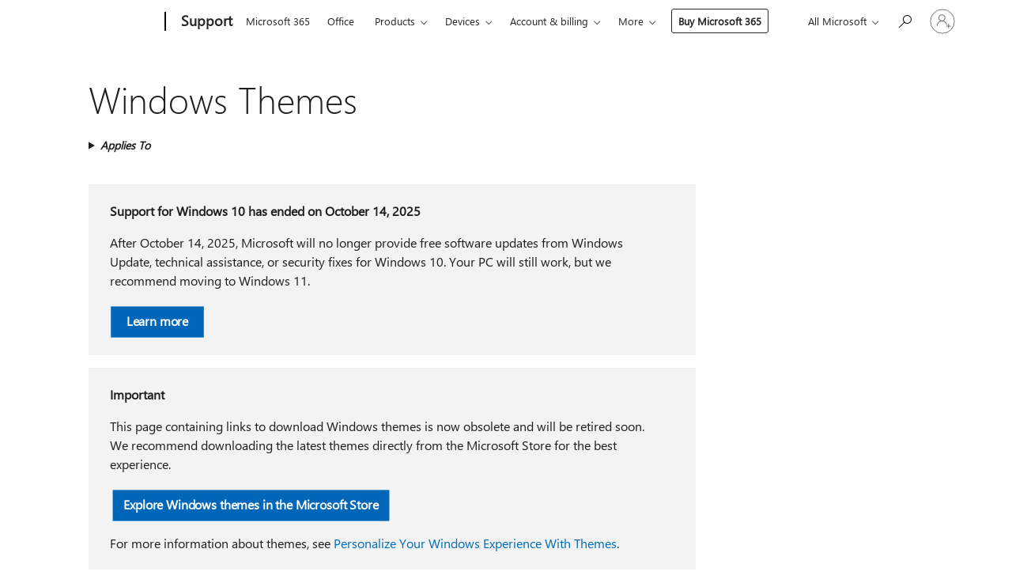

--- FILE ---
content_type: text/html; charset=utf-8
request_url: https://support.microsoft.com/en-us/windows/windows-themes-94880287-6046-1d35-6d2f-35dee759701e
body_size: 439977
content:

<!DOCTYPE html>
<html lang="en-US" dir="ltr">
<head>
	<meta charset="utf-8" />
	<meta name="viewport" content="width=device-width, initial-scale=1.0" />
	<title>Windows Themes - Microsoft Support</title>
	
	
		<link rel="canonical" href="https://support.microsoft.com/en-us/windows/windows-themes-94880287-6046-1d35-6d2f-35dee759701e" />

			<link rel="alternate" hreflang="ar-SA" href="https://support.microsoft.com/ar-sa/windows/%D8%B3%D9%85%D8%A7%D8%AA-windows-94880287-6046-1d35-6d2f-35dee759701e" />
			<link rel="alternate" hreflang="bg-BG" href="https://support.microsoft.com/bg-bg/windows/%D1%82%D0%B5%D0%BC%D0%B8-%D0%B7%D0%B0-windows-94880287-6046-1d35-6d2f-35dee759701e" />
			<link rel="alternate" hreflang="cs-CZ" href="https://support.microsoft.com/cs-cz/windows/motivy-windows-94880287-6046-1d35-6d2f-35dee759701e" />
			<link rel="alternate" hreflang="da-DK" href="https://support.microsoft.com/da-dk/windows/windows-temaer-94880287-6046-1d35-6d2f-35dee759701e" />
			<link rel="alternate" hreflang="de-DE" href="https://support.microsoft.com/de-de/windows/windows-designs-94880287-6046-1d35-6d2f-35dee759701e" />
			<link rel="alternate" hreflang="el-GR" href="https://support.microsoft.com/el-gr/windows/%CE%B8%CE%AD%CE%BC%CE%B1%CF%84%CE%B1-%CF%84%CF%89%CE%BD-windows-94880287-6046-1d35-6d2f-35dee759701e" />
			<link rel="alternate" hreflang="en-AU" href="https://support.microsoft.com/en-au/windows/windows-themes-94880287-6046-1d35-6d2f-35dee759701e" />
			<link rel="alternate" hreflang="en-GB" href="https://support.microsoft.com/en-gb/windows/windows-themes-94880287-6046-1d35-6d2f-35dee759701e" />
			<link rel="alternate" hreflang="en-US" href="https://support.microsoft.com/en-us/windows/windows-themes-94880287-6046-1d35-6d2f-35dee759701e" />
			<link rel="alternate" hreflang="es-ES" href="https://support.microsoft.com/es-es/windows/temas-de-windows-94880287-6046-1d35-6d2f-35dee759701e" />
			<link rel="alternate" hreflang="et-EE" href="https://support.microsoft.com/et-ee/windows/windowsi-kujundused-94880287-6046-1d35-6d2f-35dee759701e" />
			<link rel="alternate" hreflang="fi-FI" href="https://support.microsoft.com/fi-fi/windows/windows-teemat-94880287-6046-1d35-6d2f-35dee759701e" />
			<link rel="alternate" hreflang="fr-FR" href="https://support.microsoft.com/fr-fr/windows/th%C3%A8mes-windows-94880287-6046-1d35-6d2f-35dee759701e" />
			<link rel="alternate" hreflang="he-IL" href="https://support.microsoft.com/he-il/windows/%D7%A2%D7%A8%D7%9B%D7%95%D7%AA-%D7%A0%D7%95%D7%A9%D7%90-%D7%A9%D7%9C-windows-94880287-6046-1d35-6d2f-35dee759701e" />
			<link rel="alternate" hreflang="hr-HR" href="https://support.microsoft.com/hr-hr/windows/teme-za-windows-94880287-6046-1d35-6d2f-35dee759701e" />
			<link rel="alternate" hreflang="hu-HU" href="https://support.microsoft.com/hu-hu/windows/windows-t%C3%A9m%C3%A1k-94880287-6046-1d35-6d2f-35dee759701e" />
			<link rel="alternate" hreflang="id-ID" href="https://support.microsoft.com/id-id/windows/tema-windows-94880287-6046-1d35-6d2f-35dee759701e" />
			<link rel="alternate" hreflang="it-IT" href="https://support.microsoft.com/it-it/windows/temi-windows-94880287-6046-1d35-6d2f-35dee759701e" />
			<link rel="alternate" hreflang="ja-JP" href="https://support.microsoft.com/ja-jp/windows/windows-%E3%83%86%E3%83%BC%E3%83%9E-94880287-6046-1d35-6d2f-35dee759701e" />
			<link rel="alternate" hreflang="ko-KR" href="https://support.microsoft.com/ko-kr/windows/windows-%ED%85%8C%EB%A7%88-94880287-6046-1d35-6d2f-35dee759701e" />
			<link rel="alternate" hreflang="lt-LT" href="https://support.microsoft.com/lt-lt/windows/-windows-temos-94880287-6046-1d35-6d2f-35dee759701e" />
			<link rel="alternate" hreflang="lv-LV" href="https://support.microsoft.com/lv-lv/windows/windows-mot%C4%ABvi-94880287-6046-1d35-6d2f-35dee759701e" />
			<link rel="alternate" hreflang="nb-NO" href="https://support.microsoft.com/nb-no/windows/windows-temaer-94880287-6046-1d35-6d2f-35dee759701e" />
			<link rel="alternate" hreflang="nl-NL" href="https://support.microsoft.com/nl-nl/windows/windows-thema-s-94880287-6046-1d35-6d2f-35dee759701e" />
			<link rel="alternate" hreflang="pl-PL" href="https://support.microsoft.com/pl-pl/windows/motywy-systemu-windows-94880287-6046-1d35-6d2f-35dee759701e" />
			<link rel="alternate" hreflang="pt-BR" href="https://support.microsoft.com/pt-br/windows/temas-do-windows-94880287-6046-1d35-6d2f-35dee759701e" />
			<link rel="alternate" hreflang="pt-PT" href="https://support.microsoft.com/pt-pt/windows/temas-do-windows-94880287-6046-1d35-6d2f-35dee759701e" />
			<link rel="alternate" hreflang="ro-RO" href="https://support.microsoft.com/ro-ro/windows/teme-windows-94880287-6046-1d35-6d2f-35dee759701e" />
			<link rel="alternate" hreflang="ru-RU" href="https://support.microsoft.com/ru-ru/windows/%D1%82%D0%B5%D0%BC%D1%8B-windows-94880287-6046-1d35-6d2f-35dee759701e" />
			<link rel="alternate" hreflang="sk-SK" href="https://support.microsoft.com/sk-sk/windows/windows-mot%C3%ADvy-94880287-6046-1d35-6d2f-35dee759701e" />
			<link rel="alternate" hreflang="sl-SI" href="https://support.microsoft.com/sl-si/windows/teme-za-windows-94880287-6046-1d35-6d2f-35dee759701e" />
			<link rel="alternate" hreflang="sr-Latn-RS" href="https://support.microsoft.com/sr-latn-rs/windows/windows-teme-94880287-6046-1d35-6d2f-35dee759701e" />
			<link rel="alternate" hreflang="sv-SE" href="https://support.microsoft.com/sv-se/windows/windows-teman-94880287-6046-1d35-6d2f-35dee759701e" />
			<link rel="alternate" hreflang="th-TH" href="https://support.microsoft.com/th-th/windows/%E0%B8%98%E0%B8%B5%E0%B8%A1-windows-94880287-6046-1d35-6d2f-35dee759701e" />
			<link rel="alternate" hreflang="tr-TR" href="https://support.microsoft.com/tr-tr/windows/windows-temalar%C4%B1-94880287-6046-1d35-6d2f-35dee759701e" />
			<link rel="alternate" hreflang="uk-UA" href="https://support.microsoft.com/uk-ua/windows/%D1%82%D0%B5%D0%BC%D0%B8-windows-94880287-6046-1d35-6d2f-35dee759701e" />
			<link rel="alternate" hreflang="vi-VN" href="https://support.microsoft.com/vi-vn/windows/ch%E1%BB%A7-%C4%91%E1%BB%81-windows-94880287-6046-1d35-6d2f-35dee759701e" />
			<link rel="alternate" hreflang="zh-CN" href="https://support.microsoft.com/zh-cn/windows/windows-%E4%B8%BB%E9%A2%98-94880287-6046-1d35-6d2f-35dee759701e" />
			<link rel="alternate" hreflang="zh-HK" href="https://support.microsoft.com/zh-hk/windows/windows-%E4%BD%88%E6%99%AF%E4%B8%BB%E9%A1%8C-94880287-6046-1d35-6d2f-35dee759701e" />
			<link rel="alternate" hreflang="zh-TW" href="https://support.microsoft.com/zh-tw/windows/windows-%E4%BD%88%E6%99%AF%E4%B8%BB%E9%A1%8C-94880287-6046-1d35-6d2f-35dee759701e" />
	<meta name="awa-articleGuid" content="94880287-6046-1d35-6d2f-35dee759701e" />
	
	<meta name="description" content="Get free Windows themes from Microsoft to personalize background, colors and sounds for your PC." />
	<meta name="firstPublishedDate" content="2020-07-29" />
	<meta name="lastPublishedDate" content="2025-02-12" />
	<meta name="commitId" content="7b60fc150123847c96632aa3c8fb994e5cfbbeb5" />
	
	

	
	
	<meta name="search.audienceType" content="End User" />
	<meta name="search.contenttype" content="How To" />
	
	<meta name="search.description" content="Get free Windows themes from Microsoft to personalize background, colors and sounds for your PC." />
	<meta name="search.IsOfficeDoc" content="true" />
	
	
	
	
	<meta name="search.products" content="4ec863cc-2ecd-e187-6cb3-b50c6545db92,6ae59d69-36fc-8e4d-23dd-631d98bf74a9" />
	
	
	
	<meta name="search.mkt" content="en-US" />

	<meta name="ms.product" content="4ec863cc-2ecd-e187-6cb3-b50c6545db92,6ae59d69-36fc-8e4d-23dd-631d98bf74a9" />
	<meta name="ms.productName" content="Windows 11,Windows 10" />
	<meta name="ms.lang" content="en" />
	<meta name="ms.loc" content="US" />
	<meta name="ms.ocpub.assetID" content="94880287-6046-1d35-6d2f-35dee759701e" />

	<meta name="awa-kb_id" content="13768" />
	<meta name="awa-isContactUsAllowed" content="false" />
	<meta name="awa-asst" content="94880287-6046-1d35-6d2f-35dee759701e" />
	<meta name="awa-pageType" content="Article" />
	



	


<meta name="awa-env" content="Production" />
<meta name="awa-market" content="en-US" />
<meta name="awa-contentlang" content="en" />
<meta name="awa-userFlightingId" content="dce8f594-1989-4690-bce2-2136efa227b2" />
<meta name="awa-expid" content="P-R-1753027-1-1;P-R-1087983-1-1;P-E-1693585-2-3;P-E-1661482-C1-3;P-E-1660511-C1-3;P-E-1656596-C1-5;P-E-1551018-C1-8;P-E-1585233-C1-3;P-E-1570667-C1-4;P-E-1560750-C1-7;P-E-1554013-C1-6;P-E-1536917-2-5;P-E-1526785-2-5;P-E-1260007-C1-3;P-E-1247614-2-8;P-E-1046152-2-3;P-R-1545158-1-4;P-R-1426254-2-6;P-R-1392118-1-2;P-R-1245128-2-4;P-R-1235984-2-3;P-R-1211158-1-4;P-R-1150391-2-8;P-R-1150395-2-8;P-R-1150399-2-8;P-R-1150396-2-8;P-R-1150394-2-8;P-R-1150390-2-8;P-R-1150386-2-8;P-R-1146801-1-11;P-R-1141562-1-2;P-R-1141283-2-9;P-R-1136354-4-8;P-R-1119659-1-16;P-R-1119437-1-17;P-R-1116805-2-18;P-R-1116803-2-20;P-R-1114100-1-2;P-R-1100996-2-14;P-R-1096341-2-6;P-R-1089468-1-2;P-R-1085248-1-2;P-R-1072011-6-8;P-R-1033854-4-6;P-R-1029969-4-4;P-R-1020735-1-10;P-R-1018544-4-7;P-R-1009708-2-9;P-R-1005895-2-11;P-R-116475-1-23;P-R-113175-4-7;P-R-113174-1-2;P-R-110379-1-7;P-R-107838-1-7;P-R-106524-1-3;P-R-103787-2-5;P-R-101783-1-2;P-R-97577-1-5;P-R-97457-1-10;P-R-94390-1-2;P-R-94360-10-25;P-R-93416-1-3;P-R-90963-2-2;P-R-85265-4-8;P-R-73296-2-15" />
<meta name="awa-irisId" />
<meta name="awa-origindatacenter" content="East US" />
<meta name="awa-variationid" content="ECS" />
<meta name="awa-prdct" content="office.com" />
<meta name="awa-stv" content="3.0.0-09ad8533cf0040dbd4a6c9c70c9689a2411c6a65&#x2B;09ad8533cf0040dbd4a6c9c70c9689a2411c6a65" />


 
	<meta name="awa-title" content="Windows Themes - Microsoft Support" />
	
	<meta name="awa-selfHelpExp" content="railbanner_teams" />
	<meta name="awa-dataBoundary" content="WW" />

	<link rel="stylesheet" href="/css/fonts/site-fonts.css?v=XWcxZPSEmN3tnHWAVMOFsAlPJq7aug49fUGb8saTNjw" />
	<link rel="stylesheet" href="/css/glyphs/glyphs.css?v=VOnvhT441Pay0WAKH5gdcXXigXpiuNbaQcI9DgXyoDE" />

	

    <link rel="dns-prefetch" href="https://aadcdn.msftauth.net" />
    <link rel="preconnect" href="https://aadcdn.msftauth.net" crossorigin=&quot;anonymous&quot; />
    <link rel="dns-prefetch" href="https://browser.events.data.microsoft.com" />
    <link rel="preconnect" href="https://browser.events.data.microsoft.com" crossorigin=&quot;anonymous&quot; />
    <link rel="dns-prefetch" href="https://c.s-microsoft.com" />
    <link rel="preconnect" href="https://c.s-microsoft.com" crossorigin=&quot;anonymous&quot; />
    <link rel="dns-prefetch" href="https://img-prod-cms-rt-microsoft-com.akamaized.net" />
    <link rel="preconnect" href="https://img-prod-cms-rt-microsoft-com.akamaized.net" crossorigin=&quot;anonymous&quot; />
    <link rel="dns-prefetch" href="https://js.monitor.azure.com" />
    <link rel="preconnect" href="https://js.monitor.azure.com" crossorigin=&quot;anonymous&quot; />
    <link rel="dns-prefetch" href="https://logincdn.msauth.net" />
    <link rel="preconnect" href="https://logincdn.msauth.net" crossorigin=&quot;anonymous&quot; />
    <link rel="dns-prefetch" href="https://mem.gfx.ms" />
    <link rel="preconnect" href="https://mem.gfx.ms" crossorigin=&quot;anonymous&quot; />
    <link rel="dns-prefetch" href="https://www.microsoft.com" />
    <link rel="preconnect" href="https://www.microsoft.com" crossorigin=&quot;anonymous&quot; />


	<link rel="stylesheet" href="/css/Article/article.css?v=0L89BVeP4I_vlf3G71MrPYAXM1CtRPw6ZcJwIduUvCA" />
	
	<link rel="stylesheet" href="/css/SearchBox/search-box.css?v=bybwzGBajHicVXspVs540UfV0swW0vCbOmBjBryj9N4" />
	<link rel="stylesheet" href="/css/sitewide/articleCss-overwrite.css?v=D0lQRoIlvFHSQBRTb-gAQ5KkFe8B8NuSoliBjnT5xZ4" />
	
	
	<link rel="stylesheet" href="/css/MeControlCallout/teaching-callout.css?v=690pjf05o15fVEafEpUwgaF8vqVfOkp5wP1Jl9gE99U" />
	
	<noscript>
		<link rel="stylesheet" href="/css/Article/article.noscript.css?v=88-vV8vIkcKpimEKjULkqpt8CxdXf5avAeGxsHgVOO0" />
	</noscript>

	<link rel="stylesheet" href="/css/promotionbanner/promotion-banner.css?v=cAmflE3c6Gw7niTOiMPEie9MY87yDE2mSl3DO7_jZRI" media="none" onload="this.media=&#x27;all&#x27;" /><noscript><link href="/css/promotionbanner/promotion-banner.css?v=cAmflE3c6Gw7niTOiMPEie9MY87yDE2mSl3DO7_jZRI" rel="stylesheet"></noscript>
	
	<link rel="stylesheet" href="/css/ArticleSupportBridge/article-support-bridge.css?v=R_P0TJvD9HoRHQBEdvBR1WhNn7dSbvOYWmVA9taxbpM" media="none" onload="this.media=&#x27;all&#x27;" /><noscript><link href="/css/ArticleSupportBridge/article-support-bridge.css?v=R_P0TJvD9HoRHQBEdvBR1WhNn7dSbvOYWmVA9taxbpM" rel="stylesheet"></noscript>
	<link rel="stylesheet" href="/css/StickyFeedback/sticky-feedback.css?v=cMfNdAUue7NxZUj3dIt_v5DIuzmw9ohJW109iXQpWnI" media="none" onload="this.media=&#x27;all&#x27;" /><noscript><link href="/css/StickyFeedback/sticky-feedback.css?v=cMfNdAUue7NxZUj3dIt_v5DIuzmw9ohJW109iXQpWnI" rel="stylesheet"></noscript>
	<link rel="stylesheet" href="/css/feedback/feedback.css?v=Rkcw_yfLWOMtOcWOljMOiZgymMcrG0GDpo4Lf-TUzPo" media="none" onload="this.media=&#x27;all&#x27;" /><noscript><link href="/css/feedback/feedback.css?v=Rkcw_yfLWOMtOcWOljMOiZgymMcrG0GDpo4Lf-TUzPo" rel="stylesheet"></noscript>
	
	

	<link rel="apple-touch-icon" sizes="180x180" href="/apple-touch-icon.png">
<link rel="icon" type="image/png" sizes="32x32" href="/favicon-32x32.png">
<link rel="icon" type="image/png" sizes="16x16" href="/favicon-16x16.png">


	
        <link rel="stylesheet" href="https://www.microsoft.com/onerfstatics/marketingsites-eus-prod/west-european/shell/_scrf/css/themes=default.device=uplevel_web_pc/63-57d110/c9-be0100/a6-e969ef/43-9f2e7c/82-8b5456/a0-5d3913/4f-460e79/ae-f1ac0c?ver=2.0&amp;_cf=02242021_3231" type="text/css" media="all" />
    

	
	
	<script type="text/javascript">
		var OOGlobal = {
			BaseDomain: location.protocol + "//" + location.host,
			Culture: "en-US",
			Language: "en",
			LCID: "1033",
			IsAuthenticated: "False",
			WebAppUrl: "https://office.com/start",
			GUID: "94880287-6046-1d35-6d2f-35dee759701e",
			Platform: navigator.platform,
			MixOembedUrl: "https://mix.office.com/oembed/",
			MixWatchUrl: "https://mix.office.com/watch/"
		};
	</script>

	
		


<script type="text/javascript">
	(function () {
		var creativeReady = false;
		var isSilentSignInComplete = false;
		var authInfo = {
			authType: "None",
			puid: "",
			tenantId: "",
			isAdult: true
			};

		var renderPromotion = function (dataBoundary) {
			if (creativeReady && isSilentSignInComplete) {
				window.UcsCreative.renderTemplate({
					partnerId: "7bb7e07d-3e57-4ee3-b78f-26a4292b841a",
					shouldSetUcsMuid: true,
					dataBoundary: dataBoundary,
					attributes: {
						placement: "88000534",
						locale: "en-us",
						country: "us",
						scs_ecsFlightId: "P-R-1753027-1;P-R-1087983-1;P-E-1693585-2;P-E-1661482-C1;P-E-1660511-C1;P-E-1656596-C1;P-E-1551018-C1;P-E-1585233-C1;P-E-1570667-C1;P-E-1560750-C1;P-E-1554013-C1;P-E-1536917-2;P-E-1526785-2;P-E-1260007-C1;P-E-1247614-2;P-E-1046152-2;P-R-1545158-1;P-R-1426254-2;P-R-1392118-1;P-R-1245128-2;P-R-1235984-2;P-R-1211158-1;P-R-1150391-2;P-R-1150395-2;P-R-1150399-2;P-R-1150396-2;P-R-1150394-2;P-R-1150390-2;P-R-1150386-2;P-R-1146801-1;P-R-1141562-1;P-R-1141283-2;P-R-1136354-4;P-R-1119659-1;P-R-1119437-1;P-R-1116805-2;P-R-1116803-2;P-R-1114100-1;P-R-1100996-2;P-R-1096341-2;P-R-1089468-1;P-R-1085248-1;P-R-1072011-6;P-R-1033854-4;P-R-1029969-4;P-R-1020735-1;P-R-1018544-4;P-R-1009708-2;P-R-1005895-2;P-R-116475-1;P-R-113175-4;P-R-113174-1;P-R-110379-1;P-R-107838-1;P-R-106524-1;P-R-103787-2;P-R-101783-1;P-R-97577-1;P-R-97457-1;P-R-94390-1;P-R-94360-10;P-R-93416-1;P-R-90963-2;P-R-85265-4;P-R-73296-2",
						SCS_promotionCategory: "uhfbuybutton;railbanner_teams",
						articleType: "railbanner_teams",
						operatingSystem: "Mac",
						authType: authInfo.authType,
						PUID: authInfo.puid,
						TenantId: authInfo.tenantId,
                        TOPT: "",
                        AdditionalBannerId: "ucsRailInlineContainer",
					}
				});
			}
		};

		window.document.addEventListener('ucsCreativeRendered', function () {
			if (typeof window.initPromotionLogger !== 'undefined') {
				window.initPromotionLogger();
			}
		});

		window.document.addEventListener('ucsCreativeReady', function () {
			creativeReady = true;
			renderPromotion("WW");
		});

		if (!isSilentSignInComplete) {
			window.document.addEventListener('silentSignInComplete', function (event) {
				if (event.detail && event.detail.puid) {
					authInfo.isAdult = event.detail.isAdult;
					authInfo.authType = event.detail.authType;
					authInfo.puid = event.detail.puid;
					authInfo.tenantId = event.detail.account.tenantId;
				}

				isSilentSignInComplete = true;
				renderPromotion(event.detail.dataBoundary);
			});
		}
	})();
</script>

<script type="text/javascript" defer src="/lib/ucs/dist/ucsCreativeService.js?v=RNwXI4r6IRH1mrd2dPPGZEYOQnUcs8HAddnyceXlw88"></script>
	

	<script>
		if (window.location.search) {
			var params = new URLSearchParams(window.location.search);
			if (params.has('action') && params.get('action') === 'download'){
				params.delete('action');
			}

			history.replaceState({}, '', window.location.pathname + (params.toString() ? '?' + params.toString() : ''));
		}
	</script>


</head>
<body class="supCont ocArticle">
	<div id="ocBodyWrapper">
		

		<div class="ucsUhfContainer"></div>

		
            <div id="headerArea" class="uhf"  data-m='{"cN":"headerArea","cT":"Area_coreuiArea","id":"a1Body","sN":1,"aN":"Body"}'>
                <div id="headerRegion"      data-region-key="headerregion" data-m='{"cN":"headerRegion","cT":"Region_coreui-region","id":"r1a1","sN":1,"aN":"a1"}' >

    <div  id="headerUniversalHeader" data-m='{"cN":"headerUniversalHeader","cT":"Module_coreui-universalheader","id":"m1r1a1","sN":1,"aN":"r1a1"}'  data-module-id="Category|headerRegion|coreui-region|headerUniversalHeader|coreui-universalheader">
        






        <a id="uhfSkipToMain" class="m-skip-to-main" href="javascript:void(0)" data-href="#supArticleContent" tabindex="0" data-m='{"cN":"Skip to content_nonnav","id":"nn1m1r1a1","sN":1,"aN":"m1r1a1"}'>Skip to main content</a>


<header class="c-uhfh context-uhf no-js c-sgl-stck c-category-header " itemscope="itemscope" data-header-footprint="/SMCConvergence/ContextualHeader-Site, fromService: True"   data-magict="true"   itemtype="http://schema.org/Organization">
    <div class="theme-light js-global-head f-closed  global-head-cont" data-m='{"cN":"Universal Header_cont","cT":"Container","id":"c2m1r1a1","sN":2,"aN":"m1r1a1"}'>
        <div class="c-uhfh-gcontainer-st">
            <button type="button" class="c-action-trigger c-glyph glyph-global-nav-button" aria-label="All Microsoft expand to see list of Microsoft products and services" initialState-label="All Microsoft expand to see list of Microsoft products and services" toggleState-label="Close All Microsoft list" aria-expanded="false" data-m='{"cN":"Mobile menu button_nonnav","id":"nn1c2m1r1a1","sN":1,"aN":"c2m1r1a1"}'></button>
            <button type="button" class="c-action-trigger c-glyph glyph-arrow-htmllegacy c-close-search" aria-label="Close search" aria-expanded="false" data-m='{"cN":"Close Search_nonnav","id":"nn2c2m1r1a1","sN":2,"aN":"c2m1r1a1"}'></button>
                    <a id="uhfLogo" class="c-logo c-sgl-stk-uhfLogo" itemprop="url" href="https://www.microsoft.com" aria-label="Microsoft" data-m='{"cN":"GlobalNav_Logo_cont","cT":"Container","id":"c3c2m1r1a1","sN":3,"aN":"c2m1r1a1"}'>
                        <img alt="" itemprop="logo" class="c-image" src="https://uhf.microsoft.com/images/microsoft/RE1Mu3b.png" role="presentation" aria-hidden="true" />
                        <span itemprop="name" role="presentation" aria-hidden="true">Microsoft</span>
                    </a>
            <div class="f-mobile-title">
                <button type="button" class="c-action-trigger c-glyph glyph-chevron-left" aria-label="See more menu options" data-m='{"cN":"Mobile back button_nonnav","id":"nn4c2m1r1a1","sN":4,"aN":"c2m1r1a1"}'></button>
                <span data-global-title="Microsoft home" class="js-mobile-title">Support</span>
                <button type="button" class="c-action-trigger c-glyph glyph-chevron-right" aria-label="See more menu options" data-m='{"cN":"Mobile forward button_nonnav","id":"nn5c2m1r1a1","sN":5,"aN":"c2m1r1a1"}'></button>
            </div>
                    <div class="c-show-pipe x-hidden-vp-mobile-st">
                        <a id="uhfCatLogo" class="c-logo c-cat-logo" href="https://support.microsoft.com/en-us" aria-label="Support" itemprop="url" data-m='{"cN":"CatNav_Support_nav","id":"n6c2m1r1a1","sN":6,"aN":"c2m1r1a1"}'>
                                <span>Support</span>
                        </a>
                    </div>
                <div class="cat-logo-button-cont x-hidden">
                        <button type="button" id="uhfCatLogoButton" class="c-cat-logo-button x-hidden" aria-expanded="false" aria-label="Support" data-m='{"cN":"Support_nonnav","id":"nn7c2m1r1a1","sN":7,"aN":"c2m1r1a1"}'>
                            Support
                        </button>
                </div>



                    <nav id="uhf-g-nav" aria-label="Contextual menu" class="c-uhfh-gnav" data-m='{"cN":"Category nav_cont","cT":"Container","id":"c8c2m1r1a1","sN":8,"aN":"c2m1r1a1"}'>
            <ul class="js-paddle-items">
                    <li class="single-link js-nav-menu x-hidden-none-mobile-vp uhf-menu-item">
                        <a class="c-uhf-nav-link" href="https://support.microsoft.com/en-us" data-m='{"cN":"CatNav_Home_nav","id":"n1c8c2m1r1a1","sN":1,"aN":"c8c2m1r1a1"}' > Home </a>
                    </li>
                                        <li class="single-link js-nav-menu uhf-menu-item">
                            <a id="c-shellmenu_0" class="c-uhf-nav-link" href="https://www.microsoft.com/microsoft-365?ocid=cmmttvzgpuy" data-m='{"id":"n2c8c2m1r1a1","sN":2,"aN":"c8c2m1r1a1"}'>Microsoft 365</a>
                        </li>
                        <li class="single-link js-nav-menu uhf-menu-item">
                            <a id="c-shellmenu_1" class="c-uhf-nav-link" href="https://www.microsoft.com/microsoft-365/microsoft-office?ocid=cmml7tr0rib" data-m='{"id":"n3c8c2m1r1a1","sN":3,"aN":"c8c2m1r1a1"}'>Office</a>
                        </li>
                        <li class="nested-menu uhf-menu-item">
                            <div class="c-uhf-menu js-nav-menu">
                                <button type="button" id="c-shellmenu_2"  aria-expanded="false" data-m='{"id":"nn4c8c2m1r1a1","sN":4,"aN":"c8c2m1r1a1"}'>Products</button>

                                <ul class="" data-class-idn="" aria-hidden="true" data-m='{"cT":"Container","id":"c5c8c2m1r1a1","sN":5,"aN":"c8c2m1r1a1"}'>
        <li class="js-nav-menu single-link" data-m='{"cT":"Container","id":"c1c5c8c2m1r1a1","sN":1,"aN":"c5c8c2m1r1a1"}'>
            <a id="c-shellmenu_3" class="js-subm-uhf-nav-link" href="https://support.microsoft.com/en-us/microsoft-365" data-m='{"id":"n1c1c5c8c2m1r1a1","sN":1,"aN":"c1c5c8c2m1r1a1"}'>Microsoft 365</a>
            
        </li>
        <li class="js-nav-menu single-link" data-m='{"cT":"Container","id":"c2c5c8c2m1r1a1","sN":2,"aN":"c5c8c2m1r1a1"}'>
            <a id="c-shellmenu_4" class="js-subm-uhf-nav-link" href="https://support.microsoft.com/en-us/outlook" data-m='{"id":"n1c2c5c8c2m1r1a1","sN":1,"aN":"c2c5c8c2m1r1a1"}'>Outlook</a>
            
        </li>
        <li class="js-nav-menu single-link" data-m='{"cT":"Container","id":"c3c5c8c2m1r1a1","sN":3,"aN":"c5c8c2m1r1a1"}'>
            <a id="c-shellmenu_5" class="js-subm-uhf-nav-link" href="https://support.microsoft.com/en-us/teams" data-m='{"id":"n1c3c5c8c2m1r1a1","sN":1,"aN":"c3c5c8c2m1r1a1"}'>Microsoft Teams</a>
            
        </li>
        <li class="js-nav-menu single-link" data-m='{"cT":"Container","id":"c4c5c8c2m1r1a1","sN":4,"aN":"c5c8c2m1r1a1"}'>
            <a id="c-shellmenu_6" class="js-subm-uhf-nav-link" href="https://support.microsoft.com/en-us/onedrive" data-m='{"id":"n1c4c5c8c2m1r1a1","sN":1,"aN":"c4c5c8c2m1r1a1"}'>OneDrive</a>
            
        </li>
        <li class="js-nav-menu single-link" data-m='{"cT":"Container","id":"c5c5c8c2m1r1a1","sN":5,"aN":"c5c8c2m1r1a1"}'>
            <a id="c-shellmenu_7" class="js-subm-uhf-nav-link" href="https://support.microsoft.com/en-us/microsoft-copilot" data-m='{"id":"n1c5c5c8c2m1r1a1","sN":1,"aN":"c5c5c8c2m1r1a1"}'>Microsoft Copilot</a>
            
        </li>
        <li class="js-nav-menu single-link" data-m='{"cT":"Container","id":"c6c5c8c2m1r1a1","sN":6,"aN":"c5c8c2m1r1a1"}'>
            <a id="c-shellmenu_8" class="js-subm-uhf-nav-link" href="https://support.microsoft.com/en-us/onenote" data-m='{"id":"n1c6c5c8c2m1r1a1","sN":1,"aN":"c6c5c8c2m1r1a1"}'>OneNote</a>
            
        </li>
        <li class="js-nav-menu single-link" data-m='{"cT":"Container","id":"c7c5c8c2m1r1a1","sN":7,"aN":"c5c8c2m1r1a1"}'>
            <a id="c-shellmenu_9" class="js-subm-uhf-nav-link" href="https://support.microsoft.com/en-us/windows" data-m='{"id":"n1c7c5c8c2m1r1a1","sN":1,"aN":"c7c5c8c2m1r1a1"}'>Windows</a>
            
        </li>
        <li class="js-nav-menu single-link" data-m='{"cT":"Container","id":"c8c5c8c2m1r1a1","sN":8,"aN":"c5c8c2m1r1a1"}'>
            <a id="c-shellmenu_10" class="js-subm-uhf-nav-link" href="https://support.microsoft.com/en-us/all-products" data-m='{"id":"n1c8c5c8c2m1r1a1","sN":1,"aN":"c8c5c8c2m1r1a1"}'>more ...</a>
            
        </li>
                                                    
                                </ul>
                            </div>
                        </li>                        <li class="nested-menu uhf-menu-item">
                            <div class="c-uhf-menu js-nav-menu">
                                <button type="button" id="c-shellmenu_11"  aria-expanded="false" data-m='{"id":"nn6c8c2m1r1a1","sN":6,"aN":"c8c2m1r1a1"}'>Devices</button>

                                <ul class="" data-class-idn="" aria-hidden="true" data-m='{"cT":"Container","id":"c7c8c2m1r1a1","sN":7,"aN":"c8c2m1r1a1"}'>
        <li class="js-nav-menu single-link" data-m='{"cT":"Container","id":"c1c7c8c2m1r1a1","sN":1,"aN":"c7c8c2m1r1a1"}'>
            <a id="c-shellmenu_12" class="js-subm-uhf-nav-link" href="https://support.microsoft.com/en-us/surface" data-m='{"id":"n1c1c7c8c2m1r1a1","sN":1,"aN":"c1c7c8c2m1r1a1"}'>Surface</a>
            
        </li>
        <li class="js-nav-menu single-link" data-m='{"cT":"Container","id":"c2c7c8c2m1r1a1","sN":2,"aN":"c7c8c2m1r1a1"}'>
            <a id="c-shellmenu_13" class="js-subm-uhf-nav-link" href="https://support.microsoft.com/en-us/pc-accessories" data-m='{"id":"n1c2c7c8c2m1r1a1","sN":1,"aN":"c2c7c8c2m1r1a1"}'>PC Accessories</a>
            
        </li>
        <li class="js-nav-menu single-link" data-m='{"cT":"Container","id":"c3c7c8c2m1r1a1","sN":3,"aN":"c7c8c2m1r1a1"}'>
            <a id="c-shellmenu_14" class="js-subm-uhf-nav-link" href="https://support.xbox.com/" data-m='{"id":"n1c3c7c8c2m1r1a1","sN":1,"aN":"c3c7c8c2m1r1a1"}'>Xbox</a>
            
        </li>
        <li class="js-nav-menu single-link" data-m='{"cT":"Container","id":"c4c7c8c2m1r1a1","sN":4,"aN":"c7c8c2m1r1a1"}'>
            <a id="c-shellmenu_15" class="js-subm-uhf-nav-link" href="https://support.xbox.com/help/games-apps/my-games-apps/all-about-pc-gaming" data-m='{"id":"n1c4c7c8c2m1r1a1","sN":1,"aN":"c4c7c8c2m1r1a1"}'>PC Gaming</a>
            
        </li>
        <li class="js-nav-menu single-link" data-m='{"cT":"Container","id":"c5c7c8c2m1r1a1","sN":5,"aN":"c7c8c2m1r1a1"}'>
            <a id="c-shellmenu_16" class="js-subm-uhf-nav-link" href="https://docs.microsoft.com/hololens/" data-m='{"id":"n1c5c7c8c2m1r1a1","sN":1,"aN":"c5c7c8c2m1r1a1"}'>HoloLens</a>
            
        </li>
        <li class="js-nav-menu single-link" data-m='{"cT":"Container","id":"c6c7c8c2m1r1a1","sN":6,"aN":"c7c8c2m1r1a1"}'>
            <a id="c-shellmenu_17" class="js-subm-uhf-nav-link" href="https://learn.microsoft.com/surface-hub/" data-m='{"id":"n1c6c7c8c2m1r1a1","sN":1,"aN":"c6c7c8c2m1r1a1"}'>Surface Hub</a>
            
        </li>
        <li class="js-nav-menu single-link" data-m='{"cT":"Container","id":"c7c7c8c2m1r1a1","sN":7,"aN":"c7c8c2m1r1a1"}'>
            <a id="c-shellmenu_18" class="js-subm-uhf-nav-link" href="https://support.microsoft.com/en-us/warranty" data-m='{"id":"n1c7c7c8c2m1r1a1","sN":1,"aN":"c7c7c8c2m1r1a1"}'>Hardware warranties</a>
            
        </li>
                                                    
                                </ul>
                            </div>
                        </li>                        <li class="nested-menu uhf-menu-item">
                            <div class="c-uhf-menu js-nav-menu">
                                <button type="button" id="c-shellmenu_19"  aria-expanded="false" data-m='{"id":"nn8c8c2m1r1a1","sN":8,"aN":"c8c2m1r1a1"}'>Account &amp; billing</button>

                                <ul class="" data-class-idn="" aria-hidden="true" data-m='{"cT":"Container","id":"c9c8c2m1r1a1","sN":9,"aN":"c8c2m1r1a1"}'>
        <li class="js-nav-menu single-link" data-m='{"cT":"Container","id":"c1c9c8c2m1r1a1","sN":1,"aN":"c9c8c2m1r1a1"}'>
            <a id="c-shellmenu_20" class="js-subm-uhf-nav-link" href="https://support.microsoft.com/en-us/account" data-m='{"id":"n1c1c9c8c2m1r1a1","sN":1,"aN":"c1c9c8c2m1r1a1"}'>Account</a>
            
        </li>
        <li class="js-nav-menu single-link" data-m='{"cT":"Container","id":"c2c9c8c2m1r1a1","sN":2,"aN":"c9c8c2m1r1a1"}'>
            <a id="c-shellmenu_21" class="js-subm-uhf-nav-link" href="https://support.microsoft.com/en-us/microsoft-store-and-billing" data-m='{"id":"n1c2c9c8c2m1r1a1","sN":1,"aN":"c2c9c8c2m1r1a1"}'>Microsoft Store &amp; billing</a>
            
        </li>
                                                    
                                </ul>
                            </div>
                        </li>                        <li class="nested-menu uhf-menu-item">
                            <div class="c-uhf-menu js-nav-menu">
                                <button type="button" id="c-shellmenu_22"  aria-expanded="false" data-m='{"id":"nn10c8c2m1r1a1","sN":10,"aN":"c8c2m1r1a1"}'>Resources</button>

                                <ul class="" data-class-idn="" aria-hidden="true" data-m='{"cT":"Container","id":"c11c8c2m1r1a1","sN":11,"aN":"c8c2m1r1a1"}'>
        <li class="js-nav-menu single-link" data-m='{"cT":"Container","id":"c1c11c8c2m1r1a1","sN":1,"aN":"c11c8c2m1r1a1"}'>
            <a id="c-shellmenu_23" class="js-subm-uhf-nav-link" href="https://support.microsoft.com/en-us/whats-new" data-m='{"id":"n1c1c11c8c2m1r1a1","sN":1,"aN":"c1c11c8c2m1r1a1"}'>What&#39;s new</a>
            
        </li>
        <li class="js-nav-menu single-link" data-m='{"cT":"Container","id":"c2c11c8c2m1r1a1","sN":2,"aN":"c11c8c2m1r1a1"}'>
            <a id="c-shellmenu_24" class="js-subm-uhf-nav-link" href="https://answers.microsoft.com/lang" data-m='{"id":"n1c2c11c8c2m1r1a1","sN":1,"aN":"c2c11c8c2m1r1a1"}'>Community forums</a>
            
        </li>
        <li class="js-nav-menu single-link" data-m='{"cT":"Container","id":"c3c11c8c2m1r1a1","sN":3,"aN":"c11c8c2m1r1a1"}'>
            <a id="c-shellmenu_25" class="js-subm-uhf-nav-link" href="https://portal.office.com/AdminPortal#/support" data-m='{"id":"n1c3c11c8c2m1r1a1","sN":1,"aN":"c3c11c8c2m1r1a1"}'>Microsoft 365 Admins</a>
            
        </li>
        <li class="js-nav-menu single-link" data-m='{"cT":"Container","id":"c4c11c8c2m1r1a1","sN":4,"aN":"c11c8c2m1r1a1"}'>
            <a id="c-shellmenu_26" class="js-subm-uhf-nav-link" href="https://go.microsoft.com/fwlink/?linkid=2224585" data-m='{"id":"n1c4c11c8c2m1r1a1","sN":1,"aN":"c4c11c8c2m1r1a1"}'>Small Business Portal</a>
            
        </li>
        <li class="js-nav-menu single-link" data-m='{"cT":"Container","id":"c5c11c8c2m1r1a1","sN":5,"aN":"c11c8c2m1r1a1"}'>
            <a id="c-shellmenu_27" class="js-subm-uhf-nav-link" href="https://developer.microsoft.com/" data-m='{"id":"n1c5c11c8c2m1r1a1","sN":1,"aN":"c5c11c8c2m1r1a1"}'>Developer</a>
            
        </li>
        <li class="js-nav-menu single-link" data-m='{"cT":"Container","id":"c6c11c8c2m1r1a1","sN":6,"aN":"c11c8c2m1r1a1"}'>
            <a id="c-shellmenu_28" class="js-subm-uhf-nav-link" href="https://support.microsoft.com/en-us/education" data-m='{"id":"n1c6c11c8c2m1r1a1","sN":1,"aN":"c6c11c8c2m1r1a1"}'>Education</a>
            
        </li>
        <li class="js-nav-menu single-link" data-m='{"cT":"Container","id":"c7c11c8c2m1r1a1","sN":7,"aN":"c11c8c2m1r1a1"}'>
            <a id="c-shellmenu_29" class="js-subm-uhf-nav-link" href="https://www.microsoft.com/reportascam/" data-m='{"id":"n1c7c11c8c2m1r1a1","sN":1,"aN":"c7c11c8c2m1r1a1"}'>Report a support scam</a>
            
        </li>
        <li class="js-nav-menu single-link" data-m='{"cT":"Container","id":"c8c11c8c2m1r1a1","sN":8,"aN":"c11c8c2m1r1a1"}'>
            <a id="c-shellmenu_30" class="js-subm-uhf-nav-link" href="https://support.microsoft.com/en-us/surface/cbc47825-19b9-4786-8088-eb9963d780d3" data-m='{"id":"n1c8c11c8c2m1r1a1","sN":1,"aN":"c8c11c8c2m1r1a1"}'>Product safety</a>
            
        </li>
                                                    
                                </ul>
                            </div>
                        </li>

                <li id="overflow-menu" class="overflow-menu x-hidden uhf-menu-item">
                        <div class="c-uhf-menu js-nav-menu">
        <button data-m='{"pid":"More","id":"nn12c8c2m1r1a1","sN":12,"aN":"c8c2m1r1a1"}' type="button" aria-label="More" aria-expanded="false">More</button>
        <ul id="overflow-menu-list" aria-hidden="true" class="overflow-menu-list">
        </ul>
    </div>

                </li>
                                    <li class="single-link js-nav-menu" id="c-uhf-nav-cta">
                        <a id="buyInstallButton" class="c-uhf-nav-link" href="https://go.microsoft.com/fwlink/?linkid=849747" data-m='{"cN":"CatNav_cta_Buy Microsoft 365_nav","id":"n13c8c2m1r1a1","sN":13,"aN":"c8c2m1r1a1"}'>Buy Microsoft 365</a>
                    </li>
            </ul>
            
        </nav>


            <div class="c-uhfh-actions" data-m='{"cN":"Header actions_cont","cT":"Container","id":"c9c2m1r1a1","sN":9,"aN":"c2m1r1a1"}'>
                <div class="wf-menu">        <nav id="uhf-c-nav" aria-label="All Microsoft menu" data-m='{"cN":"GlobalNav_cont","cT":"Container","id":"c1c9c2m1r1a1","sN":1,"aN":"c9c2m1r1a1"}'>
            <ul class="js-paddle-items">
                <li>
                    <div class="c-uhf-menu js-nav-menu">
                        <button type="button" class="c-button-logo all-ms-nav" aria-expanded="false" data-m='{"cN":"GlobalNav_More_nonnav","id":"nn1c1c9c2m1r1a1","sN":1,"aN":"c1c9c2m1r1a1"}'> <span>All Microsoft</span></button>
                        <ul class="f-multi-column f-multi-column-6" aria-hidden="true" data-m='{"cN":"More_cont","cT":"Container","id":"c2c1c9c2m1r1a1","sN":2,"aN":"c1c9c2m1r1a1"}'>
                                    <li class="c-w0-contr">
            <h2 class="c-uhf-sronly">Global</h2>
            <ul class="c-w0">
        <li class="js-nav-menu single-link" data-m='{"cN":"M365_cont","cT":"Container","id":"c1c2c1c9c2m1r1a1","sN":1,"aN":"c2c1c9c2m1r1a1"}'>
            <a id="shellmenu_31" class="js-subm-uhf-nav-link" href="https://www.microsoft.com/microsoft-365" data-m='{"cN":"W0Nav_M365_nav","id":"n1c1c2c1c9c2m1r1a1","sN":1,"aN":"c1c2c1c9c2m1r1a1"}'>Microsoft 365</a>
            
        </li>
        <li class="js-nav-menu single-link" data-m='{"cN":"Teams_cont","cT":"Container","id":"c2c2c1c9c2m1r1a1","sN":2,"aN":"c2c1c9c2m1r1a1"}'>
            <a id="l0_Teams" class="js-subm-uhf-nav-link" href="https://www.microsoft.com/en-us/microsoft-teams/group-chat-software" data-m='{"cN":"W0Nav_Teams_nav","id":"n1c2c2c1c9c2m1r1a1","sN":1,"aN":"c2c2c1c9c2m1r1a1"}'>Teams</a>
            
        </li>
        <li class="js-nav-menu single-link" data-m='{"cN":"Copilot_cont","cT":"Container","id":"c3c2c1c9c2m1r1a1","sN":3,"aN":"c2c1c9c2m1r1a1"}'>
            <a id="shellmenu_33" class="js-subm-uhf-nav-link" href="https://copilot.microsoft.com/" data-m='{"cN":"W0Nav_Copilot_nav","id":"n1c3c2c1c9c2m1r1a1","sN":1,"aN":"c3c2c1c9c2m1r1a1"}'>Copilot</a>
            
        </li>
        <li class="js-nav-menu single-link" data-m='{"cN":"Windows_cont","cT":"Container","id":"c4c2c1c9c2m1r1a1","sN":4,"aN":"c2c1c9c2m1r1a1"}'>
            <a id="shellmenu_34" class="js-subm-uhf-nav-link" href="https://www.microsoft.com/en-us/windows/" data-m='{"cN":"W0Nav_Windows_nav","id":"n1c4c2c1c9c2m1r1a1","sN":1,"aN":"c4c2c1c9c2m1r1a1"}'>Windows</a>
            
        </li>
        <li class="js-nav-menu single-link" data-m='{"cN":"Surface_cont","cT":"Container","id":"c5c2c1c9c2m1r1a1","sN":5,"aN":"c2c1c9c2m1r1a1"}'>
            <a id="shellmenu_35" class="js-subm-uhf-nav-link" href="https://www.microsoft.com/surface" data-m='{"cN":"W0Nav_Surface_nav","id":"n1c5c2c1c9c2m1r1a1","sN":1,"aN":"c5c2c1c9c2m1r1a1"}'>Surface</a>
            
        </li>
        <li class="js-nav-menu single-link" data-m='{"cN":"Xbox_cont","cT":"Container","id":"c6c2c1c9c2m1r1a1","sN":6,"aN":"c2c1c9c2m1r1a1"}'>
            <a id="shellmenu_36" class="js-subm-uhf-nav-link" href="https://www.xbox.com/" data-m='{"cN":"W0Nav_Xbox_nav","id":"n1c6c2c1c9c2m1r1a1","sN":1,"aN":"c6c2c1c9c2m1r1a1"}'>Xbox</a>
            
        </li>
        <li class="js-nav-menu single-link" data-m='{"cN":"Deals_cont","cT":"Container","id":"c7c2c1c9c2m1r1a1","sN":7,"aN":"c2c1c9c2m1r1a1"}'>
            <a id="shellmenu_37" class="js-subm-uhf-nav-link" href="https://www.microsoft.com/en-us/store/b/sale?icid=DSM_TopNavDeals" data-m='{"cN":"W0Nav_Deals_nav","id":"n1c7c2c1c9c2m1r1a1","sN":1,"aN":"c7c2c1c9c2m1r1a1"}'>Deals</a>
            
        </li>
        <li class="js-nav-menu single-link" data-m='{"cN":"Small Business_cont","cT":"Container","id":"c8c2c1c9c2m1r1a1","sN":8,"aN":"c2c1c9c2m1r1a1"}'>
            <a id="l0_SmallBusiness" class="js-subm-uhf-nav-link" href="https://www.microsoft.com/en-us/store/b/business" data-m='{"cN":"W0Nav_Small Business_nav","id":"n1c8c2c1c9c2m1r1a1","sN":1,"aN":"c8c2c1c9c2m1r1a1"}'>Small Business</a>
            
        </li>
        <li class="js-nav-menu single-link" data-m='{"cN":"Support_cont","cT":"Container","id":"c9c2c1c9c2m1r1a1","sN":9,"aN":"c2c1c9c2m1r1a1"}'>
            <a id="l1_support" class="js-subm-uhf-nav-link" href="https://support.microsoft.com/en-us" data-m='{"cN":"W0Nav_Support_nav","id":"n1c9c2c1c9c2m1r1a1","sN":1,"aN":"c9c2c1c9c2m1r1a1"}'>Support</a>
            
        </li>
            </ul>
        </li>

<li class="f-sub-menu js-nav-menu nested-menu" data-m='{"cT":"Container","id":"c10c2c1c9c2m1r1a1","sN":10,"aN":"c2c1c9c2m1r1a1"}'>

    <span id="uhf-navspn-shellmenu_41-span" style="display:none"   f-multi-parent="true" aria-expanded="false" data-m='{"id":"nn1c10c2c1c9c2m1r1a1","sN":1,"aN":"c10c2c1c9c2m1r1a1"}'>Software</span>
    <button id="uhf-navbtn-shellmenu_41-button" type="button"   f-multi-parent="true" aria-expanded="false" data-m='{"id":"nn2c10c2c1c9c2m1r1a1","sN":2,"aN":"c10c2c1c9c2m1r1a1"}'>Software</button>
    <ul aria-hidden="true" aria-labelledby="uhf-navspn-shellmenu_41-span">
        <li class="js-nav-menu single-link" data-m='{"cN":"More_Software_WindowsApps_cont","cT":"Container","id":"c3c10c2c1c9c2m1r1a1","sN":3,"aN":"c10c2c1c9c2m1r1a1"}'>
            <a id="shellmenu_42" class="js-subm-uhf-nav-link" href="https://apps.microsoft.com/home" data-m='{"cN":"GlobalNav_More_Software_WindowsApps_nav","id":"n1c3c10c2c1c9c2m1r1a1","sN":1,"aN":"c3c10c2c1c9c2m1r1a1"}'>Windows Apps</a>
            
        </li>
        <li class="js-nav-menu single-link" data-m='{"cN":"More_Software_Outlook_cont","cT":"Container","id":"c4c10c2c1c9c2m1r1a1","sN":4,"aN":"c10c2c1c9c2m1r1a1"}'>
            <a id="shellmenu_43" class="js-subm-uhf-nav-link" href="https://www.microsoft.com/en-us/microsoft-365/outlook/email-and-calendar-software-microsoft-outlook" data-m='{"cN":"GlobalNav_More_Software_Outlook_nav","id":"n1c4c10c2c1c9c2m1r1a1","sN":1,"aN":"c4c10c2c1c9c2m1r1a1"}'>Outlook</a>
            
        </li>
        <li class="js-nav-menu single-link" data-m='{"cN":"More_Software_OneDrive_cont","cT":"Container","id":"c5c10c2c1c9c2m1r1a1","sN":5,"aN":"c10c2c1c9c2m1r1a1"}'>
            <a id="shellmenu_44" class="js-subm-uhf-nav-link" href="https://www.microsoft.com/en-us/microsoft-365/onedrive/online-cloud-storage" data-m='{"cN":"GlobalNav_More_Software_OneDrive_nav","id":"n1c5c10c2c1c9c2m1r1a1","sN":1,"aN":"c5c10c2c1c9c2m1r1a1"}'>OneDrive</a>
            
        </li>
        <li class="js-nav-menu single-link" data-m='{"cN":"More_Software_Microsoft Teams_cont","cT":"Container","id":"c6c10c2c1c9c2m1r1a1","sN":6,"aN":"c10c2c1c9c2m1r1a1"}'>
            <a id="shellmenu_45" class="js-subm-uhf-nav-link" href="https://www.microsoft.com/en-us/microsoft-teams/group-chat-software" data-m='{"cN":"GlobalNav_More_Software_Microsoft Teams_nav","id":"n1c6c10c2c1c9c2m1r1a1","sN":1,"aN":"c6c10c2c1c9c2m1r1a1"}'>Microsoft Teams</a>
            
        </li>
        <li class="js-nav-menu single-link" data-m='{"cN":"More_Software_OneNote_cont","cT":"Container","id":"c7c10c2c1c9c2m1r1a1","sN":7,"aN":"c10c2c1c9c2m1r1a1"}'>
            <a id="shellmenu_46" class="js-subm-uhf-nav-link" href="https://www.microsoft.com/en-us/microsoft-365/onenote/digital-note-taking-app" data-m='{"cN":"GlobalNav_More_Software_OneNote_nav","id":"n1c7c10c2c1c9c2m1r1a1","sN":1,"aN":"c7c10c2c1c9c2m1r1a1"}'>OneNote</a>
            
        </li>
        <li class="js-nav-menu single-link" data-m='{"cN":"More_Software_Edge_cont","cT":"Container","id":"c8c10c2c1c9c2m1r1a1","sN":8,"aN":"c10c2c1c9c2m1r1a1"}'>
            <a id="shellmenu_47" class="js-subm-uhf-nav-link" href="https://www.microsoft.com/edge" data-m='{"cN":"GlobalNav_More_Software_Edge_nav","id":"n1c8c10c2c1c9c2m1r1a1","sN":1,"aN":"c8c10c2c1c9c2m1r1a1"}'>Microsoft Edge</a>
            
        </li>
        <li class="js-nav-menu single-link" data-m='{"cN":"More_Software_Skype_cont","cT":"Container","id":"c9c10c2c1c9c2m1r1a1","sN":9,"aN":"c10c2c1c9c2m1r1a1"}'>
            <a id="shellmenu_48" class="js-subm-uhf-nav-link" href="https://support.microsoft.com/en-us/office/moving-from-skype-to-microsoft-teams-free-3c0caa26-d9db-4179-bcb3-930ae2c87570?icid=DSM_All_Skype" data-m='{"cN":"GlobalNav_More_Software_Skype_nav","id":"n1c9c10c2c1c9c2m1r1a1","sN":1,"aN":"c9c10c2c1c9c2m1r1a1"}'>Moving from Skype to Teams</a>
            
        </li>
    </ul>
    
</li>
<li class="f-sub-menu js-nav-menu nested-menu" data-m='{"cN":"PCsAndDevices_cont","cT":"Container","id":"c11c2c1c9c2m1r1a1","sN":11,"aN":"c2c1c9c2m1r1a1"}'>

    <span id="uhf-navspn-shellmenu_49-span" style="display:none"   f-multi-parent="true" aria-expanded="false" data-m='{"cN":"GlobalNav_PCsAndDevices_nonnav","id":"nn1c11c2c1c9c2m1r1a1","sN":1,"aN":"c11c2c1c9c2m1r1a1"}'>PCs &amp; Devices  </span>
    <button id="uhf-navbtn-shellmenu_49-button" type="button"   f-multi-parent="true" aria-expanded="false" data-m='{"cN":"GlobalNav_PCsAndDevices_nonnav","id":"nn2c11c2c1c9c2m1r1a1","sN":2,"aN":"c11c2c1c9c2m1r1a1"}'>PCs &amp; Devices  </button>
    <ul aria-hidden="true" aria-labelledby="uhf-navspn-shellmenu_49-span">
        <li class="js-nav-menu single-link" data-m='{"cN":"More_PCsAndDevices_PCsAndTablets_cont","cT":"Container","id":"c3c11c2c1c9c2m1r1a1","sN":3,"aN":"c11c2c1c9c2m1r1a1"}'>
            <a id="shellmenu_50" class="js-subm-uhf-nav-link" href="https://www.microsoft.com/en-us/store/b/pc?icid=CNavDevicesPC" data-m='{"cN":"GlobalNav_More_PCsAndDevices_PCsAndTablets_nav","id":"n1c3c11c2c1c9c2m1r1a1","sN":1,"aN":"c3c11c2c1c9c2m1r1a1"}'>Computers</a>
            
        </li>
        <li class="js-nav-menu single-link" data-m='{"cN":"More_PCsAndDevices_ShopXbox_cont","cT":"Container","id":"c4c11c2c1c9c2m1r1a1","sN":4,"aN":"c11c2c1c9c2m1r1a1"}'>
            <a id="shellmenu_51" class="js-subm-uhf-nav-link" href="https://www.microsoft.com/en-us/store/b/xbox?icid=CNavDevicesXbox" data-m='{"cN":"GlobalNav_More_PCsAndDevices_ShopXbox_nav","id":"n1c4c11c2c1c9c2m1r1a1","sN":1,"aN":"c4c11c2c1c9c2m1r1a1"}'>Shop Xbox</a>
            
        </li>
        <li class="js-nav-menu single-link" data-m='{"cN":"More_PCsAndDevices_Accessories_cont","cT":"Container","id":"c5c11c2c1c9c2m1r1a1","sN":5,"aN":"c11c2c1c9c2m1r1a1"}'>
            <a id="shellmenu_52" class="js-subm-uhf-nav-link" href="https://www.microsoft.com/en-us/store/b/accessories?icid=CNavDevicesAccessories" data-m='{"cN":"GlobalNav_More_PCsAndDevices_Accessories_nav","id":"n1c5c11c2c1c9c2m1r1a1","sN":1,"aN":"c5c11c2c1c9c2m1r1a1"}'>Accessories</a>
            
        </li>
        <li class="js-nav-menu single-link" data-m='{"cN":"More_PCsAndDevices_VMAndMixedReality_cont","cT":"Container","id":"c6c11c2c1c9c2m1r1a1","sN":6,"aN":"c11c2c1c9c2m1r1a1"}'>
            <a id="shellmenu_53" class="js-subm-uhf-nav-link" href="https://www.microsoft.com/en-us/store/b/virtualreality?icid=CNavVirtualReality" data-m='{"cN":"GlobalNav_More_PCsAndDevices_VMAndMixedReality_nav","id":"n1c6c11c2c1c9c2m1r1a1","sN":1,"aN":"c6c11c2c1c9c2m1r1a1"}'>VR &amp; mixed reality</a>
            
        </li>
        <li class="js-nav-menu single-link" data-m='{"cN":"More_PCsAndDevicesCertifiedRefurbished_cont","cT":"Container","id":"c7c11c2c1c9c2m1r1a1","sN":7,"aN":"c11c2c1c9c2m1r1a1"}'>
            <a id="shellmenu_54" class="js-subm-uhf-nav-link" href="https://www.microsoft.com/en-us/store/b/certified-refurbished-products" data-m='{"cN":"GlobalNav_More_PCsAndDevicesCertifiedRefurbished_nav","id":"n1c7c11c2c1c9c2m1r1a1","sN":1,"aN":"c7c11c2c1c9c2m1r1a1"}'>Certified Refurbished</a>
            
        </li>
        <li class="js-nav-menu single-link" data-m='{"cN":"More_PCsAndDevices_Trade-in-for-cash_cont","cT":"Container","id":"c8c11c2c1c9c2m1r1a1","sN":8,"aN":"c11c2c1c9c2m1r1a1"}'>
            <a id="shellmenu_55" class="js-subm-uhf-nav-link" href="https://www.microsoft.com/en-us/store/b/microsoft-trade-in" data-m='{"cN":"GlobalNav_More_PCsAndDevices_Trade-in-for-cash_nav","id":"n1c8c11c2c1c9c2m1r1a1","sN":1,"aN":"c8c11c2c1c9c2m1r1a1"}'>Trade-in for cash</a>
            
        </li>
    </ul>
    
</li>
<li class="f-sub-menu js-nav-menu nested-menu" data-m='{"cT":"Container","id":"c12c2c1c9c2m1r1a1","sN":12,"aN":"c2c1c9c2m1r1a1"}'>

    <span id="uhf-navspn-shellmenu_56-span" style="display:none"   f-multi-parent="true" aria-expanded="false" data-m='{"id":"nn1c12c2c1c9c2m1r1a1","sN":1,"aN":"c12c2c1c9c2m1r1a1"}'>Entertainment</span>
    <button id="uhf-navbtn-shellmenu_56-button" type="button"   f-multi-parent="true" aria-expanded="false" data-m='{"id":"nn2c12c2c1c9c2m1r1a1","sN":2,"aN":"c12c2c1c9c2m1r1a1"}'>Entertainment</button>
    <ul aria-hidden="true" aria-labelledby="uhf-navspn-shellmenu_56-span">
        <li class="js-nav-menu single-link" data-m='{"cN":"More_Entertainment_XboxGamePassUltimate_cont","cT":"Container","id":"c3c12c2c1c9c2m1r1a1","sN":3,"aN":"c12c2c1c9c2m1r1a1"}'>
            <a id="shellmenu_57" class="js-subm-uhf-nav-link" href="https://www.xbox.com/en-us/games/store/xbox-game-pass-ultimate/cfq7ttc0khs0?icid=CNavAllXboxGamePassUltimate" data-m='{"cN":"GlobalNav_More_Entertainment_XboxGamePassUltimate_nav","id":"n1c3c12c2c1c9c2m1r1a1","sN":1,"aN":"c3c12c2c1c9c2m1r1a1"}'>Xbox Game Pass Ultimate</a>
            
        </li>
        <li class="js-nav-menu single-link" data-m='{"cN":"More_Entertainment_PC_Game_Pass_cont","cT":"Container","id":"c4c12c2c1c9c2m1r1a1","sN":4,"aN":"c12c2c1c9c2m1r1a1"}'>
            <a id="shellmenu_58" class="js-subm-uhf-nav-link" href="https://www.xbox.com/en-us/games/store/pc-game-pass/cfq7ttc0kgq8?icid=CNavAllPCGamePass" data-m='{"cN":"GlobalNav_More_Entertainment_PC_Game_Pass_nav","id":"n1c4c12c2c1c9c2m1r1a1","sN":1,"aN":"c4c12c2c1c9c2m1r1a1"}'>PC Game Pass</a>
            
        </li>
        <li class="js-nav-menu single-link" data-m='{"cN":"More_Entertainment_XboxGames_cont","cT":"Container","id":"c5c12c2c1c9c2m1r1a1","sN":5,"aN":"c12c2c1c9c2m1r1a1"}'>
            <a id="shellmenu_59" class="js-subm-uhf-nav-link" href="https://www.microsoft.com/en-us/store/b/xboxgames?icid=CNavGamesXboxGames" data-m='{"cN":"GlobalNav_More_Entertainment_XboxGames_nav","id":"n1c5c12c2c1c9c2m1r1a1","sN":1,"aN":"c5c12c2c1c9c2m1r1a1"}'>Xbox games</a>
            
        </li>
        <li class="js-nav-menu single-link" data-m='{"cN":"More_Entertainment_PCGames_cont","cT":"Container","id":"c6c12c2c1c9c2m1r1a1","sN":6,"aN":"c12c2c1c9c2m1r1a1"}'>
            <a id="shellmenu_60" class="js-subm-uhf-nav-link" href="https://apps.microsoft.com/games" data-m='{"cN":"GlobalNav_More_Entertainment_PCGames_nav","id":"n1c6c12c2c1c9c2m1r1a1","sN":1,"aN":"c6c12c2c1c9c2m1r1a1"}'>PC games</a>
            
        </li>
    </ul>
    
</li>
<li class="f-sub-menu js-nav-menu nested-menu" data-m='{"cT":"Container","id":"c13c2c1c9c2m1r1a1","sN":13,"aN":"c2c1c9c2m1r1a1"}'>

    <span id="uhf-navspn-shellmenu_61-span" style="display:none"   f-multi-parent="true" aria-expanded="false" data-m='{"id":"nn1c13c2c1c9c2m1r1a1","sN":1,"aN":"c13c2c1c9c2m1r1a1"}'>Business</span>
    <button id="uhf-navbtn-shellmenu_61-button" type="button"   f-multi-parent="true" aria-expanded="false" data-m='{"id":"nn2c13c2c1c9c2m1r1a1","sN":2,"aN":"c13c2c1c9c2m1r1a1"}'>Business</button>
    <ul aria-hidden="true" aria-labelledby="uhf-navspn-shellmenu_61-span">
        <li class="js-nav-menu single-link" data-m='{"cN":"More_Business_AI_cont","cT":"Container","id":"c3c13c2c1c9c2m1r1a1","sN":3,"aN":"c13c2c1c9c2m1r1a1"}'>
            <a id="shellmenu_62" class="js-subm-uhf-nav-link" href="https://www.microsoft.com/en-us/ai?icid=DSM_All_AI" data-m='{"cN":"GlobalNav_More_Business_AI_nav","id":"n1c3c13c2c1c9c2m1r1a1","sN":1,"aN":"c3c13c2c1c9c2m1r1a1"}'>Microsoft AI</a>
            
        </li>
        <li class="js-nav-menu single-link" data-m='{"cN":"More_Business_Microsoft Security_cont","cT":"Container","id":"c4c13c2c1c9c2m1r1a1","sN":4,"aN":"c13c2c1c9c2m1r1a1"}'>
            <a id="shellmenu_63" class="js-subm-uhf-nav-link" href="https://www.microsoft.com/en-us/security" data-m='{"cN":"GlobalNav_More_Business_Microsoft Security_nav","id":"n1c4c13c2c1c9c2m1r1a1","sN":1,"aN":"c4c13c2c1c9c2m1r1a1"}'>Microsoft Security</a>
            
        </li>
        <li class="js-nav-menu single-link" data-m='{"cN":"More_Business_MicrosoftDynamics365_cont","cT":"Container","id":"c5c13c2c1c9c2m1r1a1","sN":5,"aN":"c13c2c1c9c2m1r1a1"}'>
            <a id="shellmenu_64" class="js-subm-uhf-nav-link" href="https://www.microsoft.com/en-us/dynamics-365" data-m='{"cN":"GlobalNav_More_Business_MicrosoftDynamics365_nav","id":"n1c5c13c2c1c9c2m1r1a1","sN":1,"aN":"c5c13c2c1c9c2m1r1a1"}'>Dynamics 365</a>
            
        </li>
        <li class="js-nav-menu single-link" data-m='{"cN":"More_Business_Microsoft365forbusiness_cont","cT":"Container","id":"c6c13c2c1c9c2m1r1a1","sN":6,"aN":"c13c2c1c9c2m1r1a1"}'>
            <a id="shellmenu_65" class="js-subm-uhf-nav-link" href="https://www.microsoft.com/en-us/microsoft-365/business" data-m='{"cN":"GlobalNav_More_Business_Microsoft365forbusiness_nav","id":"n1c6c13c2c1c9c2m1r1a1","sN":1,"aN":"c6c13c2c1c9c2m1r1a1"}'>Microsoft 365 for business</a>
            
        </li>
        <li class="js-nav-menu single-link" data-m='{"cN":"More_Business_MicrosoftPowerPlatform_cont","cT":"Container","id":"c7c13c2c1c9c2m1r1a1","sN":7,"aN":"c13c2c1c9c2m1r1a1"}'>
            <a id="shellmenu_66" class="js-subm-uhf-nav-link" href="https://www.microsoft.com/en-us/power-platform" data-m='{"cN":"GlobalNav_More_Business_MicrosoftPowerPlatform_nav","id":"n1c7c13c2c1c9c2m1r1a1","sN":1,"aN":"c7c13c2c1c9c2m1r1a1"}'>Microsoft Power Platform</a>
            
        </li>
        <li class="js-nav-menu single-link" data-m='{"cN":"More_Business_Windows365_cont","cT":"Container","id":"c8c13c2c1c9c2m1r1a1","sN":8,"aN":"c13c2c1c9c2m1r1a1"}'>
            <a id="shellmenu_67" class="js-subm-uhf-nav-link" href="https://www.microsoft.com/en-us/windows-365" data-m='{"cN":"GlobalNav_More_Business_Windows365_nav","id":"n1c8c13c2c1c9c2m1r1a1","sN":1,"aN":"c8c13c2c1c9c2m1r1a1"}'>Windows 365</a>
            
        </li>
        <li class="js-nav-menu single-link" data-m='{"cN":"More_Business_SmallBusiness_cont","cT":"Container","id":"c9c13c2c1c9c2m1r1a1","sN":9,"aN":"c13c2c1c9c2m1r1a1"}'>
            <a id="shellmenu_68" class="js-subm-uhf-nav-link" href="https://www.microsoft.com/en-us/store/b/business?icid=CNavBusinessStore" data-m='{"cN":"GlobalNav_More_Business_SmallBusiness_nav","id":"n1c9c13c2c1c9c2m1r1a1","sN":1,"aN":"c9c13c2c1c9c2m1r1a1"}'>Small Business</a>
            
        </li>
    </ul>
    
</li>
<li class="f-sub-menu js-nav-menu nested-menu" data-m='{"cT":"Container","id":"c14c2c1c9c2m1r1a1","sN":14,"aN":"c2c1c9c2m1r1a1"}'>

    <span id="uhf-navspn-shellmenu_69-span" style="display:none"   f-multi-parent="true" aria-expanded="false" data-m='{"id":"nn1c14c2c1c9c2m1r1a1","sN":1,"aN":"c14c2c1c9c2m1r1a1"}'>Developer &amp; IT  </span>
    <button id="uhf-navbtn-shellmenu_69-button" type="button"   f-multi-parent="true" aria-expanded="false" data-m='{"id":"nn2c14c2c1c9c2m1r1a1","sN":2,"aN":"c14c2c1c9c2m1r1a1"}'>Developer &amp; IT  </button>
    <ul aria-hidden="true" aria-labelledby="uhf-navspn-shellmenu_69-span">
        <li class="js-nav-menu single-link" data-m='{"cN":"More_DeveloperAndIT_Azure_cont","cT":"Container","id":"c3c14c2c1c9c2m1r1a1","sN":3,"aN":"c14c2c1c9c2m1r1a1"}'>
            <a id="shellmenu_70" class="js-subm-uhf-nav-link" href="https://azure.microsoft.com/en-us/" data-m='{"cN":"GlobalNav_More_DeveloperAndIT_Azure_nav","id":"n1c3c14c2c1c9c2m1r1a1","sN":1,"aN":"c3c14c2c1c9c2m1r1a1"}'>Azure</a>
            
        </li>
        <li class="js-nav-menu single-link" data-m='{"cN":"More_DeveloperAndIT_MicrosoftDeveloper_cont","cT":"Container","id":"c4c14c2c1c9c2m1r1a1","sN":4,"aN":"c14c2c1c9c2m1r1a1"}'>
            <a id="shellmenu_71" class="js-subm-uhf-nav-link" href="https://developer.microsoft.com/en-us/" data-m='{"cN":"GlobalNav_More_DeveloperAndIT_MicrosoftDeveloper_nav","id":"n1c4c14c2c1c9c2m1r1a1","sN":1,"aN":"c4c14c2c1c9c2m1r1a1"}'>Microsoft Developer</a>
            
        </li>
        <li class="js-nav-menu single-link" data-m='{"cN":"More_DeveloperAndIT_MicrosoftLearn_cont","cT":"Container","id":"c5c14c2c1c9c2m1r1a1","sN":5,"aN":"c14c2c1c9c2m1r1a1"}'>
            <a id="shellmenu_72" class="js-subm-uhf-nav-link" href="https://learn.microsoft.com/" data-m='{"cN":"GlobalNav_More_DeveloperAndIT_MicrosoftLearn_nav","id":"n1c5c14c2c1c9c2m1r1a1","sN":1,"aN":"c5c14c2c1c9c2m1r1a1"}'>Microsoft Learn</a>
            
        </li>
        <li class="js-nav-menu single-link" data-m='{"cN":"More_DeveloperAndIT_SupportForAIMarketplaceApps_cont","cT":"Container","id":"c6c14c2c1c9c2m1r1a1","sN":6,"aN":"c14c2c1c9c2m1r1a1"}'>
            <a id="shellmenu_73" class="js-subm-uhf-nav-link" href="https://www.microsoft.com/software-development-companies/offers-benefits/isv-success?icid=DSM_All_SupportAIMarketplace&amp;ocid=cmm3atxvn98" data-m='{"cN":"GlobalNav_More_DeveloperAndIT_SupportForAIMarketplaceApps_nav","id":"n1c6c14c2c1c9c2m1r1a1","sN":1,"aN":"c6c14c2c1c9c2m1r1a1"}'>Support for AI marketplace apps</a>
            
        </li>
        <li class="js-nav-menu single-link" data-m='{"cN":"More_DeveloperAndIT_MicrosoftTechCommunity_cont","cT":"Container","id":"c7c14c2c1c9c2m1r1a1","sN":7,"aN":"c14c2c1c9c2m1r1a1"}'>
            <a id="shellmenu_74" class="js-subm-uhf-nav-link" href="https://techcommunity.microsoft.com/" data-m='{"cN":"GlobalNav_More_DeveloperAndIT_MicrosoftTechCommunity_nav","id":"n1c7c14c2c1c9c2m1r1a1","sN":1,"aN":"c7c14c2c1c9c2m1r1a1"}'>Microsoft Tech Community</a>
            
        </li>
        <li class="js-nav-menu single-link" data-m='{"cN":"More_DeveloperAndIT_Marketplace_cont","cT":"Container","id":"c8c14c2c1c9c2m1r1a1","sN":8,"aN":"c14c2c1c9c2m1r1a1"}'>
            <a id="shellmenu_75" class="js-subm-uhf-nav-link" href="https://marketplace.microsoft.com?icid=DSM_All_Marketplace&amp;ocid=cmm3atxvn98" data-m='{"cN":"GlobalNav_More_DeveloperAndIT_Marketplace_nav","id":"n1c8c14c2c1c9c2m1r1a1","sN":1,"aN":"c8c14c2c1c9c2m1r1a1"}'>Microsoft Marketplace</a>
            
        </li>
        <li class="js-nav-menu single-link" data-m='{"cN":"More_DeveloperAndIT_MarketplaceRewards_cont","cT":"Container","id":"c9c14c2c1c9c2m1r1a1","sN":9,"aN":"c14c2c1c9c2m1r1a1"}'>
            <a id="shellmenu_76" class="js-subm-uhf-nav-link" href="https://www.microsoft.com/software-development-companies/offers-benefits/marketplace-rewards?icid=DSM_All_MarketplaceRewards&amp;ocid=cmm3atxvn98" data-m='{"cN":"GlobalNav_More_DeveloperAndIT_MarketplaceRewards_nav","id":"n1c9c14c2c1c9c2m1r1a1","sN":1,"aN":"c9c14c2c1c9c2m1r1a1"}'>Marketplace Rewards</a>
            
        </li>
        <li class="js-nav-menu single-link" data-m='{"cN":"More_DeveloperAndIT_VisualStudio_cont","cT":"Container","id":"c10c14c2c1c9c2m1r1a1","sN":10,"aN":"c14c2c1c9c2m1r1a1"}'>
            <a id="shellmenu_77" class="js-subm-uhf-nav-link" href="https://visualstudio.microsoft.com/" data-m='{"cN":"GlobalNav_More_DeveloperAndIT_VisualStudio_nav","id":"n1c10c14c2c1c9c2m1r1a1","sN":1,"aN":"c10c14c2c1c9c2m1r1a1"}'>Visual Studio</a>
            
        </li>
    </ul>
    
</li>
<li class="f-sub-menu js-nav-menu nested-menu" data-m='{"cT":"Container","id":"c15c2c1c9c2m1r1a1","sN":15,"aN":"c2c1c9c2m1r1a1"}'>

    <span id="uhf-navspn-shellmenu_78-span" style="display:none"   f-multi-parent="true" aria-expanded="false" data-m='{"id":"nn1c15c2c1c9c2m1r1a1","sN":1,"aN":"c15c2c1c9c2m1r1a1"}'>Other</span>
    <button id="uhf-navbtn-shellmenu_78-button" type="button"   f-multi-parent="true" aria-expanded="false" data-m='{"id":"nn2c15c2c1c9c2m1r1a1","sN":2,"aN":"c15c2c1c9c2m1r1a1"}'>Other</button>
    <ul aria-hidden="true" aria-labelledby="uhf-navspn-shellmenu_78-span">
        <li class="js-nav-menu single-link" data-m='{"cN":"More_Other_Microsoft Rewards_cont","cT":"Container","id":"c3c15c2c1c9c2m1r1a1","sN":3,"aN":"c15c2c1c9c2m1r1a1"}'>
            <a id="shellmenu_79" class="js-subm-uhf-nav-link" href="https://www.microsoft.com/rewards" data-m='{"cN":"GlobalNav_More_Other_Microsoft Rewards_nav","id":"n1c3c15c2c1c9c2m1r1a1","sN":1,"aN":"c3c15c2c1c9c2m1r1a1"}'>Microsoft Rewards </a>
            
        </li>
        <li class="js-nav-menu single-link" data-m='{"cN":"More_Other_FreeDownloadsAndSecurity_cont","cT":"Container","id":"c4c15c2c1c9c2m1r1a1","sN":4,"aN":"c15c2c1c9c2m1r1a1"}'>
            <a id="shellmenu_80" class="js-subm-uhf-nav-link" href="https://www.microsoft.com/en-us/download" data-m='{"cN":"GlobalNav_More_Other_FreeDownloadsAndSecurity_nav","id":"n1c4c15c2c1c9c2m1r1a1","sN":1,"aN":"c4c15c2c1c9c2m1r1a1"}'>Free downloads &amp; security</a>
            
        </li>
        <li class="js-nav-menu single-link" data-m='{"cN":"More_Other_Education_cont","cT":"Container","id":"c5c15c2c1c9c2m1r1a1","sN":5,"aN":"c15c2c1c9c2m1r1a1"}'>
            <a id="shellmenu_81" class="js-subm-uhf-nav-link" href="https://www.microsoft.com/en-us/education" data-m='{"cN":"GlobalNav_More_Other_Education_nav","id":"n1c5c15c2c1c9c2m1r1a1","sN":1,"aN":"c5c15c2c1c9c2m1r1a1"}'>Education</a>
            
        </li>
        <li class="js-nav-menu single-link" data-m='{"cN":"More_Other_GiftCards_cont","cT":"Container","id":"c6c15c2c1c9c2m1r1a1","sN":6,"aN":"c15c2c1c9c2m1r1a1"}'>
            <a id="shellmenu_82" class="js-subm-uhf-nav-link" href="https://www.microsoft.com/en-us/store/b/gift-cards?icid=DSM_All_GiftCards" data-m='{"cN":"GlobalNav_More_Other_GiftCards_nav","id":"n1c6c15c2c1c9c2m1r1a1","sN":1,"aN":"c6c15c2c1c9c2m1r1a1"}'>Gift cards</a>
            
        </li>
        <li class="js-nav-menu single-link" data-m='{"cN":"More_Other_Licensing_cont","cT":"Container","id":"c7c15c2c1c9c2m1r1a1","sN":7,"aN":"c15c2c1c9c2m1r1a1"}'>
            <a id="Licensing" class="js-subm-uhf-nav-link" href="https://www.microsoft.com/licensing/" data-m='{"cN":"GlobalNav_More_Other_Licensing_nav","id":"n1c7c15c2c1c9c2m1r1a1","sN":1,"aN":"c7c15c2c1c9c2m1r1a1"}'>Licensing</a>
            
        </li>
        <li class="js-nav-menu single-link" data-m='{"cN":"More_Other_Unlocked_stories_cont","cT":"Container","id":"c8c15c2c1c9c2m1r1a1","sN":8,"aN":"c15c2c1c9c2m1r1a1"}'>
            <a id="shellmenu_84" class="js-subm-uhf-nav-link" href="https://unlocked.microsoft.com/" data-m='{"cN":"GlobalNav_More_Other_Unlocked_stories_nav","id":"n1c8c15c2c1c9c2m1r1a1","sN":1,"aN":"c8c15c2c1c9c2m1r1a1"}'>Unlocked stories</a>
            
        </li>
    </ul>
    
</li>
                                                            <li class="f-multi-column-info">
                                    <a data-m='{"id":"n16c2c1c9c2m1r1a1","sN":16,"aN":"c2c1c9c2m1r1a1"}' href="https://www.microsoft.com/en-us/sitemap" aria-label="" class="c-glyph">View Sitemap</a>
                                </li>
                            
                        </ul>
                    </div>
                </li>
            </ul>
        </nav>
</div>
                            <form class="c-search" autocomplete="off" id="searchForm" name="searchForm" role="search" action="/en-us/Search/results" method="GET" data-seAutoSuggest='{"isAutosuggestDisabled":false,"queryParams":{"market":"en-us","clientId":"7F27B536-CF6B-4C65-8638-A0F8CBDFCA65","sources":"Microsoft-Terms,Iris-Products,DCatAll-Products","filter":"+ClientType:StoreWeb","counts":"5,1,5"},"familyNames":{"Apps":"App","Books":"Book","Bundles":"Bundle","Devices":"Device","Fees":"Fee","Games":"Game","MusicAlbums":"Album","MusicTracks":"Song","MusicVideos":"Video","MusicArtists":"Artist","OperatingSystem":"Operating System","Software":"Software","Movies":"Movie","TV":"TV","CSV":"Gift Card","VideoActor":"Actor"}}' data-seautosuggestapi="https://www.microsoft.com/msstoreapiprod/api/autosuggest" data-m='{"cN":"GlobalNav_Search_cont","cT":"Container","id":"c3c1c9c2m1r1a1","sN":3,"aN":"c1c9c2m1r1a1"}' aria-expanded="false">
                                <input  id="cli_shellHeaderSearchInput" aria-label="Search Expanded" aria-expanded="false" aria-controls="universal-header-search-auto-suggest-transparent" aria-owns="universal-header-search-auto-suggest-ul" type="search" name="query" placeholder="Search for help" data-m='{"cN":"SearchBox_nav","id":"n1c3c1c9c2m1r1a1","sN":1,"aN":"c3c1c9c2m1r1a1"}' data-toggle="tooltip" data-placement="right" title="Search for help" />
                                    <button id="search" aria-label="Search for help" class="c-glyph" data-m='{"cN":"Search_nav","id":"n2c3c1c9c2m1r1a1","sN":2,"aN":"c3c1c9c2m1r1a1"}' data-bi-mto="true" aria-expanded="false" disabled="disabled">
                                        <span role="presentation">Search</span>
                                        <span role="tooltip" class="c-uhf-tooltip c-uhf-search-tooltip">Search for help</span>
                                    </button>
                                <div class="m-auto-suggest" id="universal-header-search-auto-suggest-transparent" role="group">
                                    <ul class="c-menu" id="universal-header-search-auto-suggest-ul" aria-label="Search Suggestions" aria-hidden="true" data-bi-dnt="true" data-bi-mto="true" data-js-auto-suggest-position="default" role="listbox" data-tel="jsll" data-m='{"cN":"search suggestions_cont","cT":"Container","id":"c3c3c1c9c2m1r1a1","sN":3,"aN":"c3c1c9c2m1r1a1"}'></ul>
                                    <ul class="c-menu f-auto-suggest-no-results" aria-hidden="true" aria-label="No results" data-js-auto-suggest-postion="default" data-js-auto-suggest-position="default" role="listbox">
                                        <li class="c-menu-item" role="option" aria-disabled="true"> <span tabindex="-1">No results</span></li>
                                    </ul>
                                </div>
                                
                            </form>
                        <button data-m='{"cN":"cancel-search","pid":"Cancel Search","id":"nn4c1c9c2m1r1a1","sN":4,"aN":"c1c9c2m1r1a1"}' id="cancel-search" class="cancel-search" aria-label="Cancel Search">
                            <span>Cancel</span>
                        </button>
                        <div id="meControl" class="c-me" data-bi-dnt="true" data-bi-mto="true"  data-signinsettings='{"containerId":"meControl","enabled":true,"headerHeight":48,"debug":false,"extensibleLinks":[{"string":"Order history","url":"https://www.microsoftstore.com/store/msusa/en_US/DisplayFindYourOrderPage/nextAction.DisplayAccountOrderListPage","id":""},{"string":"Return history","url":"https://www.microsoftstore.com/store/msusa/en_US/DisplayFindYourOrderPage/nextAction.DisplayAccountReturnListPage","id":""},{"string":"Digital content","url":"https://www.microsoftstore.com/store/msusa/en_US/DisplayFindYourOrderPage/nextAction.DisplayDownloadHistoryPage","id":""},{"string":"Wish list","url":"https://www.microsoftstore.com/store/msusa/en_US/wishlists?Wt.mc_id=wishlist_landingpage","id":""},{"string":"Payment","url":"https://www.microsoftstore.com/store/msusa/en_US/DisplayAddEditPaymentPage/","id":""},{"string":"Profile","url":"https://www.microsoftstore.com/store/msusa/en_US/DisplayEditProfilePage/tab.profile","id":""}],"userData":{"idp":"msa","firstName":"","lastName":"","memberName":"","cid":"","authenticatedState":"3"},"rpData":{"preferredIdp":"msa","msaInfo":{"signInUrl":"/en-us/store/signin","signOutUrl":"/en-us/store/signout","meUrl":"https://login.live.com/me.srf?wa=wsignin1.0"},"aadInfo":{"signOutUrl":"/en-us/store/signout","appId":"","siteUrl":"","blockMsaFed":true}}}' data-m='{"cN":"GlobalNav_Account_cont","cT":"Container","id":"c5c1c9c2m1r1a1","sN":5,"aN":"c1c9c2m1r1a1"}'>
                            <div class="msame_Header">
                                <div class="msame_Header_name st_msame_placeholder">Sign in</div>
                            </div>
                            
                        </div>
                
            </div>
        </div>
        
        
    </div>
    
</header>




    </div>
        </div>

    </div>

    

		

<div id="smcTeachingCalloutPopover" class="teachingCalloutHidden teachingCalloutPopover caretArrowUp" data-timeout="8">

	<div class="caretArrow caretArrowPosition"> </div>
	<div class="popoverMessageWrapper">
		<div class="calloutDismiss">
			<a id="teachingCalloutDismiss"
				href="javascript:void(0)"
				ms.interactiontype="11" data-bi-bhvr="HIDE"
				data-bi-id="teachingCalloutDismiss"
				aria-label="Close callout prompt.">
				<span class="icon-mdl2 icon-cancel"></span>
			</a>
		</div>

		<div id="noAccounts" class="signInMessages calloutMessageHidden">
			<div class="calloutHeading" id="calloutHeading">Sign in with Microsoft</div>
			<div class="calloutMessage" id="calloutMessage">Sign in or create an account.</div>
		</div>
		<div id="multipleSignInSuccess" class="signInMessages calloutMessageHidden">
			<div class="calloutHeading" id="calloutHeading">Hello,</div>
			<div class="calloutMessage" id="calloutMessage">Select a different account.</div>
		</div>
		<div id="multipleSignInFail" class="signInMessages calloutMessageHidden">
			<div class="calloutHeading" id="calloutHeading">You have multiple accounts</div>
			<div class="calloutMessage" id="calloutMessage">Choose the account you want to sign in with.</div>
		</div>
	</div>
</div>

		


		<div id="ocHelp" dir="ltr">
			<div id="ocArticle" class="">
				<div class="grd main-content zero-margin" id="ocMainContent">
					<div class="row ocpArticleSizingWrapper">
						
						
						<main id="supArticleContent" class="col-3-4" data-dc="" data-bi-area="content" tabindex="-1">
							
	

							



	<header class="ocpArticleTitleSection" aria-labelledby="page-header" role="banner">
		<h1 id="page-header" class="">Windows Themes</h1>
	</header>
	<section class="supAppliesToSection" ms.cmpgrp="applies_to" aria-label="Products this article applies to" dir="ltr">
		<div id="supAppliesToTableContainer">
			<details id="supAppliesToList"><summary class="contentToggle">Applies To</summary><div role="list"><span class="appliesToItem" role="listitem">Windows 11</span> <span class="appliesToItem" role="listitem">Windows 10</span> </div></details>
		</div>
	</section>
		<div class="ocpArticleContent">
			<div class="ucsPromotionContainer"></div>
		</div>
    <div id="ucsRailInlineContainer"></div>
	

<article class="ocpArticleContent"><section class="ocpIntroduction">
        <div class="ocpAlert">
    <p><b class="ocpLegacyBold">Support for Windows 10 has ended on October 14, 2025</b></p>
    <p>After October 14, 2025, Microsoft will no longer provide free software updates from Windows Update, technical assistance, or security fixes for Windows 10. Your PC will still work, but we recommend moving to Windows 11.​​​​​​​​​​​​​​​​​​​​​</p>
    <p><a role="button" href="/en-us/windows/windows-10-support-has-ended-on-october-14-2025-2ca8b313-1946-43d3-b55c-2b95b107f281" class="ocpArticleLink supLinkButton" data-bi-type="anchor">Learn more</a></p>
    <p></p>
  </div>
        <div class="ocpAlert">
    <p>
            <b class="ocpLegacyBold">Important</b>
          </p>
    <p>This page containing links to download Windows themes is now obsolete and will be retired soon. We recommend downloading the latest themes directly from the Microsoft Store for the best experience.</p>
    <p>
            <a href="ms-windows-store://collection/?collectionid=WindowsThemes" target="_blank" role="button" class="ocpExternalLink supLinkButton" data-bi-type="anchor">Explore Windows themes in the Microsoft Store</a>
          </p>
    <p>For more information about themes, see <a href="/en-us/windows/personalize-your-windows-experience-with-themes-09e3e0a6-02e3-5ecd-22a1-5d048e3cb0d3" class="ocpArticleLink" data-bi-type="anchor">Personalize Your Windows Experience With Themes</a>.</p>
  </div>
      </section><section aria-labelledby="ID0EFD" class="ocpSection">
        <h2 id="ID0EFD" class="">Get a theme</h2>
        
          <p>To get a theme, expand one of the categories below, select a link for the theme, and then select <b class="ocpLegacyBold">Open</b>. This saves the theme to your PC and puts it on your desktop.</p>
        
        
          <div class="ocpSection">
            <h3 class="ocpExpandoHead"><button ms.interactiontype="11" aria-expanded="false" class="expandoButtonLink" type="button" id="ID0E2BD-button" aria-controls="ID0E2BD-panel"><div class="ocpExpandoHeadChevronContainer" aria-hidden="true"><i class="ms-Icon--expandoCollapsed ocpExpander" role="none"></i></div>
        <div class="ocpExpandoHeadTitleContainer" role="none">Animals</div></button></h3>
            <div class="ocpebw" id="ID0E2BD-panel" aria-labelledby="ID0E2BD-button" role="region">
      <div class="ocpExpandoBody">
              <table aria-label="" class="banded">
                <tbody>
                  <tr>
                    <td>
                      <p>
                        <a href="https://download.microsoft.com/download/4/0/1/40116601-1FDC-4DD1-8C70-8F60B2B996C1/AfricanWildlife.themepack" target="_blank" class="ocpExternalLink" data-bi-type="anchor">Download African Wildlife theme</a>
                      </p>
                    </td>
                    <td>
                      <p>
                        <a href="https://download.microsoft.com/download/C/0/1/C019CDBC-7CD9-4008-BE5D-1C5F5DCD8DAE/PanoramicAnimals.deskthemepack" target="_blank" class="ocpExternalLink" data-bi-type="anchor">Download Animals Panoramic theme</a>
                      </p>
                    </td>
                    <td>
                      <p>
                        <a href="https://download.microsoft.com/download/1/5/4/154E922A-7744-4474-A95A-5BDC043CDBBE/BeesMayurKotlikar.themepack" target="_blank" class="ocpExternalLink" data-bi-type="anchor">Download Bees theme</a>
                      </p>
                    </td>
                  </tr>
                  <tr>
                    <td>
                      <p>
                        <a href="http://g.msn.com/1ewenusDefaultPack/U281_DefaultPack" target="_blank" class="ocpExternalLink" data-bi-type="anchor">Download Bing Anniversary theme</a>
                      </p>
                    </td>
                    <td>
                      <p>
                        <a href="https://download.microsoft.com/download/1/5/4/154E922A-7744-4474-A95A-5BDC043CDBBE/BotanicalGardenChrisChung.themepack" target="_blank" class="ocpExternalLink" data-bi-type="anchor">Download Botanical Garden theme</a>
                      </p>
                    </td>
                    <td>
                      <p>
                        <a href="https://download.microsoft.com/download/C/D/4/CD4F487F-432B-41A8-8AE5-7DF1532DC97F/BunniesDucklings.themepack" target="_blank" class="ocpExternalLink" data-bi-type="anchor">Download Bunnies and Ducklings theme</a>
                      </p>
                    </td>
                  </tr>
                  <tr>
                    <td>
                      <p>
                        <a href="https://download.microsoft.com/download/A/7/3/A733F6FD-3CDA-4290-AEED-7531D3F02361/Butterflies.themepack" target="_blank" class="ocpExternalLink" data-bi-type="anchor">Download Butterflies theme</a>
                      </p>
                    </td>
                    <td>
                      <p>
                        <a href="https://download.microsoft.com/download/1/5/4/154E922A-7744-4474-A95A-5BDC043CDBBE/ButterfliesThomasFreiberg.themepack" target="_blank" class="ocpExternalLink" data-bi-type="anchor">Download Butterflies of Germany theme</a>
                      </p>
                    </td>
                    <td>
                      <p>
                        <a href="https://download.microsoft.com/download/1/5/4/154E922A-7744-4474-A95A-5BDC043CDBBE/ButterfliesMayurKotlikar.themepack" target="_blank" class="ocpExternalLink" data-bi-type="anchor">Download Butterflies of Nagpur theme</a>
                      </p>
                    </td>
                  </tr>
                  <tr>
                    <td>
                      <p>
                        <a href="https://download.microsoft.com/download/2/a/1/2A1E8390-B510-4DAC-9D4F-5689CBE09744/CatsAnytime.themepack" target="_blank" class="ocpExternalLink" data-bi-type="anchor">Download Cats Anytime theme</a>
                      </p>
                    </td>
                    <td>
                      <p>
                        <a href="https://download.microsoft.com/download/2/9/A/29A1CCA9-4345-46F3-A020-A73E3ADD8F3C/CatsEverywhere.themepack" target="_blank" class="ocpExternalLink" data-bi-type="anchor">Download Cats Everywhere theme</a>
                      </p>
                    </td>
                    <td>
                      <p>
                        <a href="https://download.microsoft.com/download/1/5/4/154E922A-7744-4474-A95A-5BDC043CDBBE/SeasonsArnoulddePotestadeTornaco.themepack" target="_blank" class="ocpExternalLink" data-bi-type="anchor">Download Changing Seasons theme</a>
                      </p>
                    </td>
                  </tr>
                  <tr>
                    <td>
                      <p>
                        <a href="https://download.microsoft.com/download/1/5/4/154E922A-7744-4474-A95A-5BDC043CDBBE/ColorsOfNaturePopkovAlexandr.themepack" target="_blank" class="ocpExternalLink" data-bi-type="anchor">Download Colors of Nature theme</a>
                      </p>
                    </td>
                    <td>
                      <p>
                        <a href="https://download.microsoft.com/download/1/7/A/17ABABA3-79C8-4B6D-AA18-384E33D1B055/CommunityShowcaseFauna.themepack" target="_blank" class="ocpExternalLink" data-bi-type="anchor">Download Community Showcase: Fauna theme</a>
                      </p>
                    </td>
                    <td>
                      <p>
                        <br aria-hidden="true">
                        <a href="https://download.microsoft.com/download/1/7/A/17ABABA3-79C8-4B6D-AA18-384E33D1B055/CommunityShowcaseFauna2.themepack" target="_blank" class="ocpExternalLink" data-bi-type="anchor">Download Community Showcase: Fauna 2 theme</a>
                      </p>
                    </td>
                  </tr>
                  <tr>
                    <td>
                      <p>
                        <a href="https://download.microsoft.com/download/1/7/A/17ABABA3-79C8-4B6D-AA18-384E33D1B055/CommunityShowcaseFauna3.themepack" target="_blank" class="ocpExternalLink" data-bi-type="anchor">Download Community Showcase: Fauna 3 theme</a>
                      </p>
                    </td>
                    <td>
                      <p>
                        <a href="https://download.microsoft.com/download/1/7/A/17ABABA3-79C8-4B6D-AA18-384E33D1B055/CommunityShowcaseInsects.themepack" target="_blank" class="ocpExternalLink" data-bi-type="anchor">Download Community Showcase: Insects theme</a>
                      </p>
                    </td>
                    <td>
                      <p>
                        <a href="https://download.microsoft.com/download/1/7/A/17ABABA3-79C8-4B6D-AA18-384E33D1B055/CommunityShowcaseInsects2.themepack" target="_blank" class="ocpExternalLink" data-bi-type="anchor">Download Community Showcase: Insects 2 theme</a>
                      </p>
                    </td>
                  </tr>
                  <tr>
                    <td>
                      <p>
                        <a href="https://download.microsoft.com/download/1/7/A/17ABABA3-79C8-4B6D-AA18-384E33D1B055/CommunityShowcaseInsects3.themepack" target="_blank" class="ocpExternalLink" data-bi-type="anchor">Download Community Showcase: Insects 3 theme</a>
                      </p>
                    </td>
                    <td>
                      <p>
                        <a href="https://download.microsoft.com/download/5/E/1/5E126440-3CCD-4A41-B9ED-0A5A35C3B0C3/CougarMtZoo.themepack" target="_blank" class="ocpExternalLink" data-bi-type="anchor">Download Cougar Mountain Zoo theme</a>
                      </p>
                    </td>
                    <td>
                      <p>
                        <a href="https://download.microsoft.com/download/1/5/4/154E922A-7744-4474-A95A-5BDC043CDBBE/CreaturesUpCloseGraceEggleston.themepack" target="_blank" class="ocpExternalLink" data-bi-type="anchor">Download Creature Close-Ups theme</a>
                      </p>
                    </td>
                  </tr>
                  <tr>
                    <td>
                      <p>
                        <a href="https://download.microsoft.com/download/2/7/8/278A219F-D940-4002-A201-96BDF28452B8/DogsInSummer.themepack" target="_blank" class="ocpExternalLink" data-bi-type="anchor">Download Dogs in Summer theme</a>
                      </p>
                    </td>
                    <td>
                      <p>
                        <a href="https://download.microsoft.com/download/7/A/2/7A2D760A-F699-4632-BAE2-58CF65DF0342/DogsInWinter.themepack" target="_blank" class="ocpExternalLink" data-bi-type="anchor">Download Dogs in Winter theme</a>
                      </p>
                    </td>
                    <td>
                      <p>
                        <a href="https://download.microsoft.com/download/5/F/C/5FC4F80C-242D-423B-9A11-9510A013152D/Dolphins.themepack" target="_blank" class="ocpExternalLink" data-bi-type="anchor">Download Dolphins theme</a>
                      </p>
                    </td>
                  </tr>
                  <tr>
                    <td>
                      <p>
                        <a href="https://download.microsoft.com/download/1/5/4/154E922A-7744-4474-A95A-5BDC043CDBBE/DragonfliesThomasFreiberg.themepack" target="_blank" class="ocpExternalLink" data-bi-type="anchor">Download Dragonflies theme</a>
                      </p>
                    </td>
                    <td>
                      <p>
                        <a href="https://download.microsoft.com/download/5/A/E/5AE09185-4F41-4B3D-8526-55C59211C5FC/Foxes.themepack" target="_blank" class="ocpExternalLink" data-bi-type="anchor">Download Foxes theme</a>
                      </p>
                    </td>
                    <td>
                      <p>
                        <a href="https://download.microsoft.com/download/F/E/8/FE85E57B-5C0B-43B1-ABC2-227480EFC2A8/GalapagosByRG.themepack" target="_blank" class="ocpExternalLink" data-bi-type="anchor">Download Galapagos Wildlife theme</a>
                      </p>
                    </td>
                  </tr>
                  <tr>
                    <td>
                      <p>
                        <a href="https://download.microsoft.com/download/1/5/4/154E922A-7744-4474-A95A-5BDC043CDBBE/GardenGlimpsesRanganDas.themepack" target="_blank" class="ocpExternalLink" data-bi-type="anchor">Download Garden Glimpses theme</a>
                      </p>
                    </td>
                    <td>
                      <p>
                        <a href="https://download.microsoft.com/download/1/5/4/154E922A-7744-4474-A95A-5BDC043CDBBE/GardenGlimpses2RanganDas.themepack" target="_blank" class="ocpExternalLink" data-bi-type="anchor">Download Garden Glimpses 2 theme</a>
                      </p>
                    </td>
                    <td>
                      <p>
                        <a href="https://download.microsoft.com/download/1/5/4/154E922A-7744-4474-A95A-5BDC043CDBBE/GardenGlimpses3RanganDas.themepack" target="_blank" class="ocpExternalLink" data-bi-type="anchor">Download Garden Glimpses 3 theme</a>
                      </p>
                    </td>
                  </tr>
                  <tr>
                    <td>
                      <p>
                        <a href="https://download.microsoft.com/download/1/5/4/154E922A-7744-4474-A95A-5BDC043CDBBE/GardenGlimpses4RanganDas.themepack" target="_blank" class="ocpExternalLink" data-bi-type="anchor">Download Garden Glimpses 4 theme</a>
                      </p>
                    </td>
                    <td>
                      <p>
                        <a href="https://download.microsoft.com/download/1/5/4/154E922A-7744-4474-A95A-5BDC043CDBBE/GardenLifeHayleyElizabeth.themepack" target="_blank" class="ocpExternalLink" data-bi-type="anchor">Download Garden Life theme</a>
                      </p>
                    </td>
                    <td>
                      <p>
                        <a href="https://download.microsoft.com/download/1/5/4/154E922A-7744-4474-A95A-5BDC043CDBBE/GardenLife2HayleyElizabeth.themepack" target="_blank" class="ocpExternalLink" data-bi-type="anchor">Download Garden Life 2 theme</a>
                      </p>
                    </td>
                  </tr>
                  <tr>
                    <td>
                      <p>
                        <a href="https://download.microsoft.com/download/1/5/4/154E922A-7744-4474-A95A-5BDC043CDBBE/GardenLife3HayleyElizabeth.themepack" target="_blank" class="ocpExternalLink" data-bi-type="anchor">Download Garden Life 3 theme</a>
                      </p>
                    </td>
                    <td>
                      <p>
                        <a href="https://download.microsoft.com/download/1/5/4/154E922A-7744-4474-A95A-5BDC043CDBBE/GermanSummerThomasFreiberg.themepack" target="_blank" class="ocpExternalLink" data-bi-type="anchor">Download German Summer theme</a>
                      </p>
                    </td>
                    <td>
                      <p>
                        <a href="https://download.microsoft.com/download/1/A/D/1AD70045-D933-4ABA-BC84-84C6F7165F38/Horses.themepack" target="_blank" class="ocpExternalLink" data-bi-type="anchor">Download Horses theme</a>
                      </p>
                    </td>
                  </tr>
                  <tr>
                    <td>
                      <p>
                        <a href="https://download.microsoft.com/download/E/8/2/E82E0791-8A04-4201-872C-1A49C4DDA3DE/HummingbirdsDesireeSkatvold.themepack" target="_blank" class="ocpExternalLink" data-bi-type="anchor">Download Humming Birds theme</a>
                      </p>
                    </td>
                    <td>
                      <p>
                        <a href="https://download.microsoft.com/download/1/5/4/154E922A-7744-4474-A95A-5BDC043CDBBE/IndianWildlifeMayurKotlikar.themepack" target="_blank" class="ocpExternalLink" data-bi-type="anchor">Download Indian Wildlife theme</a>
                      </p>
                    </td>
                    <td>
                      <p>
                        <a href="https://download.microsoft.com/download/3/9/0/390BD695-080B-4F37-B8F0-3D8283CCE2D7/Jellyfish.themepack" target="_blank" class="ocpExternalLink" data-bi-type="anchor">Download Jellyfish theme</a>
                      </p>
                    </td>
                  </tr>
                  <tr>
                    <td>
                      <p>
                        <a href="https://download.microsoft.com/download/1/5/4/154E922A-7744-4474-A95A-5BDC043CDBBE/LargeBirdsJessiBryan.themepack" target="_blank" class="ocpExternalLink" data-bi-type="anchor">Download Large Birds theme</a>
                      </p>
                    </td>
                    <td>
                      <p>
                        <a href="https://download.microsoft.com/download/1/5/4/154E922A-7744-4474-A95A-5BDC043CDBBE/LightDark2NickBoyer.themepack" target="_blank" class="ocpExternalLink" data-bi-type="anchor">Download Light and Dark 2 theme</a>
                      </p>
                    </td>
                    <td>
                      <p>
                        <a href="https://download.microsoft.com/download/1/5/4/154E922A-7744-4474-A95A-5BDC043CDBBE/MorningPopkovAlexandr.themepack" target="_blank" class="ocpExternalLink" data-bi-type="anchor">Download Morning theme</a>
                      </p>
                    </td>
                  </tr>
                  <tr>
                    <td>
                      <p>
                        <a href="https://download.microsoft.com/download/1/A/D/1AD70045-D933-4ABA-BC84-84C6F7165F38/MustangLifeGenePraag.themepack" target="_blank" class="ocpExternalLink" data-bi-type="anchor">Download Mustangs theme</a>
                      </p>
                    </td>
                    <td>
                      <p>
                        <a href="https://download.microsoft.com/download/1/5/4/154E922A-7744-4474-A95A-5BDC043CDBBE/PNWBirdsChristopherDElliott.themepack" target="_blank" class="ocpExternalLink" data-bi-type="anchor">Download Pacific Northwest Birds theme</a>
                      </p>
                    </td>
                    <td>
                      <p>
                        <a href="https://download.microsoft.com/download/1/5/4/154E922A-7744-4474-A95A-5BDC043CDBBE/PNWWildlifeChristopherDElliott.themepack" target="_blank" class="ocpExternalLink" data-bi-type="anchor">Download Pacific Northwest Wildlife theme</a>
                      </p>
                    </td>
                  </tr>
                  <tr>
                    <td>
                      <p>
                        <a href="https://download.microsoft.com/download/7/9/5/795DE5A1-B3C0-453C-BF14-8CCAE01269E8/PlayfulPuppies.themepack" target="_blank" class="ocpExternalLink" data-bi-type="anchor">Download Playful Puppies theme</a>
                      </p>
                    </td>
                    <td>
                      <p>
                        <a href="https://download.microsoft.com/download/1/5/4/154E922A-7744-4474-A95A-5BDC043CDBBE/RainbowOfBirdsTracieLouise.themepack" target="_blank" class="ocpExternalLink" data-bi-type="anchor">Download A Rainbow of Birds theme</a>
                      </p>
                    </td>
                    <td>
                      <p>
                        <a href="https://download.microsoft.com/download/E/8/2/E82E0791-8A04-4201-872C-1A49C4DDA3DE/PredatoryBirdsAidanFinn.themepack" target="_blank" class="ocpExternalLink" data-bi-type="anchor">Download Raptors theme</a>
                      </p>
                    </td>
                  </tr>
                  <tr>
                    <td>
                      <p>
                        <a href="https://download.microsoft.com/download/E/8/2/E82E0791-8A04-4201-872C-1A49C4DDA3DE/RavensAndCrows.themepack" target="_blank" class="ocpExternalLink" data-bi-type="anchor">Download Ravens and Crows theme</a>
                      </p>
                    </td>
                    <td>
                      <p>
                        <a href="https://download.microsoft.com/download/7/9/5/795DE5A1-B3C0-453C-BF14-8CCAE01269E8/SleepyKittens.themepack" target="_blank" class="ocpExternalLink" data-bi-type="anchor">Download Sleepy Kittens theme</a>
                      </p>
                    </td>
                    <td>
                      <p>
                        <a href="https://download.microsoft.com/download/1/5/4/154E922A-7744-4474-A95A-5BDC043CDBBE/SmallBirdsJessiBryan.themepack" target="_blank" class="ocpExternalLink" data-bi-type="anchor">Download Small Birds theme</a>
                      </p>
                    </td>
                  </tr>
                  <tr>
                    <td>
                      <p>
                        <a href="https://download.microsoft.com/download/8/9/A/89A728DA-EC8F-4379-8514-830ABC35FF42/SmallWorld.themepack" target="_blank" class="ocpExternalLink" data-bi-type="anchor">Download Small World theme</a>
                      </p>
                    </td>
                    <td>
                      <p>
                        <a href="https://download.microsoft.com/download/2/C/5/2C5741CB-DB98-4D69-84F5-4205E61D5493/Snakes.themepack" target="_blank" class="ocpExternalLink" data-bi-type="anchor">Download Snakes theme</a>
                      </p>
                    </td>
                    <td>
                      <p>
                        <a href="https://download.microsoft.com/download/1/5/4/154E922A-7744-4474-A95A-5BDC043CDBBE/SnowyOwlsChristopherDElliott.themepack" target="_blank" class="ocpExternalLink" data-bi-type="anchor">Download Snowy Owls theme</a>
                      </p>
                    </td>
                  </tr>
                  <tr>
                    <td>
                      <p>
                        <a href="https://download.microsoft.com/download/e/6/c/e6cb3a2e-6336-462c-8ca2-355feada646a/Tigers.themepack" target="_blank" class="ocpExternalLink" data-bi-type="anchor">Download Tigers theme</a>
                      </p>
                    </td>
                    <td>
                      <p>
                        <a href="https://download.microsoft.com/download/7/2/8/728E3928-EE04-4A76-A09F-2A00EA444432/WildBeautyCharlesBergman.themepack" target="_blank" class="ocpExternalLink" data-bi-type="anchor">Download Wild Beauty theme</a>
                      </p>
                    </td>
                    <td>
                      <p>
                        <a href="https://download.microsoft.com/download/3/5/f/35FE6267-34F0-4487-904C-484C63956D93/Wolves.themepack" target="_blank" class="ocpExternalLink" data-bi-type="anchor">Download Wolves theme</a>
                      </p>
                    </td>
                  </tr>
                </tbody>
              </table>
            </div>
    </div>
          </div>
          <div class="ocpSection">
            <h3 class="ocpExpandoHead"><button ms.interactiontype="11" aria-expanded="false" class="expandoButtonLink" type="button" id="ID0EZBD-button" aria-controls="ID0EZBD-panel"><div class="ocpExpandoHeadChevronContainer" aria-hidden="true"><i class="ms-Icon--expandoCollapsed ocpExpander" role="none"></i></div>
        <div class="ocpExpandoHeadTitleContainer" role="none">Art (illustrative)</div></button></h3>
            <div class="ocpebw" id="ID0EZBD-panel" aria-labelledby="ID0EZBD-button" role="region">
      <div class="ocpExpandoBody">
              <table aria-label="" class="banded">
                <tbody>
                  <tr>
                    <td>
                      <p>
                        <a href="https://download.microsoft.com/download/B/3/D/B3D8E717-E4D5-44B6-949C-B17EAE14A48D/26Creative.themepack" target="_blank" class="ocpExternalLink" data-bi-type="anchor">Download 26Creative theme</a>
                      </p>
                    </td>
                    <td>
                      <p>
                        <a href="https://download.microsoft.com/download/C/D/B/CDB462D3-5DAE-4778-8A5B-D643ACC7337E/AbstractsBright.themepack" target="_blank" class="ocpExternalLink" data-bi-type="anchor">Download Abstract Bright theme</a>
                      </p>
                    </td>
                    <td>
                      <p>
                        <a href="https://download.microsoft.com/download/C/D/B/CDB462D3-5DAE-4778-8A5B-D643ACC7337E/AbstractsDark.themepack" target="_blank" class="ocpExternalLink" data-bi-type="anchor">Download Abstract Dark theme</a>
                      </p>
                    </td>
                  </tr>
                  <tr>
                    <td>
                      <p>
                        <a href="https://download.microsoft.com/download/B/3/D/B3D8E717-E4D5-44B6-949C-B17EAE14A48D/AnHsinPuTzu.themepack" target="_blank" class="ocpExternalLink" data-bi-type="anchor">Download An Hsin Pu Tzu theme</a>
                      </p>
                    </td>
                    <td>
                      <p>
                        <a href="https://download.microsoft.com/download/B/3/D/B3D8E717-E4D5-44B6-949C-B17EAE14A48D/BakeHouse.themepack" target="_blank" class="ocpExternalLink" data-bi-type="anchor">Download Bakehouse theme</a>
                      </p>
                    </td>
                    <td>
                      <p>
                        <a href="https://download.microsoft.com/download/B/3/D/B3D8E717-E4D5-44B6-949C-B17EAE14A48D/ChengLingMasks.themepack" target="_blank" class="ocpExternalLink" data-bi-type="anchor">Download Behind the Masks theme</a>
                      </p>
                    </td>
                  </tr>
                  <tr>
                    <td>
                      <p>
                        <a href="https://download.microsoft.com/download/C/D/B/CDB462D3-5DAE-4778-8A5B-D643ACC7337E/BookSleepIlSungNa.themepack" target="_blank" class="ocpExternalLink" data-bi-type="anchor">Download Book of Sleep theme</a>
                      </p>
                    </td>
                    <td>
                      <p>
                        <a href="https://download.microsoft.com/download/2/A/1/2A150A8F-AE48-456B-AFE8-EB63F5D93F2A/Calligraphy.themepack" target="_blank" class="ocpExternalLink" data-bi-type="anchor">Download Calligraphy theme</a>
                      </p>
                    </td>
                    <td>
                      <p>
                        <a href="https://download.microsoft.com/download/B/3/D/B3D8E717-E4D5-44B6-949C-B17EAE14A48D/Choobies.themepack" target="_blank" class="ocpExternalLink" data-bi-type="anchor">Download Choobies theme</a>
                      </p>
                    </td>
                  </tr>
                  <tr>
                    <td>
                      <p>
                        <a href="https://download.microsoft.com/download/9/F/1/9F1C52A9-B61C-4679-81CE-0AE313EDD1E2/MangaStyle.themepack" target="_blank" class="ocpExternalLink" data-bi-type="anchor">Download Classic Manga Action theme</a>
                      </p>
                    </td>
                    <td>
                      <p>
                        <a href="https://download.microsoft.com/download/B/3/D/B3D8E717-E4D5-44B6-949C-B17EAE14A48D/Daydream.themepack" target="_blank" class="ocpExternalLink" data-bi-type="anchor">Download Daydream theme</a>
                      </p>
                    </td>
                    <td>
                      <p>
                        <a href="https://download.microsoft.com/download/C/D/B/CDB462D3-5DAE-4778-8A5B-D643ACC7337E/DelectableDesignsKarynServin.themepack" target="_blank" class="ocpExternalLink" data-bi-type="anchor">Download Delectable Designs theme</a>
                      </p>
                    </td>
                  </tr>
                  <tr>
                    <td>
                      <p>
                        <a href="https://download.microsoft.com/download/C/D/B/CDB462D3-5DAE-4778-8A5B-D643ACC7337E/FractalArtCameronBashaw.themepack" target="_blank" class="ocpExternalLink" data-bi-type="anchor">Download Fractals theme</a>
                      </p>
                    </td>
                    <td>
                      <p>
                        <a href="https://download.microsoft.com/download/C/D/B/CDB462D3-5DAE-4778-8A5B-D643ACC7337E/FunFruitGuoBo.themepack" target="_blank" class="ocpExternalLink" data-bi-type="anchor">Download Fun Fruit theme</a>
                      </p>
                    </td>
                    <td>
                      <p>
                        <a href="https://download.microsoft.com/download/3/6/A/36A9918D-72D3-4A1E-B075-4B0956334991/FuturisticFractals_DLawler.themepack" target="_blank" class="ocpExternalLink" data-bi-type="anchor">Download Futuristic Fractals theme</a>
                      </p>
                    </td>
                  </tr>
                  <tr>
                    <td>
                      <p>
                        <a href="https://download.microsoft.com/download/7/0/1/701B3EDD-4211-407F-8FDD-69F1AD81C99B/GivingHeroes.themepack" target="_blank" class="ocpExternalLink" data-bi-type="anchor">Download Giving Heroes theme</a>
                      </p>
                    </td>
                    <td>
                      <p>
                        <a href="https://download.microsoft.com/download/C/D/B/CDB462D3-5DAE-4778-8A5B-D643ACC7337E/GrowArashAsghari.themepack" target="_blank" class="ocpExternalLink" data-bi-type="anchor">Download Grow theme</a>
                      </p>
                    </td>
                    <td>
                      <p>
                        <a href="https://download.microsoft.com/download/9/2/1/9213BDE0-7E1A-4857-B889-A25B53A14178/GTGraphics.themepack" target="_blank" class="ocpExternalLink" data-bi-type="anchor">Download GTGRAPHICS theme</a>
                      </p>
                    </td>
                  </tr>
                  <tr>
                    <td>
                      <p>
                        <a href="https://download.microsoft.com/download/9/2/1/9213BDE0-7E1A-4857-B889-A25B53A14178/GTGraphics2.themepack" target="_blank" class="ocpExternalLink" data-bi-type="anchor">Download GTGRAPHICS 2 theme</a>
                      </p>
                    </td>
                    <td>
                      <p>
                        <a href="https://download.microsoft.com/download/9/2/1/9213BDE0-7E1A-4857-B889-A25B53A14178/GTGraphics3.themepack" target="_blank" class="ocpExternalLink" data-bi-type="anchor">Download GTGRAPHICS 3 theme</a>
                      </p>
                    </td>
                    <td>
                      <p>
                        <a href="https://download.microsoft.com/download/C/D/B/CDB462D3-5DAE-4778-8A5B-D643ACC7337E/HopesDreamsGeorgianaChitac.themepack" target="_blank" class="ocpExternalLink" data-bi-type="anchor">Download Hopes and Dreams theme</a>
                      </p>
                    </td>
                  </tr>
                  <tr>
                    <td>
                      <p>
                        <a href="https://download.microsoft.com/download/B/A/0/BA0F1780-72D7-485C-A31E-50CC68AF7B83/JoshSommersIllusions.themepack" target="_blank" class="ocpExternalLink" data-bi-type="anchor">Download Illusions theme</a>
                      </p>
                    </td>
                    <td>
                      <p>
                        <a href="https://download.microsoft.com/download/B/3/D/B3D8E717-E4D5-44B6-949C-B17EAE14A48D/Imagination.themepack" target="_blank" class="ocpExternalLink" data-bi-type="anchor">Download Imagination theme</a>
                      </p>
                    </td>
                    <td>
                      <p>
                        <a href="https://download.microsoft.com/download/B/1/0/B107C98A-BEF0-4946-80D0-45E45B861360/KimHana.themepack" target="_blank" class="ocpExternalLink" data-bi-type="anchor">Download Kim Hana theme</a>
                      </p>
                    </td>
                  </tr>
                  <tr>
                    <td>
                      <p>
                        <a href="https://download.microsoft.com/download/C/D/B/CDB462D3-5DAE-4778-8A5B-D643ACC7337E/MSH_LEAS.themepack" target="_blank" class="ocpExternalLink" data-bi-type="anchor">Download Limited Edition Artist Series theme</a>
                      </p>
                    </td>
                    <td>
                      <p>
                        <a href="https://download.microsoft.com/download/B/3/D/B3D8E717-E4D5-44B6-949C-B17EAE14A48D/LOTSBEARS.themepack" target="_blank" class="ocpExternalLink" data-bi-type="anchor">Download Lotsbears theme</a>
                      </p>
                    </td>
                    <td>
                      <p>
                        <a href="https://download.microsoft.com/download/7/F/2/7F2F0382-FAA4-4CBE-B567-AB49ED8A3F24/Lovebirds.themepack" target="_blank" class="ocpExternalLink" data-bi-type="anchor">Download Lovebirds theme</a>
                      </p>
                    </td>
                  </tr>
                  <tr>
                    <td>
                      <p>
                        <a href="https://download.microsoft.com/download/9/6/0/9609D070-E931-4B65-8CF7-DD0BC30E65CB/MaddalenaSisto.themepack" target="_blank" class="ocpExternalLink" data-bi-type="anchor">Download Maddalena Sisto theme</a>
                      </p>
                    </td>
                    <td>
                      <p>
                        <a href="https://download.microsoft.com/download/B/3/D/B3D8E717-E4D5-44B6-949C-B17EAE14A48D/NicoleDoll.themepack" target="_blank" class="ocpExternalLink" data-bi-type="anchor">Download Nicole Doll theme</a>
                      </p>
                    </td>
                    <td>
                      <p>
                        <a href="https://download.microsoft.com/download/C/D/B/CDB462D3-5DAE-4778-8A5B-D643ACC7337E/RecursionsRickyKendall.themepack" target="_blank" class="ocpExternalLink" data-bi-type="anchor">Download Recursions theme</a>
                      </p>
                    </td>
                  </tr>
                  <tr>
                    <td>
                      <p>
                        <a href="https://download.microsoft.com/download/0/f/f/0FF10E11-C771-4523-9E3F-98C81DE1BE40/Shamrocks.themepack" target="_blank" class="ocpExternalLink" data-bi-type="anchor">Download Shamrocks theme</a>
                      </p>
                    </td>
                    <td>
                      <p>
                        <a href="https://download.microsoft.com/download/9/3/4/934F15A8-7370-4EB4-85E1-9D145EF7FD4B/YearOfTheRabbit_en.themepack" target="_blank" class="ocpExternalLink" data-bi-type="anchor">Download Super Prosperous Year of the Rabbit theme</a>
                      </p>
                    </td>
                    <td>
                      <p>
                        <a href="https://download.microsoft.com/download/B/3/D/B3D8E717-E4D5-44B6-949C-B17EAE14A48D/ChengLingSketches.themepack" target="_blank" class="ocpExternalLink" data-bi-type="anchor">Download Taiwan Sketches theme</a>
                      </p>
                    </td>
                  </tr>
                  <tr>
                    <td>
                      <p>
                        <a href="https://download.microsoft.com/download/4/6/9/469225A9-8422-4005-AC11-AEFF06583D96/TwinkleWish.themepack" target="_blank" class="ocpExternalLink" data-bi-type="anchor">Download Twinkle Wish theme</a>
                      </p>
                    </td>
                    <td>
                      <p>
                        <a href="https://download.microsoft.com/download/7/f/2/7F2F0382-FAA4-4CBE-B567-AB49ED8A3F24/LacyHearts.themepack" target="_blank" class="ocpExternalLink" data-bi-type="anchor">Download Valentine theme</a>
                      </p>
                    </td>
                    <td>
                      <p>
                        <a href="https://download.microsoft.com/download/B/1/3/B13FFF32-F9B4-4107-92E6-C12471B45597/ZuneCharacters.themepack" target="_blank" class="ocpExternalLink" data-bi-type="anchor">Download Zune Characters theme</a>
                      </p>
                    </td>
                  </tr>
                  <tr>
                    <td>
                      <p>
                        <a href="https://download.microsoft.com/download/C/A/C/CAC9D1D8-3C4B-4E69-B565-A9FA21438394/ZuneElements.themepack" target="_blank" class="ocpExternalLink" data-bi-type="anchor">Download Zune Elements theme</a>
                      </p>
                    </td>
                    <td>
                      <p>
                        <a href="https://download.microsoft.com/download/C/C/4/CC40033C-3C2E-47EE-B124-217348BA5E95/Zune-Zodiac.themepack" target="_blank" class="ocpExternalLink" data-bi-type="anchor">Download Zune Zodiac theme</a>
                      </p>
                    </td>
                    <td>
                      <p></p>
                    </td>
                  </tr>
                </tbody>
              </table>
            </div>
    </div>
          </div>
          <div class="ocpSection">
            <h3 class="ocpExpandoHead"><button ms.interactiontype="11" aria-expanded="false" class="expandoButtonLink" type="button" id="ID0EXBD-button" aria-controls="ID0EXBD-panel"><div class="ocpExpandoHeadChevronContainer" aria-hidden="true"><i class="ms-Icon--expandoCollapsed ocpExpander" role="none"></i></div>
        <div class="ocpExpandoHeadTitleContainer" role="none">Art (photographic)</div></button></h3>
            <div class="ocpebw" id="ID0EXBD-panel" aria-labelledby="ID0EXBD-button" role="region">
      <div class="ocpExpandoBody">
              <table aria-label="" class="banded">
                <tbody>
                  <tr>
                    <td>
                      <p>
                        <a href="https://download.microsoft.com/download/A/9/6/A96775CF-8052-477E-81AC-B20D4F3742E9/AsusIntelIncredible.themepack" target="_blank" class="ocpExternalLink" data-bi-type="anchor">Download ASUS and Intel: In Search theme</a>
                      </p>
                    </td>
                    <td>
                      <p>
                        <a href="https://download.microsoft.com/download/C/9/E/C9EA10E3-168E-4E5C-90E2-955BB9FAAD93/MomentsCaptured_RishAgarwal.themepack" target="_blank" class="ocpExternalLink" data-bi-type="anchor">Download Captured Moments theme</a>
                      </p>
                    </td>
                    <td>
                      <p>
                        <a href="https://download.microsoft.com/download/D/E/0/DE0BF9FB-32BD-4226-99CF-CDCC7272C332/Chocolate.themepack" target="_blank" class="ocpExternalLink" data-bi-type="anchor">Download Chocolate theme</a>
                      </p>
                    </td>
                  </tr>
                  <tr>
                    <td>
                      <p>
                        <a href="https://download.microsoft.com/download/F/B/D/FBD00A74-6A14-43AC-938D-E3283056023C/ColorSplash.themepack" target="_blank" class="ocpExternalLink" data-bi-type="anchor">Download Color Splash theme</a>
                      </p>
                    </td>
                    <td>
                      <p>
                        <a href="https://download.microsoft.com/download/1/7/A/17ABABA3-79C8-4B6D-AA18-384E33D1B055/CommunityShowcaseEverydayArt.themepack" target="_blank" class="ocpExternalLink" data-bi-type="anchor">Download Community Showcase: Everyday Art theme</a>
                      </p>
                    </td>
                    <td>
                      <p>
                        <a href="https://download.microsoft.com/download/1/7/A/17ABABA3-79C8-4B6D-AA18-384E33D1B055/CommunityShowcaseEverydayArt2.themepack" target="_blank" class="ocpExternalLink" data-bi-type="anchor">Download Community Showcase: Everyday Art 2 theme</a>
                      </p>
                    </td>
                  </tr>
                  <tr>
                    <td>
                      <p>
                        <a href="https://download.microsoft.com/download/1/7/A/17ABABA3-79C8-4B6D-AA18-384E33D1B055/CommunityShowcaseEverydayArt3.themepack" target="_blank" class="ocpExternalLink" data-bi-type="anchor">Download Community Showcase: Everyday Art 3 theme</a>
                      </p>
                    </td>
                    <td>
                      <p>
                        <a href="https://download.microsoft.com/download/1/7/A/17ABABA3-79C8-4B6D-AA18-384E33D1B055/CommunityShowcaseEverydayArt4.themepack" target="_blank" class="ocpExternalLink" data-bi-type="anchor">Download Community Showcase: Everyday Art 4 theme</a>
                      </p>
                    </td>
                    <td>
                      <p>
                        <a href="https://download.microsoft.com/download/F/B/D/FBD00A74-6A14-43AC-938D-E3283056023C/Diffusion.themepack" target="_blank" class="ocpExternalLink" data-bi-type="anchor">Download Diffusion theme</a>
                      </p>
                    </td>
                  </tr>
                  <tr>
                    <td>
                      <p>
                        <a href="https://download.microsoft.com/download/1/5/4/154E922A-7744-4474-A95A-5BDC043CDBBE/DreamgardenChristinaManchenko.themepack" target="_blank" class="ocpExternalLink" data-bi-type="anchor">Download Dreamgarden theme</a>
                      </p>
                    </td>
                    <td>
                      <p>
                        <a href="https://download.microsoft.com/download/1/C/6/1C6ED5CC-AA92-40E9-B6A1-E13AF3D14EBD/EchoesOfThePast.themepack" target="_blank" class="ocpExternalLink" data-bi-type="anchor">Download Echoes of the Past theme</a>
                      </p>
                    </td>
                    <td>
                      <p>
                        <a href="https://download.microsoft.com/download/7/2/8/728E3928-EE04-4A76-A09F-2A00EA444432/EscapeHuynhNhuNguyenMinhTruc.themepack" target="_blank" class="ocpExternalLink" data-bi-type="anchor">Download Escape theme</a>
                      </p>
                    </td>
                  </tr>
                  <tr>
                    <td>
                      <p>
                        <a href="https://download.microsoft.com/download/0/D/0/0D0AFC15-B858-4895-9602-BBB5D614E02A/FeatherPhotosChrisMaynard.themepack" target="_blank" class="ocpExternalLink" data-bi-type="anchor">Download Feather Photos theme</a>
                      </p>
                    </td>
                    <td>
                      <p>
                        <a href="https://download.microsoft.com/download/1/5/4/154E922A-7744-4474-A95A-5BDC043CDBBE/FireMarcSchroeder.themepack" target="_blank" class="ocpExternalLink" data-bi-type="anchor">Download Fire theme</a>
                      </p>
                    </td>
                    <td>
                      <p>
                        <a href="https://download.microsoft.com/download/D/A/7/DA729F79-4D81-4418-A568-181B182D0193/FreshFruit.themepack" target="_blank" class="ocpExternalLink" data-bi-type="anchor">Download Fresh Fruit theme</a>
                      </p>
                    </td>
                  </tr>
                  <tr>
                    <td>
                      <p>
                        <a href="https://download.microsoft.com/download/9/4/B/94BBC27C-9EDB-4FFC-807C-E8007A9C4822/HotAirBalloons.themepack" target="_blank" class="ocpExternalLink" data-bi-type="anchor">Download Hot Air Balloons theme</a>
                      </p>
                    </td>
                    <td>
                      <p>
                        <a href="https://download.microsoft.com/download/5/5/4/554CBA16-E265-42AF-963A-2BF63B484C34/IceCastles.themepack" target="_blank" class="ocpExternalLink" data-bi-type="anchor">Download Ice Castles theme</a>
                      </p>
                    </td>
                    <td>
                      <p>
                        <a href="https://download.microsoft.com/download/B/A/0/BA0F1780-72D7-485C-A31E-50CC68AF7B83/JoshSommersIllusions.themepack" target="_blank" class="ocpExternalLink" data-bi-type="anchor">Download Illusions theme</a>
                      </p>
                    </td>
                  </tr>
                  <tr>
                    <td>
                      <p>
                        <a href="https://download.microsoft.com/download/1/5/4/154E922A-7744-4474-A95A-5BDC043CDBBE/LightDarkNickBoyer.themepack" target="_blank" class="ocpExternalLink" data-bi-type="anchor">Download Light and Dark theme</a>
                      </p>
                    </td>
                    <td>
                      <p>
                        <a href="https://download.microsoft.com/download/1/5/4/154E922A-7744-4474-A95A-5BDC043CDBBE/LightDark2NickBoyer.themepack" target="_blank" class="ocpExternalLink" data-bi-type="anchor">Download Light and Dark 2 theme</a>
                      </p>
                    </td>
                    <td>
                      <p>
                        <a href="https://download.microsoft.com/download/C/D/B/CDB462D3-5DAE-4778-8A5B-D643ACC7337E/LightPaintingLayonerBeast.themepack" target="_blank" class="ocpExternalLink" data-bi-type="anchor">Download Light Painting theme</a>
                      </p>
                    </td>
                  </tr>
                  <tr>
                    <td>
                      <p>
                        <a href="https://download.microsoft.com/download/1/5/4/154E922A-7744-4474-A95A-5BDC043CDBBE/LiquidJewelsShilpaSRao.themepack" target="_blank" class="ocpExternalLink" data-bi-type="anchor">Download Liquid Jewels theme</a>
                      </p>
                    </td>
                    <td>
                      <p>
                        <a href="https://download.microsoft.com/download/1/5/4/154E922A-7744-4474-A95A-5BDC043CDBBE/LiquidJewels2ShilpaSRao.themepack" target="_blank" class="ocpExternalLink" data-bi-type="anchor">Download Liquid Jewels 2 theme</a>
                      </p>
                    </td>
                    <td>
                      <p>
                        <a href="https://download.microsoft.com/download/1/5/4/154E922A-7744-4474-A95A-5BDC043CDBBE/MacroRocksDavidSommers.themepack" target="_blank" class="ocpExternalLink" data-bi-type="anchor">Download The Macro World of Rocks theme</a>
                      </p>
                    </td>
                  </tr>
                  <tr>
                    <td>
                      <p>
                        <a href="https://download.microsoft.com/download/7/2/8/728E3928-EE04-4A76-A09F-2A00EA444432/MonochromaticMoodsMarkNelson.themepack" target="_blank" class="ocpExternalLink" data-bi-type="anchor">Download Monochromatic Moods theme</a>
                      </p>
                    </td>
                    <td>
                      <p>
                        <a href="https://download.microsoft.com/download/5/5/4/554CBA16-E265-42AF-963A-2BF63B484C34/PartyIce.themepack" target="_blank" class="ocpExternalLink" data-bi-type="anchor">Download Party Ice theme</a>
                      </p>
                    </td>
                    <td>
                      <p>
                        <a href="https://download.microsoft.com/download/8/E/2/8E26C033-EC82-47A3-B111-80CCFD3EC574/RelicsOfTheSea.themepack" target="_blank" class="ocpExternalLink" data-bi-type="anchor">Download Relics of the Sea theme</a>
                      </p>
                    </td>
                  </tr>
                  <tr>
                    <td>
                      <p>
                        <a href="https://download.microsoft.com/download/0/D/0/0D0AFC15-B858-4895-9602-BBB5D614E02A/ShadowboxesChrisMaynard.themepack" target="_blank" class="ocpExternalLink" data-bi-type="anchor">Download Shadowboxes theme</a>
                      </p>
                    </td>
                    <td>
                      <p>
                        <a href="https://download.microsoft.com/download/3/9/0/390C201A-D1EF-4487-8772-2BA84C646705/SurrealTerritory.themepack" target="_blank" class="ocpExternalLink" data-bi-type="anchor">Download Surreal Territory theme</a>
                      </p>
                    </td>
                    <td>
                      <p>
                        <a href="https://download.microsoft.com/download/B/E/8/BE84E4E8-1B48-4274-AD53-0A2243D58D00/WaterdropsByJPP.themepack" target="_blank" class="ocpExternalLink" data-bi-type="anchor">Download Waterdrops theme</a>
                      </p>
                    </td>
                  </tr>
                  <tr>
                    <td>
                      <p>
                        <a href="https://download.microsoft.com/download/7/F/7/7F7C1076-B7C9-4DD8-967B-A62C8B10CC8B/WebsWaterdrops.themepack" target="_blank" class="ocpExternalLink" data-bi-type="anchor">Download Webs and Waterdrops theme</a>
                      </p>
                    </td>
                    <td>
                      <p>
                        <a href="https://download.microsoft.com/download/3/A/3/3A38FBE6-9F8F-47FE-86FD-E22DF259E404/YearOfTheDragon.themepack" target="_blank" class="ocpExternalLink" data-bi-type="anchor">Download Year of the Dragon theme</a>
                      </p>
                    </td>
                    <td>
                      <p></p>
                    </td>
                  </tr>
                </tbody>
              </table>
            </div>
    </div>
          </div>
          <div class="ocpSection">
            <h3 class="ocpExpandoHead"><button ms.interactiontype="11" aria-expanded="false" class="expandoButtonLink" type="button" id="ID0EVBD-button" aria-controls="ID0EVBD-panel"><div class="ocpExpandoHeadChevronContainer" aria-hidden="true"><i class="ms-Icon--expandoCollapsed ocpExpander" role="none"></i></div>
        <div class="ocpExpandoHeadTitleContainer" role="none">Automotive</div></button></h3>
            <div class="ocpebw" id="ID0EVBD-panel" aria-labelledby="ID0EVBD-button" role="region">
      <div class="ocpExpandoBody">
              <table aria-label="" class="banded">
                <tbody>
                  <tr>
                    <td>
                      <p>
                        <a href="https://download.microsoft.com/download/1/D/f/1DFCA491-F5AC-4B8C-82AB-368D480461AA/Akrapovic.themepack" target="_blank" class="ocpExternalLink" data-bi-type="anchor">Download Akrapovic theme</a>
                      </p>
                    </td>
                    <td>
                      <p>
                        <a href="https://download.microsoft.com/download/1/D/F/1DFCA491-F5AC-4B8C-82AB-368D480461AA/AkrapovicMorsus.themepack" target="_blank" class="ocpExternalLink" data-bi-type="anchor">Download Akrapovic Morus theme</a>
                      </p>
                    </td>
                    <td>
                      <p>
                        <a href="https://download.microsoft.com/download/1/B/9/1B9226D5-F18C-4690-A7C4-82D8163D17D4/ClassicSportsCars.themepack" target="_blank" class="ocpExternalLink" data-bi-type="anchor">Download Classic Sports Cars theme</a>
                      </p>
                    </td>
                  </tr>
                  <tr>
                    <td>
                      <p>
                        <a href="https://download.microsoft.com/download/2/A/1/2a101e96-ae57-46d1-90e9-536b371f344a/Ducati_Windows7.themepack" target="_blank" class="ocpExternalLink" data-bi-type="anchor">Download Ducati theme</a>
                      </p>
                    </td>
                    <td>
                      <p>
                        <a href="https://download.microsoft.com/download/2/A/1/2A101E96-AE57-46D1-90E9-536B371F344A/Ducati2.themepack" target="_blank" class="ocpExternalLink" data-bi-type="anchor">Download Ducati 2 theme</a>
                      </p>
                    </td>
                    <td>
                      <p>
                        <a href="https://download.microsoft.com/download/D/D/1/DD1A75DE-18F8-4BBF-8827-AB3C4CBBE690/Ferrari_Win7Theme.themepack" target="_blank" class="ocpExternalLink" data-bi-type="anchor">Download Ferrari theme</a>
                      </p>
                    </td>
                  </tr>
                  <tr>
                    <td>
                      <p>
                        <a href="https://download.microsoft.com/download/1/7/3/17342F2C-817D-4EF2-9771-53EC4E4EAADD/ForzaMotorsport4.themepack" target="_blank" class="ocpExternalLink" data-bi-type="anchor">Download Forza Motorsport 4 theme</a>
                      </p>
                    </td>
                    <td>
                      <p>
                        <a href="https://download.microsoft.com/download/0/7/6/07627cb7-cb25-426c-92ba-d8d4ec592716/Infiniti_Windows7.themepack" target="_blank" class="ocpExternalLink" data-bi-type="anchor">Download Infiniti theme</a>
                      </p>
                    </td>
                    <td>
                      <p>
                        <a href="https://download.microsoft.com/download/1/B/9/1B9226D5-F18C-4690-A7C4-82D8163D17D4/MuscleCars.themepack" target="_blank" class="ocpExternalLink" data-bi-type="anchor">Download Muscle Cars theme</a>
                      </p>
                    </td>
                  </tr>
                  <tr>
                    <td>
                      <p>
                        <a href="https://download.microsoft.com/download/0/C/1/0c1c9412-69bd-45f9-8f56-f24cda67429b/Porsche_Windows7.themepack" target="_blank" class="ocpExternalLink" data-bi-type="anchor">Download Porsche theme</a>
                      </p>
                    </td>
                    <td>
                      <p>
                        <a href="https://download.microsoft.com/download/7/9/3/793AF445-6AB3-42C2-B5DE-696A7B92BD4C/V8SupercarsXboxOneRacing.themepack" target="_blank" class="ocpExternalLink" data-bi-type="anchor">Download XBox One Racing Team theme</a>
                      </p>
                    </td>
                    <td>
                      <p></p>
                    </td>
                  </tr>
                </tbody>
              </table>
            </div>
    </div>
          </div>
          <div class="ocpSection">
            <h3 class="ocpExpandoHead"><button ms.interactiontype="11" aria-expanded="false" class="expandoButtonLink" type="button" id="ID0ETBD-button" aria-controls="ID0ETBD-panel"><div class="ocpExpandoHeadChevronContainer" aria-hidden="true"><i class="ms-Icon--expandoCollapsed ocpExpander" role="none"></i></div>
        <div class="ocpExpandoHeadTitleContainer" role="none">Games</div></button></h3>
            <div class="ocpebw" id="ID0ETBD-panel" aria-labelledby="ID0ETBD-button" role="region">
      <div class="ocpExpandoBody">
              <table aria-label="" class="banded">
                <tbody>
                  <tr>
                    <td>
                      <p>
                        <a href="https://download.microsoft.com/download/3/A/E/3AE9C1F2-61B2-4B0B-9982-73ED4C20D27E/AgeOfEmpiresOnline.themepack" target="_blank" class="ocpExternalLink" data-bi-type="anchor">Download Age of Empires Online theme</a>
                      </p>
                    </td>
                    <td>
                      <p>
                        <a href="https://download.microsoft.com/download/A/8/3/A8386F55-6312-4C2F-9715-32701D53A884/AlanWake.themepack" target="_blank" class="ocpExternalLink" data-bi-type="anchor">Download Alan Wake theme</a>
                      </p>
                    </td>
                    <td>
                      <p>
                        <a href="https://download.microsoft.com/download/4/8/E/48EE7950-8B46-4F4E-BAEE-072875FB2608/AngryBirds.themepack" target="_blank" class="ocpExternalLink" data-bi-type="anchor">Download Angry Birds theme</a>
                      </p>
                    </td>
                  </tr>
                  <tr>
                    <td>
                      <p>
                        <a href="https://download.microsoft.com/download/F/A/6/FA61D0FA-79A9-43FE-86A0-1F70CDE94916/BulletAsylum.themepack" target="_blank" class="ocpExternalLink" data-bi-type="anchor">Download Bullet Asylum theme</a>
                      </p>
                    </td>
                    <td>
                      <p>
                        <a href="https://download.microsoft.com/download/1/D/2/1D2901F9-5161-4ADE-ABFB-CFC3BBED6A02/ChickensCantFly_lc.themepack" target="_blank" class="ocpExternalLink" data-bi-type="anchor">Download Chickens Can't Fly theme</a>
                      </p>
                    </td>
                    <td>
                      <p>
                        <a href="https://download.microsoft.com/download/0/2/6/0262BB2C-1D70-491C-A8FB-2482DAD4EF27/UbisoftChildOfLight.themepack" target="_blank" class="ocpExternalLink" data-bi-type="anchor">Download Child of Light theme</a>
                      </p>
                    </td>
                  </tr>
                  <tr>
                    <td>
                      <p>
                        <a href="https://download.microsoft.com/download/4/4/0/44077D0D-46D0-4ABA-AB16-71C8F8344F6C/DisneyInfinity.themepack" target="_blank" class="ocpExternalLink" data-bi-type="anchor">Download Disney Infinity theme</a>
                      </p>
                    </td>
                    <td>
                      <p>
                        <a href="https://download.microsoft.com/download/b/a/c/BAC34901-004E-4448-BE89-5D9027C76F78/EASPORTS_WorldCup.themepack" target="_blank" class="ocpExternalLink" data-bi-type="anchor">Download EA Sports World Cup theme</a>
                      </p>
                    </td>
                    <td>
                      <p>
                        <a href="https://download.microsoft.com/download/4/2/1/4210C75E-71E7-4D31-8E60-075FEAC74697/FableAnniversary.themepack" target="_blank" class="ocpExternalLink" data-bi-type="anchor">Download Fable Anniversary theme</a>
                      </p>
                    </td>
                  </tr>
                  <tr>
                    <td>
                      <p>
                        <a href="https://download.microsoft.com/download/1/7/3/17342F2C-817D-4EF2-9771-53EC4E4EAADD/ForzaMotorsport4.themepack" target="_blank" class="ocpExternalLink" data-bi-type="anchor">Download Forza Motorsport 4 theme</a>
                      </p>
                    </td>
                    <td>
                      <p>
                        <a href="https://download.microsoft.com/download/1/C/4/1C4BD28A-F3D5-4D4E-92A6-73C76153F76B/FruitNinja.themepack" target="_blank" class="ocpExternalLink" data-bi-type="anchor">Download Fruit Ninja theme</a>
                      </p>
                    </td>
                    <td>
                      <p>
                        <a href="https://download.microsoft.com/download/3/2/9/329F3EBC-7237-4BB8-9239-817066A9F5D5/GearsofWar.themepack" target="_blank" class="ocpExternalLink" data-bi-type="anchor">Download Gears of War theme</a>
                      </p>
                    </td>
                  </tr>
                  <tr>
                    <td>
                      <p>
                        <a href="https://download.microsoft.com/download/4/B/5/4B5190AB-C7A1-4F5C-BC97-D85A45E22ADD/Gears%202.themepack" target="_blank" class="ocpExternalLink" data-bi-type="anchor">Download Gears of War 2 theme</a>
                      </p>
                    </td>
                    <td>
                      <p>
                        <a href="https://download.microsoft.com/download/6/E/b/6EB3D1EA-DA6A-4A8D-980C-3D83B0F887D3/Gears3.themepack" target="_blank" class="ocpExternalLink" data-bi-type="anchor">Download Gears of War 3 theme</a>
                      </p>
                    </td>
                    <td>
                      <p>
                        <a href="https://download.microsoft.com/download/6/E/b/6EB3D1EA-DA6A-4A8D-980C-3D83B0F887D3/Gears3Delta.themepack" target="_blank" class="ocpExternalLink" data-bi-type="anchor">Download Gears of War 3 Delta Squad theme</a>
                      </p>
                    </td>
                  </tr>
                  <tr>
                    <td>
                      <p>
                        <a href="https://download.microsoft.com/download/6/E/B/6EB3D1EA-DA6A-4A8D-980C-3D83B0F887D3/GOW3DeviantArt.themepack" target="_blank" class="ocpExternalLink" data-bi-type="anchor">Download Gears of War Fan Art theme</a>
                      </p>
                    </td>
                    <td>
                      <p>
                        <a href="https://download.microsoft.com/download/6/E/b/6EB3D1EA-DA6A-4A8D-980C-3D83B0F887D3/Gears3Launch.themepack" target="_blank" class="ocpExternalLink" data-bi-type="anchor">Download Gears of War Launch theme</a>
                      </p>
                    </td>
                    <td>
                      <p>
                        <a href="https://download.microsoft.com/download/E/6/4/E64671AA-199E-46D1-9E8C-C6E7DD7DA76D/TheGunstringer.themepack" target="_blank" class="ocpExternalLink" data-bi-type="anchor">Download The Gun Stringer theme</a>
                      </p>
                    </td>
                  </tr>
                  <tr>
                    <td>
                      <p>
                        <a href="https://download.microsoft.com/download/5/f/4/5F4C35AB-CCF8-4D08-834D-556E48D19591/HaloReach1.themepack" target="_blank" class="ocpExternalLink" data-bi-type="anchor">Download Halo: Reach theme</a>
                      </p>
                    </td>
                    <td>
                      <p>
                        <a href="https://download.microsoft.com/download/5/F/4/5F4C35AB-CCF8-4D08-834D-556E48D19591/HaloReachArt.themepack" target="_blank" class="ocpExternalLink" data-bi-type="anchor">Download Halo Reach: Art Inspiration theme</a>
                      </p>
                    </td>
                    <td>
                      <p>
                        <a href="https://download.microsoft.com/download/5/F/4/5F4C35AB-CCF8-4D08-834D-556E48D19591/Halo4Heroes.themepack" target="_blank" class="ocpExternalLink" data-bi-type="anchor">Download Halo 4 Heroes theme</a>
                      </p>
                    </td>
                  </tr>
                  <tr>
                    <td>
                      <p>
                        <a href="https://download.microsoft.com/download/4/5/D/45DF7626-E7E8-41A0-8692-91F6EAFDD988/KinectDisneylandAdventures.themepack" target="_blank" class="ocpExternalLink" data-bi-type="anchor">Download Kinetic: Disneyland Adventures theme</a>
                      </p>
                    </td>
                    <td>
                      <p>
                        <a href="https://download.microsoft.com/download/4/5/D/45DF7626-E7E8-41A0-8692-91F6EAFDD988/KinectRush.themepack" target="_blank" class="ocpExternalLink" data-bi-type="anchor">Download Kinetic Rush: A Disneyland-Pixar Adventure theme</a>
                      </p>
                    </td>
                    <td>
                      <p>
                        <a href="https://download.microsoft.com/download/6/9/6/6966CEF1-4B29-48EE-8D00-403F902CD5F6/Mabinogi.themepack" target="_blank" class="ocpExternalLink" data-bi-type="anchor">Download Mabinogi theme</a>
                      </p>
                    </td>
                  </tr>
                  <tr>
                    <td>
                      <p>
                        <a href="https://download.microsoft.com/download/6/9/6/6966CEF1-4B29-48EE-8D00-403F902CD5F6/MapleStory.themepack" target="_blank" class="ocpExternalLink" data-bi-type="anchor">Download Maplestory theme</a>
                      </p>
                    </td>
                    <td>
                      <p>
                        <a href="https://download.microsoft.com/download/0/6/4/0645DC33-EA0B-483B-9A66-D3A4539E74E2/MSFlight_HI.themepack" target="_blank" class="ocpExternalLink" data-bi-type="anchor">Download Microsoft Flight: Hawaiian Adventure theme</a>
                      </p>
                    </td>
                    <td>
                      <p>
                        <a href="https://download.microsoft.com/download/F/6/4/F64030C7-5912-4203-93DA-8D3289E734AB/PlantsVsZombiesGardenWarfare.themepack" target="_blank" class="ocpExternalLink" data-bi-type="anchor">Download Plants vs Zombies: Garden Warfare theme</a>
                      </p>
                    </td>
                  </tr>
                  <tr>
                    <td>
                      <p>
                        <a href="https://download.microsoft.com/download/3/2/D/32D76D02-5238-4B2C-A6D2-AF1FDCACEEF6/RYSE.themepack" target="_blank" class="ocpExternalLink" data-bi-type="anchor">Download Ryse theme</a>
                      </p>
                    </td>
                    <td>
                      <p>
                        <a href="https://download.microsoft.com/download/7/9/D/79D6203D-90E4-4DA7-B47B-32648EBA894F/Watch_Dogs.themepack" target="_blank" class="ocpExternalLink" data-bi-type="anchor">Download Watch Dogs theme</a>
                      </p>
                    </td>
                    <td>
                      <p>
                        <a href="https://download.microsoft.com/download/7/9/3/793AF445-6AB3-42C2-B5DE-696A7B92BD4C/V8SupercarsXboxOneRacing.themepack" target="_blank" class="ocpExternalLink" data-bi-type="anchor">Download Xbox One Racing Team theme</a>
                      </p>
                    </td>
                  </tr>
                </tbody>
              </table>
            </div>
    </div>
          </div>
          <div class="ocpSection">
            <h3 class="ocpExpandoHead"><button ms.interactiontype="11" aria-expanded="false" class="expandoButtonLink" type="button" id="ID0ERBD-button" aria-controls="ID0ERBD-panel"><div class="ocpExpandoHeadChevronContainer" aria-hidden="true"><i class="ms-Icon--expandoCollapsed ocpExpander" role="none"></i></div>
        <div class="ocpExpandoHeadTitleContainer" role="none">Holiday &amp; seasons</div></button></h3>
            <div class="ocpebw" id="ID0ERBD-panel" aria-labelledby="ID0ERBD-button" role="region">
      <div class="ocpExpandoBody">
              <table aria-label="" class="banded">
                <tbody>
                  <tr>
                    <td>
                      <p>
                        <a href="https://download.microsoft.com/download/C/D/4/CD4F487F-432B-41A8-8AE5-7DF1532DC97F/BunniesDucklings.themepack" target="_blank" class="ocpExternalLink" data-bi-type="anchor">Download Bunnies and Ducklings theme</a>
                      </p>
                    </td>
                    <td>
                      <p>
                        <a href="https://download.microsoft.com/download/1/5/4/154E922A-7744-4474-A95A-5BDC043CDBBE/SeasonsArnoulddePotestadeTornaco.themepack" target="_blank" class="ocpExternalLink" data-bi-type="anchor">Download Changing Seasons theme</a>
                      </p>
                    </td>
                    <td>
                      <p>
                        <a href="https://download.microsoft.com/download/7/F/7/7F7C1076-B7C9-4DD8-967B-A62C8B10CC8B/CreepyCobwebs.themepack" target="_blank" class="ocpExternalLink" data-bi-type="anchor">Download Creepy Cobwebs theme</a>
                      </p>
                    </td>
                  </tr>
                  <tr>
                    <td>
                      <p>
                        <a href="https://download.microsoft.com/download/3/2/0/3204D366-20D1-4E80-BF16-C5AC46E75B0E/CeskeJaro.themepack" target="_blank" class="ocpExternalLink" data-bi-type="anchor">Download Czech Spring theme</a>
                      </p>
                    </td>
                    <td>
                      <p>
                        <a href="https://download.microsoft.com/download/3/2/3/323393F4-DA1A-405D-A966-1F869D994861/CeskaZima.themepack" target="_blank" class="ocpExternalLink" data-bi-type="anchor">Download Czech Winter theme</a>
                      </p>
                    </td>
                    <td>
                      <p>
                        <a href="https://download.microsoft.com/download/c/f/6/CF64A244-76F5-4AFA-98D9-AE7165201543/EerieAutumn.themepack" target="_blank" class="ocpExternalLink" data-bi-type="anchor">Download Eerie Autumn theme</a>
                      </p>
                    </td>
                  </tr>
                  <tr>
                    <td>
                      <p>
                        <a href="https://download.microsoft.com/download/A/0/E/A0E37598-57C8-4746-A029-41D06DE91DB3/Fireworks.themepack" target="_blank" class="ocpExternalLink" data-bi-type="anchor">Download Fireworks theme</a>
                      </p>
                    </td>
                    <td>
                      <p>
                        <a href="https://download.microsoft.com/download/5/5/4/554CBA16-E265-42AF-963A-2BF63B484C34/FrozenFormations.themepack" target="_blank" class="ocpExternalLink" data-bi-type="anchor">Download Frozen Formations theme</a>
                      </p>
                    </td>
                    <td>
                      <p>
                        <a href="https://download.microsoft.com/download/1/5/4/154E922A-7744-4474-A95A-5BDC043CDBBE/GardenSeasonsNickBoyer.themepack" target="_blank" class="ocpExternalLink" data-bi-type="anchor">Download Garden Seasons theme</a>
                      </p>
                    </td>
                  </tr>
                  <tr>
                    <td>
                      <p>
                        <a href="https://download.microsoft.com/download/1/5/4/154E922A-7744-4474-A95A-5BDC043CDBBE/GermanSummerThomasFreiberg.themepack" target="_blank" class="ocpExternalLink" data-bi-type="anchor">Download German Summer theme</a>
                      </p>
                    </td>
                    <td>
                      <p>
                        <a href="https://download.microsoft.com/download/7/F/D/7FD44708-0F10-4F9C-B341-8337EC6887CE/HarvestTime.themepack" target="_blank" class="ocpExternalLink" data-bi-type="anchor">Download Harvest Time theme</a>
                      </p>
                    </td>
                    <td>
                      <p>
                        <a href="https://download.microsoft.com/download/B/7/8/B7813136-95FD-4DA2-A399-6E445DDC8C33/HolidayLights.themepack" target="_blank" class="ocpExternalLink" data-bi-type="anchor">Download Holiday Lights theme</a>
                      </p>
                    </td>
                  </tr>
                  <tr>
                    <td>
                      <p>
                        <a href="https://download.microsoft.com/download/5/5/4/554CBA16-E265-42AF-963A-2BF63B484C34/IceCastles.themepack" target="_blank" class="ocpExternalLink" data-bi-type="anchor">Download Ice Castles theme</a>
                      </p>
                    </td>
                    <td>
                      <p>
                        <a href="https://download.microsoft.com/download/7/F/2/7F2F0382-FAA4-4CBE-B567-AB49ED8A3F24/Lovebirds.themepack" target="_blank" class="ocpExternalLink" data-bi-type="anchor">Download Lovebirds theme</a>
                      </p>
                    </td>
                    <td>
                      <p>
                        <a href="https://download.microsoft.com/download/0/f/f/0FF10E11-C771-4523-9E3F-98C81DE1BE40/Shamrocks.themepack" target="_blank" class="ocpExternalLink" data-bi-type="anchor">Download Shamrocks theme</a>
                      </p>
                    </td>
                  </tr>
                  <tr>
                    <td>
                      <p>
                        <a href="https://download.microsoft.com/download/E/6/7/E676F0DD-AD9F-4BCD-AAEE-D9872BF4C9BF/Snowmen.themepack" target="_blank" class="ocpExternalLink" data-bi-type="anchor">Download Snowmen theme</a>
                      </p>
                    </td>
                    <td>
                      <p>
                        <a href="https://download.microsoft.com/download/C/0/1/C019CDBC-7CD9-4008-BE5D-1C5F5DCD8DAE/PanoramicSnow.deskthemepack" target="_blank" class="ocpExternalLink" data-bi-type="anchor">Download Snow Panoramic theme</a>
                      </p>
                    </td>
                    <td>
                      <p>
                        <a href="https://download.microsoft.com/download/E/6/7/E676F0DD-AD9F-4BCD-AAEE-D9872BF4C9BF/SnowyNight.themepack" target="_blank" class="ocpExternalLink" data-bi-type="anchor">Download Snowy Night theme</a>
                      </p>
                    </td>
                  </tr>
                  <tr>
                    <td>
                      <p>
                        <a href="https://download.microsoft.com/download/1/5/4/154E922A-7744-4474-A95A-5BDC043CDBBE/SpringBloomsRebeccaHeigel.themepack" target="_blank" class="ocpExternalLink" data-bi-type="anchor">Download Spring Blooms theme</a>
                      </p>
                    </td>
                    <td>
                      <p>
                        <a href="https://download.microsoft.com/download/1/5/4/154E922A-7744-4474-A95A-5BDC043CDBBE/SpringBlooms2RebeccaHeigel.themepack" target="_blank" class="ocpExternalLink" data-bi-type="anchor">Download Spring Blooms 2 theme</a>
                      </p>
                    </td>
                    <td>
                      <p>
                        <a href="https://download.microsoft.com/download/D/E/0/DE0BF9FB-32BD-4226-99CF-CDCC7272C332/SugarAndSpice.themepack" target="_blank" class="ocpExternalLink" data-bi-type="anchor">Download Sugar and Spice theme</a>
                      </p>
                    </td>
                  </tr>
                  <tr>
                    <td>
                      <p>
                        <a href="https://download.microsoft.com/download/9/3/4/934F15A8-7370-4EB4-85E1-9D145EF7FD4B/YearOfTheRabbit_en.themepack" target="_blank" class="ocpExternalLink" data-bi-type="anchor">Download Super Prosperous Year of the Rabbit theme</a>
                      </p>
                    </td>
                    <td>
                      <p>
                        <a href="https://download.microsoft.com/download/4/6/9/469225A9-8422-4005-AC11-AEFF06583D96/TwinkleWish.themepack" target="_blank" class="ocpExternalLink" data-bi-type="anchor">Download Twinkle Wish theme</a>
                      </p>
                    </td>
                    <td>
                      <p>
                        <a href="https://download.microsoft.com/download/7/f/2/7F2F0382-FAA4-4CBE-B567-AB49ED8A3F24/LacyHearts.themepack" target="_blank" class="ocpExternalLink" data-bi-type="anchor">Download Valentine theme</a>
                      </p>
                    </td>
                  </tr>
                  <tr>
                    <td>
                      <p>
                        <a href="https://download.microsoft.com/download/1/5/4/154E922A-7744-4474-A95A-5BDC043CDBBE/WinterGardenHayleyElizabeth.themepack" target="_blank" class="ocpExternalLink" data-bi-type="anchor">Download Winter Garden theme</a>
                      </p>
                    </td>
                    <td>
                      <p>
                        <a href="https://download.microsoft.com/download/7/F/7/7F7C1076-B7C9-4DD8-967B-A62C8B10CC8B/WintryWebs.themepack" target="_blank" class="ocpExternalLink" data-bi-type="anchor">Download Wintry Webs theme</a>
                      </p>
                    </td>
                    <td>
                      <p>
                        <a href="https://download.microsoft.com/download/C/C/4/CC40033C-3C2E-47EE-B124-217348BA5E95/Zune-Zodiac.themepack" target="_blank" class="ocpExternalLink" data-bi-type="anchor">Download Zune Zodiac theme</a>
                      </p>
                    </td>
                  </tr>
                </tbody>
              </table>
            </div>
    </div>
          </div>
          <div class="ocpSection">
            <h3 class="ocpExpandoHead"><button ms.interactiontype="11" aria-expanded="false" class="expandoButtonLink" type="button" id="ID0EPBD-button" aria-controls="ID0EPBD-panel"><div class="ocpExpandoHeadChevronContainer" aria-hidden="true"><i class="ms-Icon--expandoCollapsed ocpExpander" role="none"></i></div>
        <div class="ocpExpandoHeadTitleContainer" role="none">Movies</div></button></h3>
            <div class="ocpebw" id="ID0EPBD-panel" aria-labelledby="ID0EPBD-button" role="region">
      <div class="ocpExpandoBody">
              <table aria-label="" class="banded">
                <thead>
                  <tr>
                    <th>
                      <p></p>
                    </th>
                    <th>
                      <p></p>
                    </th>
                    <th>
                      <p></p>
                    </th>
                  </tr>
                </thead>
                <tbody>
                  <tr>
                    <td>
                      <p>
                        <a href="https://download.microsoft.com/download/0/E/2/0E24279E-C8C0-45FD-838B-22B26718AD7C/CaptainAmerica.themepack" target="_blank" class="ocpExternalLink" data-bi-type="anchor">Download Captain America theme</a>
                      </p>
                    </td>
                    <td>
                      <p>
                        <a href="https://download.microsoft.com/download/C/D/2/CD2EF4A8-855C-4286-AC04-BF7713FAEA99/HarryPotter.themepack" target="_blank" class="ocpExternalLink" data-bi-type="anchor">Download Harry Potter theme</a>
                      </p>
                    </td>
                    <td>
                      <p>
                        <a href="https://download.microsoft.com/download/7/3/B/73B2EDD2-8D08-429C-B432-9131D1ACEC36/JackReacher.themepack" target="_blank" class="ocpExternalLink" data-bi-type="anchor">Download Jack Reacher theme</a>
                      </p>
                    </td>
                  </tr>
                  <tr>
                    <td>
                      <p>
                        <a href="https://download.microsoft.com/download/9/B/1/9B180A02-DF78-4B2F-8C1E-32C2EDA79E2A/KungFuPanda2.themepack" target="_blank" class="ocpExternalLink" data-bi-type="anchor">Download Kung Fu Panda 2 theme</a>
                      </p>
                    </td>
                    <td>
                      <p>
                        <a href="https://download.microsoft.com/download/6/A/3/6A37BE40-2F30-4116-8898-322B782289C8/MEGAMIND.themepack" target="_blank" class="ocpExternalLink" data-bi-type="anchor">Download Megamind theme</a>
                      </p>
                    </td>
                    <td>
                      <p>
                        <a href="https://download.microsoft.com/download/6/9/1/69171B7A-0183-48BC-A156-D46504A0A108/MIGP_tg-lc.themepack" target="_blank" class="ocpExternalLink" data-bi-type="anchor">Download Mission: Impossible-Ghost Protocol theme</a>
                      </p>
                    </td>
                  </tr>
                  <tr>
                    <td>
                      <p>
                        <a href="https://download.microsoft.com/download/3/b/8/3b8208c3-a6ce-4ee5-8676-09a9b333f942/NarutoShippuden5.themepack" target="_blank" class="ocpExternalLink" data-bi-type="anchor">Download Naruto Shippuden 5 theme</a>
                      </p>
                    </td>
                    <td>
                      <p>
                        <a href="https://download.microsoft.com/download/3/E/F/3EFC4269-EA8C-41CD-9A79-A4B5A450C514/PussInBootsMovie.themepack" target="_blank" class="ocpExternalLink" data-bi-type="anchor">Download Puss in Boots theme</a>
                      </p>
                    </td>
                    <td>
                      <p>
                        <a href="https://download.microsoft.com/download/3/5/8/35867185-AE23-4612-AB26-7061BC546D8A/Rango.themepack" target="_blank" class="ocpExternalLink" data-bi-type="anchor">Download Rango theme</a>
                      </p>
                    </td>
                  </tr>
                  <tr>
                    <td>
                      <p>
                        <a href="https://download.microsoft.com/download/0/1/2/012348D1-1DAF-4814-863E-B5480183AF08/ShrekForeverAfter.themepack" target="_blank" class="ocpExternalLink" data-bi-type="anchor">Download Shrek Forever After theme</a>
                      </p>
                    </td>
                    <td>
                      <p>
                        <a href="https://download.microsoft.com/download/4/0/4/40457CC2-4D08-480A-AC38-09B5578F1375/Transformers3.themepack" target="_blank" class="ocpExternalLink" data-bi-type="anchor">Download Transformers 3 theme</a>
                      </p>
                    </td>
                    <td>
                      <p></p>
                    </td>
                  </tr>
                </tbody>
              </table>
            </div>
    </div>
          </div>
          <div class="ocpSection">
            <h3 class="ocpExpandoHead"><button ms.interactiontype="11" aria-expanded="false" class="expandoButtonLink" type="button" id="ID0ENBD-button" aria-controls="ID0ENBD-panel"><div class="ocpExpandoHeadChevronContainer" aria-hidden="true"><i class="ms-Icon--expandoCollapsed ocpExpander" role="none"></i></div>
        <div class="ocpExpandoHeadTitleContainer" role="none">Natural wonders</div></button></h3>
            <div class="ocpebw" id="ID0ENBD-panel" aria-labelledby="ID0ENBD-button" role="region">
      <div class="ocpExpandoBody">
              <table aria-label="" class="banded">
                <tbody>
                  <tr>
                    <td>
                      <p>
                        <a href="https://download.microsoft.com/download/E/8/F/E8F86ABB-A834-483D-B462-E60F8ADF9455/AuroraBorealis.themepack" target="_blank" class="ocpExternalLink" data-bi-type="anchor">Download Aurora Borealis theme</a>
                      </p>
                    </td>
                    <td>
                      <p>
                        <a href="https://download.microsoft.com/download/7/2/8/728E3928-EE04-4A76-A09F-2A00EA444432/AustralianLandscapes%20IanJohnson.themepack" target="_blank" class="ocpExternalLink" data-bi-type="anchor">Download Australian Landscapes theme</a>
                      </p>
                    </td>
                    <td>
                      <p>
                        <a href="https://download.microsoft.com/download/7/2/8/728E3928-EE04-4A76-A09F-2A00EA444432/AustralianShoresAntonGorlin.themepack" target="_blank" class="ocpExternalLink" data-bi-type="anchor">Download Australian Shores theme</a>
                      </p>
                    </td>
                  </tr>
                  <tr>
                    <td>
                      <p>
                        <a href="https://download.microsoft.com/download/E/C/4/ec4298a4-2fda-4d01-8e13-a3dc4df4e462/Polskie%20Plaze.themepack" target="_blank" class="ocpExternalLink" data-bi-type="anchor">Download Baltic Beaches theme</a>
                      </p>
                    </td>
                    <td>
                      <p>
                        <a href="https://download.microsoft.com/download/C/0/1/C019CDBC-7CD9-4008-BE5D-1C5F5DCD8DAE/PanoramicBeaches.deskthemepack" target="_blank" class="ocpExternalLink" data-bi-type="anchor">Download Beaches Panoramic theme</a>
                      </p>
                    </td>
                    <td>
                      <p>
                        <a href="https://download.microsoft.com/download/B/A/0/BA0F1780-72D7-485C-A31E-50CC68AF7B83/JoshSommersBeaches.themepack" target="_blank" class="ocpExternalLink" data-bi-type="anchor">Download Beach Sunsets theme</a>
                      </p>
                    </td>
                  </tr>
                  <tr>
                    <td>
                      <p>
                        <a href="https://download.microsoft.com/download/7/2/8/728E3928-EE04-4A76-A09F-2A00EA444432/BeautifulQueenslandTracieLouise.themepack" target="_blank" class="ocpExternalLink" data-bi-type="anchor">Download Beautiful Queensland theme</a>
                      </p>
                    </td>
                    <td>
                      <p>
                        <a href="https://download.microsoft.com/download/7/2/8/728E3928-EE04-4A76-A09F-2A00EA444432/BeautyBritainSeanByrne.themepack" target="_blank" class="ocpExternalLink" data-bi-type="anchor">Download Beauty of Britain theme</a>
                      </p>
                    </td>
                    <td>
                      <p>
                        <a href="https://download.microsoft.com/download/7/2/8/728E3928-EE04-4A76-A09F-2A00EA444432/BeautyBritain2SeanByrne.themepack" target="_blank" class="ocpExternalLink" data-bi-type="anchor">Download Beauty of Britain 2 theme</a>
                      </p>
                    </td>
                  </tr>
                  <tr>
                    <td>
                      <p>
                        <a href="https://download.microsoft.com/download/7/2/8/728E3928-EE04-4A76-A09F-2A00EA444432/BeautyHonshuWilsonAu.themepack" target="_blank" class="ocpExternalLink" data-bi-type="anchor">Download Beauty of Honshu theme</a>
                      </p>
                    </td>
                    <td>
                      <p>
                        <a href="https://download.microsoft.com/download/9/9/C/99c15425-1438-4313-bf87-2320db54e1c3/Bicycle%20Ride.themepack" target="_blank" class="ocpExternalLink" data-bi-type="anchor">Download Bicycle Ride theme</a>
                      </p>
                    </td>
                    <td>
                      <p>
                        <a href="http://g.msn.com/1ewenusDefaultPack/U281_DefaultPack" target="_blank" class="ocpExternalLink" data-bi-type="anchor">Download Bing Anniversary theme</a>
                      </p>
                    </td>
                  </tr>
                  <tr>
                    <td>
                      <p>
                        <a href="https://download.microsoft.com/download/D/A/3/DA3ACB66-99D1-4044-B6C9-ED45F3B66119/BingMapsEurope.themepack" target="_blank" class="ocpExternalLink" data-bi-type="anchor">Download Bing Maps: Europe theme</a>
                      </p>
                    </td>
                    <td>
                      <p>
                        <a href="https://download.microsoft.com/download/D/A/3/DA3ACB66-99D1-4044-B6C9-ED45F3B66119/BingMapsUnitedStates.themepack" target="_blank" class="ocpExternalLink" data-bi-type="anchor">Download Bing Maps: United States</a>
                      </p>
                    </td>
                    <td>
                      <p>
                        <a href="https://download.microsoft.com/download/7/E/5/7E58B1CE-D9E6-40E1-9D75-140FE5DD3DE6/BlueWater.themepack" target="_blank" class="ocpExternalLink" data-bi-type="anchor">Download Blue Water theme</a>
                      </p>
                    </td>
                  </tr>
                  <tr>
                    <td>
                      <p>
                        <a href="https://download.microsoft.com/download/a/5/9/A59A321F-CA07-4F6A-9CD8-A70A79C65C7F/Clouds.themepack" target="_blank" class="ocpExternalLink" data-bi-type="anchor">Download Clouds theme</a>
                      </p>
                    </td>
                    <td>
                      <p>
                        <a href="https://download.microsoft.com/download/7/2/8/728E3928-EE04-4A76-A09F-2A00EA444432/CoastalPortugalPauloPPereira.themepack" target="_blank" class="ocpExternalLink" data-bi-type="anchor">Download Coastal Portugal theme</a>
                      </p>
                    </td>
                    <td>
                      <p>
                        <a href="https://download.microsoft.com/download/4/9/7/49721FA5-1937-4740-9683-0E11D9300C20/ColorsOfIndia.themepack" target="_blank" class="ocpExternalLink" data-bi-type="anchor">Download Colors of India theme</a>
                      </p>
                    </td>
                  </tr>
                  <tr>
                    <td>
                      <p>
                        <a href="https://download.microsoft.com/download/1/7/A/17ABABA3-79C8-4B6D-AA18-384E33D1B055/CommunityShowcaseAqua.themepack" target="_blank" class="ocpExternalLink" data-bi-type="anchor">Download Community Showcase: Aqua theme</a>
                      </p>
                    </td>
                    <td>
                      <p>
                        <a href="https://download.microsoft.com/download/1/7/A/17ABABA3-79C8-4B6D-AA18-384E33D1B055/CommunityShowcaseAqua2.themepack" target="_blank" class="ocpExternalLink" data-bi-type="anchor">Download Community Showcase: Aqua 2 theme</a>
                      </p>
                    </td>
                    <td>
                      <p>
                        <a href="https://download.microsoft.com/download/1/7/A/17ABABA3-79C8-4B6D-AA18-384E33D1B055/CommunityShowcaseAqua3.themepack" target="_blank" class="ocpExternalLink" data-bi-type="anchor">Download Community Showcase: Aqua 3 theme</a>
                      </p>
                    </td>
                  </tr>
                  <tr>
                    <td>
                      <p>
                        <a href="https://download.microsoft.com/download/1/7/A/17ABABA3-79C8-4B6D-AA18-384E33D1B055/CommunityShowcaseAqua4.themepack" target="_blank" class="ocpExternalLink" data-bi-type="anchor">Download Community Showcase: Aqua 4 theme</a>
                      </p>
                    </td>
                    <td>
                      <p>
                        <a href="https://download.microsoft.com/download/1/7/A/17ABABA3-79C8-4B6D-AA18-384E33D1B055/CommunityShowcaseDramaticSkies.themepack" target="_blank" class="ocpExternalLink" data-bi-type="anchor">Download Community Showcase: Dramatic Skies theme</a>
                      </p>
                    </td>
                    <td>
                      <p>
                        <a href="https://download.microsoft.com/download/1/7/A/17ABABA3-79C8-4B6D-AA18-384E33D1B055/CommunityShowcaseDramaticSkies2.themepack" target="_blank" class="ocpExternalLink" data-bi-type="anchor">Download Community Showcase: Dramatic Skies 2 theme</a>
                      </p>
                    </td>
                  </tr>
                  <tr>
                    <td>
                      <p>
                        <a href="https://download.microsoft.com/download/1/7/A/17ABABA3-79C8-4B6D-AA18-384E33D1B055/CommunityShowcaseDramaticSkies3.themepack" target="_blank" class="ocpExternalLink" data-bi-type="anchor">Download Community Showcase: Dramatic Skies 3 theme</a>
                      </p>
                    </td>
                    <td>
                      <p>
                        <a href="https://download.microsoft.com/download/1/7/A/17ABABA3-79C8-4B6D-AA18-384E33D1B055/CommunityShowcaseNaturalLandscapes.themepack" target="_blank" class="ocpExternalLink" data-bi-type="anchor">Download Community Showcase: Natural Landscapes theme</a>
                      </p>
                    </td>
                    <td>
                      <p>
                        <a href="https://download.microsoft.com/download/1/7/A/17ABABA3-79C8-4B6D-AA18-384E33D1B055/CommunityShowcaseNaturalLandscapes2.themepack" target="_blank" class="ocpExternalLink" data-bi-type="anchor">Download Community Showcase: Natural Landscapes 2 theme</a>
                      </p>
                    </td>
                  </tr>
                  <tr>
                    <td>
                      <p>
                        <a href="https://download.microsoft.com/download/1/7/A/17ABABA3-79C8-4B6D-AA18-384E33D1B055/CommunityShowcaseNaturalLandscapes3.themepack" target="_blank" class="ocpExternalLink" data-bi-type="anchor">Download Community Showcase: Natural Landscapes 3 theme</a>
                      </p>
                    </td>
                    <td>
                      <p>
                        <a href="https://download.microsoft.com/download/1/7/A/17ABABA3-79C8-4B6D-AA18-384E33D1B055/CommunityShowcaseRuralLandscapes.themepack" target="_blank" class="ocpExternalLink" data-bi-type="anchor">Download Community Showcase: Rural Landscapes theme</a>
                      </p>
                    </td>
                    <td>
                      <p>
                        <a href="https://download.microsoft.com/download/1/7/A/17ABABA3-79C8-4B6D-AA18-384E33D1B055/CommunityShowcaseRuralLandscapes2.themepack" target="_blank" class="ocpExternalLink" data-bi-type="anchor">Download Community Showcase: Rural Landscapes 2 theme</a>
                      </p>
                    </td>
                  </tr>
                  <tr>
                    <td>
                      <p>
                        <a href="https://download.microsoft.com/download/1/7/A/17ABABA3-79C8-4B6D-AA18-384E33D1B055/CommunityShowcaseRuralLandscapes3.themepack" target="_blank" class="ocpExternalLink" data-bi-type="anchor">Download Community Showcase: Rural Landscapes 3 theme</a>
                      </p>
                    </td>
                    <td>
                      <p>
                        <a href="https://download.microsoft.com/download/7/F/7/7F7C1076-B7C9-4DD8-967B-A62C8B10CC8B/CreepyCobwebs.themepack" target="_blank" class="ocpExternalLink" data-bi-type="anchor">Download Creepy Cobwebs theme</a>
                      </p>
                    </td>
                    <td>
                      <p>
                        <a href="https://download.microsoft.com/download/7/2/8/728E3928-EE04-4A76-A09F-2A00EA444432/DanubeSunsetsAlinaSerban.themepack" target="_blank" class="ocpExternalLink" data-bi-type="anchor">Download Danube Sunset theme</a>
                      </p>
                    </td>
                  </tr>
                  <tr>
                    <td>
                      <p>
                        <a href="https://download.microsoft.com/download/7/2/8/728E3928-EE04-4A76-A09F-2A00EA444432/DarkSkiesTracyHymas.themepack" target="_blank" class="ocpExternalLink" data-bi-type="anchor">Download Dark Skies theme</a>
                      </p>
                    </td>
                    <td>
                      <p>
                        <a href="https://download.microsoft.com/download/C/0/1/C019CDBC-7CD9-4008-BE5D-1C5F5DCD8DAE/PanoramicDeserts.deskthemepack" target="_blank" class="ocpExternalLink" data-bi-type="anchor">Download Deserts Panoramic theme</a>
                      </p>
                    </td>
                    <td>
                      <p>
                        <a href="https://download.microsoft.com/download/7/E/5/7E58B1CE-D9E6-40E1-9D75-140FE5DD3DE6/DuskDawn.themepack" target="_blank" class="ocpExternalLink" data-bi-type="anchor">Download Dusk and Dawn theme</a>
                      </p>
                    </td>
                  </tr>
                  <tr>
                    <td>
                      <p>
                        <a href="https://download.microsoft.com/download/7/2/8/728E3928-EE04-4A76-A09F-2A00EA444432/EscapeHuynhNhuNguyenMinhTruc.themepack" target="_blank" class="ocpExternalLink" data-bi-type="anchor">Download Escape theme</a>
                      </p>
                    </td>
                    <td>
                      <p>
                        <a href="https://download.microsoft.com/download/7/2/8/728E3928-EE04-4A76-A09F-2A00EA444432/ExploringManitobaHayleyElizabeth.themepack" target="_blank" class="ocpExternalLink" data-bi-type="anchor">Download Exploring Manitoba theme</a>
                      </p>
                    </td>
                    <td>
                      <p>
                        <a href="https://download.microsoft.com/download/7/2/8/728E3928-EE04-4A76-A09F-2A00EA444432/FischlandDZMarkusJanse.themepack" target="_blank" class="ocpExternalLink" data-bi-type="anchor">Download Fischland-Dbarb Zingst theme</a>
                      </p>
                    </td>
                  </tr>
                  <tr>
                    <td>
                      <p>
                        <a href="https://download.microsoft.com/download/3/3/F/33F54C0B-59B9-4498-9F83-568F9FE7E552/Footpaths.themepack" target="_blank" class="ocpExternalLink" data-bi-type="anchor">Download Footpaths theme</a>
                      </p>
                    </td>
                    <td>
                      <p>
                        <a href="https://download.microsoft.com/download/7/2/8/728E3928-EE04-4A76-A09F-2A00EA444432/FrenchRivieraJamesPoulsom.themepack" target="_blank" class="ocpExternalLink" data-bi-type="anchor">Download French Riviera theme</a>
                      </p>
                    </td>
                    <td>
                      <p>
                        <a href="https://download.microsoft.com/download/3/6/A/36A9918D-72D3-4A1E-B075-4B0956334991/FrostMacros_DLawler.themepack" target="_blank" class="ocpExternalLink" data-bi-type="anchor">Download Frost Macros theme</a>
                      </p>
                    </td>
                  </tr>
                  <tr>
                    <td>
                      <p>
                        <a href="https://download.microsoft.com/download/5/5/4/554CBA16-E265-42AF-963A-2BF63B484C34/FrozenFormations.themepack" target="_blank" class="ocpExternalLink" data-bi-type="anchor">Download Frozen Formations theme</a>
                      </p>
                    </td>
                    <td>
                      <p>
                        <a href="https://download.microsoft.com/download/C/0/1/C019CDBC-7CD9-4008-BE5D-1C5F5DCD8DAE/PanoramicGlaciers.deskthemepack" target="_blank" class="ocpExternalLink" data-bi-type="anchor">Download Glaciers Panoramic theme</a>
                      </p>
                    </td>
                    <td>
                      <p>
                        <a href="https://download.microsoft.com/download/B/7/8/B78A38ED-C45A-4486-A3CB-727624DB47D5/GlowingBeaches.themepack" target="_blank" class="ocpExternalLink" data-bi-type="anchor">Download Glowing Beaches theme</a>
                      </p>
                    </td>
                  </tr>
                  <tr>
                    <td>
                      <p>
                        <a href="https://download.microsoft.com/download/1/D/4/1d4b0a30-dea0-4d36-9191-f950c0581b88/Green%20Island.themepack" target="_blank" class="ocpExternalLink" data-bi-type="anchor">Download Green Island theme</a>
                      </p>
                    </td>
                    <td>
                      <p>
                        <a href="https://download.microsoft.com/download/7/F/D/7FD44708-0F10-4F9C-B341-8337EC6887CE/HarvestTime.themepack" target="_blank" class="ocpExternalLink" data-bi-type="anchor">Download Harvest Time theme</a>
                      </p>
                    </td>
                    <td>
                      <p>
                        <a href="https://download.microsoft.com/download/0/5/d/05DD688A-F482-4882-A54B-8007DA42D492/LakeJiaming.themepack" target="_blank" class="ocpExternalLink" data-bi-type="anchor">Download Jiaming Lake theme</a>
                      </p>
                    </td>
                  </tr>
                  <tr>
                    <td>
                      <p>
                        <a href="https://download.microsoft.com/download/7/2/8/728E3928-EE04-4A76-A09F-2A00EA444432/LakeOhridSunsetsSlavcoStojanoski.themepack" target="_blank" class="ocpExternalLink" data-bi-type="anchor">Download Lake Ohrid Sunsets theme</a>
                      </p>
                    </td>
                    <td>
                      <p>
                        <a href="https://download.microsoft.com/download/2/a/f/2AF509A7-1ED9-44A9-9501-30C86B9578C0/Lightning.themepack" target="_blank" class="ocpExternalLink" data-bi-type="anchor">Download Lightning theme</a>
                      </p>
                    </td>
                    <td>
                      <p>
                        <a href="https://download.microsoft.com/download/1/5/4/154E922A-7744-4474-A95A-5BDC043CDBBE/MacroRocksDavidSommers.themepack" target="_blank" class="ocpExternalLink" data-bi-type="anchor">Download The Macro World of Rocks theme</a>
                      </p>
                    </td>
                  </tr>
                  <tr>
                    <td>
                      <p>
                        <a href="https://download.microsoft.com/download/7/7/C/77CA9E0A-0958-4A04-8AD6-32A6E03CBB2C/TheMilkyWay.themepack" target="_blank" class="ocpExternalLink" data-bi-type="anchor">Download Milky Way theme</a>
                      </p>
                    </td>
                    <td>
                      <p>
                        <a href="https://download.microsoft.com/download/7/2/8/728E3928-EE04-4A76-A09F-2A00EA444432/MonochromaticItalyClaudioMarinangeli.themepack" target="_blank" class="ocpExternalLink" data-bi-type="anchor">Download Monochromatic Italy theme</a>
                      </p>
                    </td>
                    <td>
                      <p>
                        <a href="https://download.microsoft.com/download/7/2/8/728E3928-EE04-4A76-A09F-2A00EA444432/MonochromaticMoodsMarkNelson.themepack" target="_blank" class="ocpExternalLink" data-bi-type="anchor">Download Monochromatic Moods theme</a>
                      </p>
                    </td>
                  </tr>
                  <tr>
                    <td>
                      <p>
                        <a href="https://download.microsoft.com/download/1/5/4/154E922A-7744-4474-A95A-5BDC043CDBBE/MorningPopkovAlexandr.themepack" target="_blank" class="ocpExternalLink" data-bi-type="anchor">Download Morning theme</a>
                      </p>
                    </td>
                    <td>
                      <p>
                        <a href="https://download.microsoft.com/download/7/2/8/728E3928-EE04-4A76-A09F-2A00EA444432/MountRainierChristopherDElliott.themepack" target="_blank" class="ocpExternalLink" data-bi-type="anchor">Download Mount Rainier theme</a>
                      </p>
                    </td>
                    <td>
                      <p>
                        <a href="https://download.microsoft.com/download/F/D/8/FD80790C-926E-40C4-A3AA-125F91DF49DD/NASAHiddenUniverse.themepack" target="_blank" class="ocpExternalLink" data-bi-type="anchor">Download NASA Hidden Universe theme</a>
                      </p>
                    </td>
                  </tr>
                  <tr>
                    <td>
                      <p>
                        <a href="https://download.microsoft.com/download/f/D/8/FD80790C-926E-40C4-A3AA-125F91DF49DD/NASASpacescapes.themepack" target="_blank" class="ocpExternalLink" data-bi-type="anchor">Download NASA Spacescapes theme</a>
                      </p>
                    </td>
                    <td>
                      <p>
                        <a href="https://download.microsoft.com/download/0/5/d/05DD688A-F482-4882-A54B-8007DA42D492/NengGaoMountain.themepack" target="_blank" class="ocpExternalLink" data-bi-type="anchor">Download Nenggao Mountains theme</a>
                      </p>
                    </td>
                    <td>
                      <p>
                        <a href="https://download.microsoft.com/download/7/2/8/728E3928-EE04-4A76-A09F-2A00EA444432/NorthIslandNZBrianLai.themepack" target="_blank" class="ocpExternalLink" data-bi-type="anchor">Download North Island theme</a>
                      </p>
                    </td>
                  </tr>
                  <tr>
                    <td>
                      <p>
                        <a href="https://download.microsoft.com/download/7/2/8/728E3928-EE04-4A76-A09F-2A00EA444432/PaintedSkiesBrookBurling.themepack" target="_blank" class="ocpExternalLink" data-bi-type="anchor">Download Painted Skies theme</a>
                      </p>
                    </td>
                    <td>
                      <p>
                        <a href="https://download.microsoft.com/download/C/0/1/C019CDBC-7CD9-4008-BE5D-1C5F5DCD8DAE/PanoramasEurope.deskthemepack" target="_blank" class="ocpExternalLink" data-bi-type="anchor">Download Panoramas of Europe theme</a>
                      </p>
                    </td>
                    <td>
                      <p>
                        <a href="https://download.microsoft.com/download/C/0/1/C019CDBC-7CD9-4008-BE5D-1C5F5DCD8DAE/PanoramasNZJoshRobinson.deskthemepack" target="_blank" class="ocpExternalLink" data-bi-type="anchor">Download Panoramas of New Zealand theme</a>
                      </p>
                    </td>
                  </tr>
                  <tr>
                    <td>
                      <p>
                        <a href="https://download.microsoft.com/download/7/2/8/728E3928-EE04-4A76-A09F-2A00EA444432/PerspectivesJapan1KazuoNakadai.themepack" target="_blank" class="ocpExternalLink" data-bi-type="anchor">Download Perspectives of Japan theme</a>
                      </p>
                    </td>
                    <td>
                      <p>
                        <a href="https://download.microsoft.com/download/7/2/8/728E3928-EE04-4A76-A09F-2A00EA444432/PerspectivesJapan2KazuoNakadai.themepack" target="_blank" class="ocpExternalLink" data-bi-type="anchor">Download Perspectives of Japan 2 theme</a>
                      </p>
                    </td>
                    <td>
                      <p>
                        <a href="https://download.microsoft.com/download/1/5/4/154E922A-7744-4474-A95A-5BDC043CDBBE/RaindropsRanganDas.themepack" target="_blank" class="ocpExternalLink" data-bi-type="anchor">Download Raindrops theme</a>
                      </p>
                    </td>
                  </tr>
                  <tr>
                    <td>
                      <p>
                        <a href="https://download.microsoft.com/download/F/1/8/F1811A48-F775-4A43-A5E5-3DB7BB2E42E0/Reflections.themepack" target="_blank" class="ocpExternalLink" data-bi-type="anchor">Download Reflections theme</a>
                      </p>
                    </td>
                    <td>
                      <p>
                        <a href="https://download.microsoft.com/download/C/0/1/C019CDBC-7CD9-4008-BE5D-1C5F5DCD8DAE/PanoramicRockFormations.deskthemepack" target="_blank" class="ocpExternalLink" data-bi-type="anchor">Download Rock Formations Panoramic theme</a>
                      </p>
                    </td>
                    <td>
                      <p>
                        <a href="https://download.microsoft.com/download/3/B/E/3BE7A7C9-F427-43C0-9BE3-BA4CD26DE3FB/SaltLakesDeadSea.themepack" target="_blank" class="ocpExternalLink" data-bi-type="anchor">Download Salt Lakes and Dead Seas theme</a>
                      </p>
                    </td>
                  </tr>
                  <tr>
                    <td>
                      <p>
                        <a href="https://download.microsoft.com/download/7/2/8/728E3928-EE04-4A76-A09F-2A00EA444432/ScenesYosemiteIngoScholtes.themepack" target="_blank" class="ocpExternalLink" data-bi-type="anchor">Download Scenes from Yosemite theme</a>
                      </p>
                    </td>
                    <td>
                      <p>
                        <a href="https://download.microsoft.com/download/7/2/8/728E3928-EE04-4A76-A09F-2A00EA444432/SierraSunsetsTomMansfield.themepack" target="_blank" class="ocpExternalLink" data-bi-type="anchor">Download Sierra Sunsets theme</a>
                      </p>
                    </td>
                    <td>
                      <p>
                        <a href="https://download.microsoft.com/download/7/2/8/728E3928-EE04-4A76-A09F-2A00EA444432/SightsOfMontereySumanDas.themepack" target="_blank" class="ocpExternalLink" data-bi-type="anchor">Download Sights of Monterey theme</a>
                      </p>
                    </td>
                  </tr>
                  <tr>
                    <td>
                      <p>
                        <a href="https://download.microsoft.com/download/C/0/1/C019CDBC-7CD9-4008-BE5D-1C5F5DCD8DAE/PanoramicSnow.deskthemepack" target="_blank" class="ocpExternalLink" data-bi-type="anchor">Download Snow Panoramic theme</a>
                      </p>
                    </td>
                    <td>
                      <p>
                        <a href="https://download.microsoft.com/download/E/6/7/E676F0DD-AD9F-4BCD-AAEE-D9872BF4C9BF/SnowyNight.themepack" target="_blank" class="ocpExternalLink" data-bi-type="anchor">Download Snowy Night theme</a>
                      </p>
                    </td>
                    <td>
                      <p>
                        <a href="https://download.microsoft.com/download/7/2/8/728E3928-EE04-4A76-A09F-2A00EA444432/SouthIndianBeachesShilpaSRao.themepack" target="_blank" class="ocpExternalLink" data-bi-type="anchor">Download South Indian Beaches theme</a>
                      </p>
                    </td>
                  </tr>
                  <tr>
                    <td>
                      <p>
                        <a href="https://download.microsoft.com/download/3/6/A/36A9918D-72D3-4A1E-B075-4B0956334991/SWSandstone_DLawler.themepack" target="_blank" class="ocpExternalLink" data-bi-type="anchor">Download Southwest Sandstone theme</a>
                      </p>
                    </td>
                    <td>
                      <p>
                        <a href="https://download.microsoft.com/download/7/2/8/728E3928-EE04-4A76-A09F-2A00EA444432/SpectacularSkiesMarcoMuller.themepack" target="_blank" class="ocpExternalLink" data-bi-type="anchor">Download Spectacular Skies theme</a>
                      </p>
                    </td>
                    <td>
                      <p>
                        <a href="https://download.microsoft.com/download/7/2/8/728E3928-EE04-4A76-A09F-2A00EA444432/SpiekeroogMarkusJanse.themepack" target="_blank" class="ocpExternalLink" data-bi-type="anchor">Download Spiekeroog theme</a>
                      </p>
                    </td>
                  </tr>
                  <tr>
                    <td>
                      <p>
                        <a href="https://download.microsoft.com/download/7/2/8/728E3928-EE04-4A76-A09F-2A00EA444432/SriLankaSurangaWeeratunga.themepack" target="_blank" class="ocpExternalLink" data-bi-type="anchor">Download Sri Lanka theme</a>
                      </p>
                    </td>
                    <td>
                      <p>
                        <a href="https://download.microsoft.com/download/B/7/8/B78A38ED-C45A-4486-A3CB-727624DB47D5/SunnyShores.themepack" target="_blank" class="ocpExternalLink" data-bi-type="anchor">Download Sunny Shores theme</a>
                      </p>
                    </td>
                    <td>
                      <p>
                        <a href="https://download.microsoft.com/download/8/E/8/8e83741e-87f3-497e-9587-cfeea6e39d06/Syue%20Mountain.themepack" target="_blank" class="ocpExternalLink" data-bi-type="anchor">Download Syue Mountain theme</a>
                      </p>
                    </td>
                  </tr>
                  <tr>
                    <td>
                      <p>
                        <a href="https://download.microsoft.com/download/7/2/8/728E3928-EE04-4A76-A09F-2A00EA444432/WaterscapesMarkNelson.themepack" target="_blank" class="ocpExternalLink" data-bi-type="anchor">Download Waterscapes theme</a>
                      </p>
                    </td>
                    <td>
                      <p>
                        <a href="https://download.microsoft.com/download/7/F/7/7F7C1076-B7C9-4DD8-967B-A62C8B10CC8B/WebsWaterdrops.themepack" target="_blank" class="ocpExternalLink" data-bi-type="anchor">Download Webs &amp; Waterdrops theme</a>
                      </p>
                    </td>
                    <td>
                      <p>
                        <a href="https://download.microsoft.com/download/7/2/8/728E3928-EE04-4A76-A09F-2A00EA444432/WildBeautyCharlesBergman.themepack" target="_blank" class="ocpExternalLink" data-bi-type="anchor">Download Wild Beauty theme</a>
                      </p>
                    </td>
                  </tr>
                  <tr>
                    <td>
                      <p>
                        <a href="https://download.microsoft.com/download/7/F/7/7F7C1076-B7C9-4DD8-967B-A62C8B10CC8B/WintryWebs.themepack" target="_blank" class="ocpExternalLink" data-bi-type="anchor">Download Wintery Webs theme</a>
                      </p>
                    </td>
                    <td>
                      <p></p>
                    </td>
                    <td>
                      <p></p>
                    </td>
                  </tr>
                </tbody>
              </table>
            </div>
    </div>
          </div>
          <div class="ocpSection">
            <h3 class="ocpExpandoHead"><button ms.interactiontype="11" aria-expanded="false" class="expandoButtonLink" type="button" id="ID0ELBD-button" aria-controls="ID0ELBD-panel"><div class="ocpExpandoHeadChevronContainer" aria-hidden="true"><i class="ms-Icon--expandoCollapsed ocpExpander" role="none"></i></div>
        <div class="ocpExpandoHeadTitleContainer" role="none">Places &amp; landscapes</div></button></h3>
            <div class="ocpebw" id="ID0ELBD-panel" aria-labelledby="ID0ELBD-button" role="region">
      <div class="ocpExpandoBody">
              <table aria-label="" class="banded">
                <tbody>
                  <tr>
                    <td>
                      <p>
                        <a href="https://download.microsoft.com/download/7/2/8/728E3928-EE04-4A76-A09F-2A00EA444432/AlaskanLandscapesKyleWaters.themepack" target="_blank" class="ocpExternalLink" data-bi-type="anchor">Download Alaskan Landscapes theme</a>
                      </p>
                    </td>
                    <td>
                      <p>
                        <a href="https://download.microsoft.com/download/1/B/3/1B35D443-A9A4-4A48-80EC-CAB3B6324236/AncientEgypt.themepack" target="_blank" class="ocpExternalLink" data-bi-type="anchor">Download Ancient Egypt theme</a>
                      </p>
                    </td>
                    <td>
                      <p>
                        <a href="https://download.microsoft.com/download/A/9/6/A96775CF-8052-477E-81AC-B20D4F3742E9/AsusIntelIncredible2.themepack" target="_blank" class="ocpExternalLink" data-bi-type="anchor">Download ASUS and Intel: In Search of Incredible 2 theme</a>
                      </p>
                    </td>
                  </tr>
                  <tr>
                    <td>
                      <p>
                        <a href="https://download.microsoft.com/download/E/8/F/E8F86ABB-A834-483D-B462-E60F8ADF9455/AuroraBorealis.themepack" target="_blank" class="ocpExternalLink" data-bi-type="anchor">Download Aurora Borealis theme</a>
                      </p>
                    </td>
                    <td>
                      <p>
                        <a href="https://download.microsoft.com/download/7/2/8/728E3928-EE04-4A76-A09F-2A00EA444432/AustralianLandscapes%20IanJohnson.themepack" target="_blank" class="ocpExternalLink" data-bi-type="anchor">Download Australian Landscapes theme</a>
                      </p>
                    </td>
                    <td>
                      <p>
                        <a href="https://download.microsoft.com/download/7/2/8/728E3928-EE04-4A76-A09F-2A00EA444432/AustralianShoresAntonGorlin.themepack" target="_blank" class="ocpExternalLink" data-bi-type="anchor">Download Australian Shores theme</a>
                      </p>
                    </td>
                  </tr>
                  <tr>
                    <td>
                      <p>
                        <a href="https://download.microsoft.com/download/E/C/4/ec4298a4-2fda-4d01-8e13-a3dc4df4e462/Polskie%20Plaze.themepack" target="_blank" class="ocpExternalLink" data-bi-type="anchor">Download Baltic Beaches theme</a>
                      </p>
                    </td>
                    <td>
                      <p>
                        <a href="https://download.microsoft.com/download/C/0/1/C019CDBC-7CD9-4008-BE5D-1C5F5DCD8DAE/PanoramicBeaches.deskthemepack" target="_blank" class="ocpExternalLink" data-bi-type="anchor">Download Beaches Panoramic theme</a>
                      </p>
                    </td>
                    <td>
                      <p>
                        <a href="https://download.microsoft.com/download/B/A/0/BA0F1780-72D7-485C-A31E-50CC68AF7B83/JoshSommersBeaches.themepack" target="_blank" class="ocpExternalLink" data-bi-type="anchor">Download Beach Sunsets theme</a>
                      </p>
                    </td>
                  </tr>
                  <tr>
                    <td>
                      <p>
                        <a href="https://download.microsoft.com/download/7/2/8/728E3928-EE04-4A76-A09F-2A00EA444432/BeautifulQueenslandTracieLouise.themepack" target="_blank" class="ocpExternalLink" data-bi-type="anchor">Download Beautiful Queensland theme</a>
                      </p>
                    </td>
                    <td>
                      <p>
                        <a href="https://download.microsoft.com/download/7/2/8/728E3928-EE04-4A76-A09F-2A00EA444432/BeautyBritainSeanByrne.themepack" target="_blank" class="ocpExternalLink" data-bi-type="anchor">Download Beauty of Britain theme</a>
                      </p>
                    </td>
                    <td>
                      <p>
                        <a href="https://download.microsoft.com/download/7/2/8/728E3928-EE04-4A76-A09F-2A00EA444432/BeautyBritain2SeanByrne.themepack" target="_blank" class="ocpExternalLink" data-bi-type="anchor">Download Beauty of Britain 2 theme</a>
                      </p>
                    </td>
                  </tr>
                  <tr>
                    <td>
                      <p>
                        <a href="https://download.microsoft.com/download/7/2/8/728E3928-EE04-4A76-A09F-2A00EA444432/BeautyHongKongWilsonAu.themepack" target="_blank" class="ocpExternalLink" data-bi-type="anchor">Download Beauty of Hong Kong theme</a>
                      </p>
                    </td>
                    <td>
                      <p>
                        <a href="https://download.microsoft.com/download/7/2/8/728E3928-EE04-4A76-A09F-2A00EA444432/BeautyHonshuWilsonAu.themepack" target="_blank" class="ocpExternalLink" data-bi-type="anchor">Download Beauty of Honshu theme</a>
                      </p>
                    </td>
                    <td>
                      <p>
                        <a href="https://download.microsoft.com/download/9/9/C/99c15425-1438-4313-bf87-2320db54e1c3/Bicycle%20Ride.themepack" target="_blank" class="ocpExternalLink" data-bi-type="anchor">Download Bicycle Ride theme</a>
                      </p>
                    </td>
                  </tr>
                  <tr>
                    <td>
                      <p>
                        <a href="http://g.msn.com/1ewenusDefaultPack/U281_DefaultPack" target="_blank" class="ocpExternalLink" data-bi-type="anchor">Download Bing Anniversary theme</a>
                      </p>
                    </td>
                    <td>
                      <p>
                        <a href="https://download.microsoft.com/download/D/A/3/DA3ACB66-99D1-4044-B6C9-ED45F3B66119/BingMapsEurope.themepack" target="_blank" class="ocpExternalLink" data-bi-type="anchor">Download Bing Maps: Europe theme</a>
                      </p>
                    </td>
                    <td>
                      <p>
                        <a href="https://download.microsoft.com/download/D/A/3/DA3ACB66-99D1-4044-B6C9-ED45F3B66119/BingMapsUnitedStates.themepack" target="_blank" class="ocpExternalLink" data-bi-type="anchor">Download Bing Maps: United States theme</a>
                      </p>
                    </td>
                  </tr>
                  <tr>
                    <td>
                      <p>
                        <a href="https://download.microsoft.com/download/7/E/5/7E58B1CE-D9E6-40E1-9D75-140FE5DD3DE6/BlueWater.themepack" target="_blank" class="ocpExternalLink" data-bi-type="anchor">Download Blue Water theme</a>
                      </p>
                    </td>
                    <td>
                      <p>
                        <a href="https://download.microsoft.com/download/B/4/B/B4B75E76-150C-495A-857D-D9DA32EB545F/CaribbeanShores.themepack" target="_blank" class="ocpExternalLink" data-bi-type="anchor">Download Caribbean Shores theme</a>
                      </p>
                    </td>
                    <td>
                      <p>
                        <a href="https://download.microsoft.com/download/F/6/8/F688F799-8841-4807-ABA5-1E6FAE71A3B9/CityLightsByTalhaTariq.themepack" target="_blank" class="ocpExternalLink" data-bi-type="anchor">Download City Lights theme</a>
                      </p>
                    </td>
                  </tr>
                  <tr>
                    <td>
                      <p>
                        <a href="https://download.microsoft.com/download/a/5/9/A59A321F-CA07-4F6A-9CD8-A70A79C65C7F/Clouds.themepack" target="_blank" class="ocpExternalLink" data-bi-type="anchor">Download Clouds theme</a>
                      </p>
                    </td>
                    <td>
                      <p>
                        <a href="https://download.microsoft.com/download/7/2/8/728E3928-EE04-4A76-A09F-2A00EA444432/CoastalGermanyFrankHojenski.themepack" target="_blank" class="ocpExternalLink" data-bi-type="anchor">Download Coastal Germany theme</a>
                      </p>
                    </td>
                    <td>
                      <p>
                        <a href="https://download.microsoft.com/download/7/2/8/728E3928-EE04-4A76-A09F-2A00EA444432/CoastalPortugalPauloPPereira.themepack" target="_blank" class="ocpExternalLink" data-bi-type="anchor">Download Coastal Portugal theme</a>
                      </p>
                    </td>
                  </tr>
                  <tr>
                    <td>
                      <p>
                        <a href="https://download.microsoft.com/download/4/9/7/49721FA5-1937-4740-9683-0E11D9300C20/ColorsOfIndia.themepack" target="_blank" class="ocpExternalLink" data-bi-type="anchor">Download Colors of India theme</a>
                      </p>
                    </td>
                    <td>
                      <p>
                        <a href="https://download.microsoft.com/download/1/7/A/17ABABA3-79C8-4B6D-AA18-384E33D1B055/CommunityShowcaseAqua.themepack" target="_blank" class="ocpExternalLink" data-bi-type="anchor">Download Community Showcase: Aqua theme</a>
                      </p>
                    </td>
                    <td>
                      <p>
                        <a href="https://download.microsoft.com/download/1/7/A/17ABABA3-79C8-4B6D-AA18-384E33D1B055/CommunityShowcaseAqua2.themepack" target="_blank" class="ocpExternalLink" data-bi-type="anchor">Download Community Showcase: Aqua 2 theme</a>
                      </p>
                    </td>
                  </tr>
                  <tr>
                    <td>
                      <p>
                        <a href="https://download.microsoft.com/download/1/7/A/17ABABA3-79C8-4B6D-AA18-384E33D1B055/CommunityShowcaseAqua3.themepack" target="_blank" class="ocpExternalLink" data-bi-type="anchor">Download Community Showcase: Aqua 3 theme</a>
                      </p>
                    </td>
                    <td>
                      <p>
                        <a href="https://download.microsoft.com/download/1/7/A/17ABABA3-79C8-4B6D-AA18-384E33D1B055/CommunityShowcaseAqua4.themepack" target="_blank" class="ocpExternalLink" data-bi-type="anchor">Download Community Showcase: Aqua 4 theme</a>
                      </p>
                    </td>
                    <td>
                      <p>
                        <a href="https://download.microsoft.com/download/1/7/A/17ABABA3-79C8-4B6D-AA18-384E33D1B055/CommunityShowcaseCityscapes.themepack" target="_blank" class="ocpExternalLink" data-bi-type="anchor">Download Community Showcase: Cityscapes theme</a>
                      </p>
                    </td>
                  </tr>
                  <tr>
                    <td>
                      <p>
                        <a href="https://download.microsoft.com/download/1/7/A/17ABABA3-79C8-4B6D-AA18-384E33D1B055/CommunityShowcaseCityscapes2.themepack" target="_blank" class="ocpExternalLink" data-bi-type="anchor">Download Community Showcase: Cityscapes 2 theme</a>
                      </p>
                    </td>
                    <td>
                      <p>
                        <a href="https://download.microsoft.com/download/1/7/A/17ABABA3-79C8-4B6D-AA18-384E33D1B055/CommunityShowcaseDramaticSkies.themepack" target="_blank" class="ocpExternalLink" data-bi-type="anchor">Download Community Showcase: Dramatic Skies theme</a>
                      </p>
                    </td>
                    <td>
                      <p>
                        <a href="https://download.microsoft.com/download/1/7/A/17ABABA3-79C8-4B6D-AA18-384E33D1B055/CommunityShowcaseDramaticSkies2.themepack" target="_blank" class="ocpExternalLink" data-bi-type="anchor">Download Community Showcase: Dramatic Skies 2 theme</a>
                      </p>
                    </td>
                  </tr>
                  <tr>
                    <td>
                      <p>
                        <a href="https://download.microsoft.com/download/1/7/A/17ABABA3-79C8-4B6D-AA18-384E33D1B055/CommunityShowcaseDramaticSkies3.themepack" target="_blank" class="ocpExternalLink" data-bi-type="anchor">Download Community Showcase: Dramatic Skies 3 theme</a>
                      </p>
                    </td>
                    <td>
                      <p>
                        <a href="https://download.microsoft.com/download/1/7/A/17ABABA3-79C8-4B6D-AA18-384E33D1B055/CommunityShowcaseNaturalLandscapes.themepack" target="_blank" class="ocpExternalLink" data-bi-type="anchor">Download Community Showcase: Natural Landscapes theme</a>
                      </p>
                    </td>
                    <td>
                      <p>
                        <a href="https://download.microsoft.com/download/1/7/A/17ABABA3-79C8-4B6D-AA18-384E33D1B055/CommunityShowcaseNaturalLandscapes2.themepack" target="_blank" class="ocpExternalLink" data-bi-type="anchor">Download Community Showcase: Natural Landscapes 2 theme</a>
                      </p>
                    </td>
                  </tr>
                  <tr>
                    <td>
                      <p>
                        <a href="https://download.microsoft.com/download/1/7/A/17ABABA3-79C8-4B6D-AA18-384E33D1B055/CommunityShowcaseNaturalLandscapes3.themepack" target="_blank" class="ocpExternalLink" data-bi-type="anchor">Download Community Showcase: Natural Landscapes 3 theme</a>
                      </p>
                    </td>
                    <td>
                      <p>
                        <a href="https://download.microsoft.com/download/1/7/A/17ABABA3-79C8-4B6D-AA18-384E33D1B055/CommunityShowcaseRuralLandscapes.themepack" target="_blank" class="ocpExternalLink" data-bi-type="anchor">Download Community Showcase: Rural Landscapes theme</a>
                      </p>
                    </td>
                    <td>
                      <p>
                        <a href="https://download.microsoft.com/download/1/7/A/17ABABA3-79C8-4B6D-AA18-384E33D1B055/CommunityShowcaseRuralLandscapes2.themepack" target="_blank" class="ocpExternalLink" data-bi-type="anchor">Download Community Showcase: Rural Landscapes 2 theme</a>
                      </p>
                    </td>
                  </tr>
                  <tr>
                    <td>
                      <p>
                        <a href="https://download.microsoft.com/download/1/7/A/17ABABA3-79C8-4B6D-AA18-384E33D1B055/CommunityShowcaseRuralLandscapes3.themepack" target="_blank" class="ocpExternalLink" data-bi-type="anchor">Download Community Showcase: Rural Landscapes 3 theme</a>
                      </p>
                    </td>
                    <td>
                      <p>
                        <a href="https://download.microsoft.com/download/3/2/0/3204D366-20D1-4E80-BF16-C5AC46E75B0E/CeskeJaro.themepack" target="_blank" class="ocpExternalLink" data-bi-type="anchor">Download Czech Spring theme</a>
                      </p>
                    </td>
                    <td>
                      <p>
                        <a href="https://download.microsoft.com/download/3/2/3/323393F4-DA1A-405D-A966-1F869D994861/CeskaZima.themepack" target="_blank" class="ocpExternalLink" data-bi-type="anchor">Download Czech Winter theme</a>
                      </p>
                    </td>
                  </tr>
                  <tr>
                    <td>
                      <p>
                        <a href="https://download.microsoft.com/download/7/2/8/728E3928-EE04-4A76-A09F-2A00EA444432/DanubeSunsetsAlinaSerban.themepack" target="_blank" class="ocpExternalLink" data-bi-type="anchor">Download Danube Sunsets theme</a>
                      </p>
                    </td>
                    <td>
                      <p>
                        <a href="https://download.microsoft.com/download/7/2/8/728E3928-EE04-4A76-A09F-2A00EA444432/DarkSkiesTracyHymas.themepack" target="_blank" class="ocpExternalLink" data-bi-type="anchor">Download Dark Skies theme</a>
                      </p>
                    </td>
                    <td>
                      <p>
                        <a href="https://download.microsoft.com/download/C/0/1/C019CDBC-7CD9-4008-BE5D-1C5F5DCD8DAE/PanoramicDeserts.deskthemepack" target="_blank" class="ocpExternalLink" data-bi-type="anchor">Download Deserts Panoramic theme</a>
                      </p>
                    </td>
                  </tr>
                  <tr>
                    <td>
                      <p>
                        <a href="https://download.microsoft.com/download/7/E/5/7E58B1CE-D9E6-40E1-9D75-140FE5DD3DE6/DuskDawn.themepack" target="_blank" class="ocpExternalLink" data-bi-type="anchor">Download Dusk and Dawn theme</a>
                      </p>
                    </td>
                    <td>
                      <p>
                        <a href="https://download.microsoft.com/download/7/2/8/728E3928-EE04-4A76-A09F-2A00EA444432/EscapeHuynhNhuNguyenMinhTruc.themepack" target="_blank" class="ocpExternalLink" data-bi-type="anchor">Download Escape theme</a>
                      </p>
                    </td>
                    <td>
                      <p>
                        <a href="https://download.microsoft.com/download/7/2/8/728E3928-EE04-4A76-A09F-2A00EA444432/ExploringManitobaHayleyElizabeth.themepack" target="_blank" class="ocpExternalLink" data-bi-type="anchor">Download Exploring Manitoba theme</a>
                      </p>
                    </td>
                  </tr>
                  <tr>
                    <td>
                      <p>
                        <a href="https://download.microsoft.com/download/7/2/8/728E3928-EE04-4A76-A09F-2A00EA444432/FischlandDZMarkusJanse.themepack" target="_blank" class="ocpExternalLink" data-bi-type="anchor">Download Fischland-Darfb-Zingst theme</a>
                      </p>
                    </td>
                    <td>
                      <p>
                        <a href="https://download.microsoft.com/download/3/3/F/33F54C0B-59B9-4498-9F83-568F9FE7E552/Footpaths.themepack" target="_blank" class="ocpExternalLink" data-bi-type="anchor">Download Footpaths theme</a>
                      </p>
                    </td>
                    <td>
                      <p>
                        <a href="https://download.microsoft.com/download/7/2/8/728E3928-EE04-4A76-A09F-2A00EA444432/FrenchRivieraJamesPoulsom.themepack" target="_blank" class="ocpExternalLink" data-bi-type="anchor">Download French Riviera theme</a>
                      </p>
                    </td>
                  </tr>
                  <tr>
                    <td>
                      <p>
                        <a href="https://download.microsoft.com/download/5/5/4/554CBA16-E265-42AF-963A-2BF63B484C34/FrozenFormations.themepack" target="_blank" class="ocpExternalLink" data-bi-type="anchor">Download Frozen Formations theme</a>
                      </p>
                    </td>
                    <td>
                      <p>
                        <a href="https://download.microsoft.com/download/F/E/8/FE85E57B-5C0B-43B1-ABC2-227480EFC2A8/GalapagosByRG.themepack" target="_blank" class="ocpExternalLink" data-bi-type="anchor">Download Galapagos theme</a>
                      </p>
                    </td>
                    <td>
                      <p>
                        <a href="https://download.microsoft.com/download/7/2/8/728E3928-EE04-4A76-A09F-2A00EA444432/GermanLandscapesFotocommunity.themepack" target="_blank" class="ocpExternalLink" data-bi-type="anchor">Download German Landscapes theme</a>
                      </p>
                    </td>
                  </tr>
                  <tr>
                    <td>
                      <p>
                        <a href="https://download.microsoft.com/download/7/2/8/728E3928-EE04-4A76-A09F-2A00EA444432/GermanLandscapesMathiasRehberg.themepack" target="_blank" class="ocpExternalLink" data-bi-type="anchor">Download Germany: Mountains to Sea theme</a>
                      </p>
                    </td>
                    <td>
                      <p>
                        <a href="https://download.microsoft.com/download/7/2/8/728E3928-EE04-4A76-A09F-2A00EA444432/GhostTownTracyHymas.themepack" target="_blank" class="ocpExternalLink" data-bi-type="anchor">Download Ghost Town theme</a>
                      </p>
                    </td>
                    <td>
                      <p>
                        <a href="https://download.microsoft.com/download/C/0/1/C019CDBC-7CD9-4008-BE5D-1C5F5DCD8DAE/PanoramicGlaciers.deskthemepack" target="_blank" class="ocpExternalLink" data-bi-type="anchor">Download Glaciers Panoramic theme</a>
                      </p>
                    </td>
                  </tr>
                  <tr>
                    <td>
                      <p>
                        <a href="https://download.microsoft.com/download/B/7/8/B78A38ED-C45A-4486-A3CB-727624DB47D5/GlowingBeaches.themepack" target="_blank" class="ocpExternalLink" data-bi-type="anchor">Download Glowing Beaches theme</a>
                      </p>
                    </td>
                    <td>
                      <p>
                        <a href="https://download.microsoft.com/download/1/D/4/1d4b0a30-dea0-4d36-9191-f950c0581b88/Green%20Island.themepack" target="_blank" class="ocpExternalLink" data-bi-type="anchor">Download Green Island theme</a>
                      </p>
                    </td>
                    <td>
                      <p>
                        <a href="https://download.microsoft.com/download/F/5/8/F58188D3-9684-4E91-9EF0-505EC077BBAD/Hawaii.themepack" target="_blank" class="ocpExternalLink" data-bi-type="anchor">Download Hawaii theme</a>
                      </p>
                    </td>
                  </tr>
                  <tr>
                    <td>
                      <p>
                        <a href="https://download.microsoft.com/download/9/4/B/94BBC27C-9EDB-4FFC-807C-E8007A9C4822/HotAirBalloons.themepack" target="_blank" class="ocpExternalLink" data-bi-type="anchor">Download Hot Air Balloon theme</a>
                      </p>
                    </td>
                    <td>
                      <p>
                        <a href="https://download.microsoft.com/download/5/5/4/554CBA16-E265-42AF-963A-2BF63B484C34/IceCastles.themepack" target="_blank" class="ocpExternalLink" data-bi-type="anchor">Download Ice Castles theme</a>
                      </p>
                    </td>
                    <td>
                      <p>
                        <a href="https://download.microsoft.com/download/7/2/8/728E3928-EE04-4A76-A09F-2A00EA444432/SchleswigHolsteinMathiasKentrup.themepack" target="_blank" class="ocpExternalLink" data-bi-type="anchor">Download Impressions from Schleswig-Holstein theme</a>
                      </p>
                    </td>
                  </tr>
                  <tr>
                    <td>
                      <p>
                        <a href="https://download.microsoft.com/download/7/2/8/728E3928-EE04-4A76-A09F-2A00EA444432/IsleofManMarkWallace.themepack" target="_blank" class="ocpExternalLink" data-bi-type="anchor">Download Isle of Man theme</a>
                      </p>
                    </td>
                    <td>
                      <p>
                        <a href="https://download.microsoft.com/download/0/5/d/05DD688A-F482-4882-A54B-8007DA42D492/LakeJiaming.themepack" target="_blank" class="ocpExternalLink" data-bi-type="anchor">Download Jiaming Lake theme</a>
                      </p>
                    </td>
                    <td>
                      <p>
                        <a href="https://download.microsoft.com/download/7/2/8/728E3928-EE04-4A76-A09F-2A00EA444432/LakeOhridSunsetsSlavcoStojanoski.themepack" target="_blank" class="ocpExternalLink" data-bi-type="anchor">Download Lake Ohrid Sunsets theme</a>
                      </p>
                    </td>
                  </tr>
                  <tr>
                    <td>
                      <p>
                        <a href="https://download.microsoft.com/download/B/4/7/B47004D7-0714-4562-8C8B-DE5C41966D5E/LatvianLandscapes.themepack" target="_blank" class="ocpExternalLink" data-bi-type="anchor">Download Latvian Landscapes theme</a>
                      </p>
                    </td>
                    <td>
                      <p>
                        <a href="https://download.microsoft.com/download/0/C/E/0CE16591-81FF-4F75-8C75-FB9117EA40BE/LifeInLavender.themepack" target="_blank" class="ocpExternalLink" data-bi-type="anchor">Download Life in Lavender theme</a>
                      </p>
                    </td>
                    <td>
                      <p>
                        <a href="https://download.microsoft.com/download/7/2/8/728E3928-EE04-4A76-A09F-2A00EA444432/LondonArchitectureImranMirza.themepack" target="_blank" class="ocpExternalLink" data-bi-type="anchor">Download London Architecture theme</a>
                      </p>
                    </td>
                  </tr>
                  <tr>
                    <td>
                      <p>
                        <a href="https://download.microsoft.com/download/7/2/8/728E3928-EE04-4A76-A09F-2A00EA444432/MagicLandscapesMichaelBreitung.themepack" target="_blank" class="ocpExternalLink" data-bi-type="anchor">Download Magic Landscapes theme</a>
                      </p>
                    </td>
                    <td>
                      <p>
                        <a href="https://download.microsoft.com/download/7/2/8/728E3928-EE04-4A76-A09F-2A00EA444432/MagicLandscapes2MichaelBreitung.themepack" target="_blank" class="ocpExternalLink" data-bi-type="anchor">Download Magic Landscapes 2 theme</a>
                      </p>
                    </td>
                    <td>
                      <p>
                        <a href="https://download.microsoft.com/download/C/0/1/C019CDBC-7CD9-4008-BE5D-1C5F5DCD8DAE/PanoramicMountains.deskthemepack" target="_blank" class="ocpExternalLink" data-bi-type="anchor">Download Majestic Mountains Panoramic theme</a>
                      </p>
                    </td>
                  </tr>
                  <tr>
                    <td>
                      <p>
                        <a href="https://download.microsoft.com/download/7/7/C/77CA9E0A-0958-4A04-8AD6-32A6E03CBB2C/TheMilkyWay.themepack" target="_blank" class="ocpExternalLink" data-bi-type="anchor">Download Milky Way theme</a>
                      </p>
                    </td>
                    <td>
                      <p>
                        <a href="https://download.microsoft.com/download/7/2/8/728E3928-EE04-4A76-A09F-2A00EA444432/MonochromaticItalyClaudioMarinangeli.themepack" target="_blank" class="ocpExternalLink" data-bi-type="anchor">Download Monochromatic Italy theme</a>
                      </p>
                    </td>
                    <td>
                      <p>
                        <a href="https://download.microsoft.com/download/7/2/8/728E3928-EE04-4A76-A09F-2A00EA444432/MonochromaticMoodsMarkNelson.themepack" target="_blank" class="ocpExternalLink" data-bi-type="anchor">Download Monochromatic Moods theme</a>
                      </p>
                    </td>
                  </tr>
                  <tr>
                    <td>
                      <p>
                        <a href="https://download.microsoft.com/download/7/2/8/728E3928-EE04-4A76-A09F-2A00EA444432/MountRainierChristopherDElliott.themepack" target="_blank" class="ocpExternalLink" data-bi-type="anchor">Download Mount Rainier theme</a>
                      </p>
                    </td>
                    <td>
                      <p>
                        <a href="https://download.microsoft.com/download/0/5/d/05DD688A-F482-4882-A54B-8007DA42D492/NengGaoMountain.themepack" target="_blank" class="ocpExternalLink" data-bi-type="anchor">Download Nenggao Mountain theme</a>
                      </p>
                    </td>
                    <td>
                      <p>
                        <a href="https://download.microsoft.com/download/7/2/8/728E3928-EE04-4A76-A09F-2A00EA444432/NYCityscapesJohnnyWLam.themepack" target="_blank" class="ocpExternalLink" data-bi-type="anchor">Download New York Cityscapes theme</a>
                      </p>
                    </td>
                  </tr>
                  <tr>
                    <td>
                      <p>
                        <a href="https://download.microsoft.com/download/7/2/8/728E3928-EE04-4A76-A09F-2A00EA444432/AucklandOneTreeHillIanRushton.themepack" target="_blank" class="ocpExternalLink" data-bi-type="anchor">Download New Zealand Landscapes: One Tree Hill theme</a>
                      </p>
                    </td>
                    <td>
                      <p>
                        <a href="https://download.microsoft.com/download/7/2/8/728E3928-EE04-4A76-A09F-2A00EA444432/QueenstownNZIanRushton.themepack" target="_blank" class="ocpExternalLink" data-bi-type="anchor">Download New Zealand Landscapes: Queenstown theme</a>
                      </p>
                    </td>
                    <td>
                      <p>
                        <a href="https://download.microsoft.com/download/7/2/8/728E3928-EE04-4A76-A09F-2A00EA444432/WestCoastNZIanRushton.themepack" target="_blank" class="ocpExternalLink" data-bi-type="anchor">Download New Zealand Landscapes: West Coast theme</a>
                      </p>
                    </td>
                  </tr>
                  <tr>
                    <td>
                      <p>
                        <a href="https://download.microsoft.com/download/7/2/8/728E3928-EE04-4A76-A09F-2A00EA444432/NorthIslandNZBrianLai.themepack" target="_blank" class="ocpExternalLink" data-bi-type="anchor">Download North Island theme</a>
                      </p>
                    </td>
                    <td>
                      <p>
                        <a href="https://download.microsoft.com/download/7/2/8/728E3928-EE04-4A76-A09F-2A00EA444432/PaintedSkiesBrookBurling.themepack" target="_blank" class="ocpExternalLink" data-bi-type="anchor">Download Painted Skies theme</a>
                      </p>
                    </td>
                    <td>
                      <p>
                        <a href="https://download.microsoft.com/download/C/0/1/C019CDBC-7CD9-4008-BE5D-1C5F5DCD8DAE/PanoramasEurope.deskthemepack" target="_blank" class="ocpExternalLink" data-bi-type="anchor">Download Panoramas of Europe theme</a>
                      </p>
                    </td>
                  </tr>
                  <tr>
                    <td>
                      <p>
                        <a href="https://download.microsoft.com/download/C/0/1/C019CDBC-7CD9-4008-BE5D-1C5F5DCD8DAE/PanoramasNYC1ChadWeisser.deskthemepack" target="_blank" class="ocpExternalLink" data-bi-type="anchor">Download Panoramas of New York theme</a>
                      </p>
                    </td>
                    <td>
                      <p>
                        <a href="https://download.microsoft.com/download/C/0/1/C019CDBC-7CD9-4008-BE5D-1C5F5DCD8DAE/PanoramasNYC2ChadWeisser.deskthemepack" target="_blank" class="ocpExternalLink" data-bi-type="anchor">Download Panoramas of New York 2 theme</a>
                      </p>
                    </td>
                    <td>
                      <p>
                        <a href="https://download.microsoft.com/download/C/0/1/C019CDBC-7CD9-4008-BE5D-1C5F5DCD8DAE/PanoramasNZJoshRobinson.deskthemepack" target="_blank" class="ocpExternalLink" data-bi-type="anchor">Download Panoramas of New Zealand theme</a>
                      </p>
                    </td>
                  </tr>
                  <tr>
                    <td>
                      <p>
                        <a href="https://download.microsoft.com/download/7/2/8/728E3928-EE04-4A76-A09F-2A00EA444432/PerspectivesJapan1KazuoNakadai.themepack" target="_blank" class="ocpExternalLink" data-bi-type="anchor">Download Perspectives of Japan theme</a>
                      </p>
                    </td>
                    <td>
                      <p>
                        <a href="https://download.microsoft.com/download/7/2/8/728E3928-EE04-4A76-A09F-2A00EA444432/PerspectivesJapan2KazuoNakadai.themepack" target="_blank" class="ocpExternalLink" data-bi-type="anchor">Download Perspectives of Japan 2 theme</a>
                      </p>
                    </td>
                    <td>
                      <p>
                        <a href="https://download.microsoft.com/download/2/3/1/231E6B40-E2AD-4E7C-B8DB-9D7527E92C3F/Peru.themepack" target="_blank" class="ocpExternalLink" data-bi-type="anchor">Download Peru theme</a>
                      </p>
                    </td>
                  </tr>
                  <tr>
                    <td>
                      <p>
                        <a href="https://download.microsoft.com/download/E/6/C/E6CBDC10-83D6-40F5-AB80-AE70BE9C27D6/Polskie%20Krajobrazy.themepack" target="_blank" class="ocpExternalLink" data-bi-type="anchor">Download Polish Landscapes theme</a>
                      </p>
                    </td>
                    <td>
                      <p>
                        <a href="https://download.microsoft.com/download/F/1/8/F1811A48-F775-4A43-A5E5-3DB7BB2E42E0/Reflections.themepack" target="_blank" class="ocpExternalLink" data-bi-type="anchor">Download Reflections theme</a>
                      </p>
                    </td>
                    <td>
                      <p>
                        <a href="https://download.microsoft.com/download/8/E/2/8E26C033-EC82-47A3-B111-80CCFD3EC574/RelicsOfTheSea.themepack" target="_blank" class="ocpExternalLink" data-bi-type="anchor">Download Relics of the Sea theme</a>
                      </p>
                    </td>
                  </tr>
                  <tr>
                    <td>
                      <p>
                        <a href="https://download.microsoft.com/download/C/0/1/C019CDBC-7CD9-4008-BE5D-1C5F5DCD8DAE/PanoramicRockFormations.deskthemepack" target="_blank" class="ocpExternalLink" data-bi-type="anchor">Download Rock Formations Panoramic theme</a>
                      </p>
                    </td>
                    <td>
                      <p>
                        <a href="https://download.microsoft.com/download/3/B/E/3BE7A7C9-F427-43C0-9BE3-BA4CD26DE3FB/SaltLakesDeadSea.themepack" target="_blank" class="ocpExternalLink" data-bi-type="anchor">Download Salt Lakes and Dead Sea theme</a>
                      </p>
                    </td>
                    <td>
                      <p>
                        <a href="https://download.microsoft.com/download/7/2/8/728E3928-EE04-4A76-A09F-2A00EA444432/SardinianShoresGiovanniCultrera.themepack" target="_blank" class="ocpExternalLink" data-bi-type="anchor">Download Sardinian Shores theme</a>
                      </p>
                    </td>
                  </tr>
                  <tr>
                    <td>
                      <p>
                        <a href="https://download.microsoft.com/download/7/2/8/728E3928-EE04-4A76-A09F-2A00EA444432/ScenesYosemiteIngoScholtes.themepack" target="_blank" class="ocpExternalLink" data-bi-type="anchor">Download Scenes from Yosemite theme</a>
                      </p>
                    </td>
                    <td>
                      <p>
                        <a href="https://download.microsoft.com/download/7/2/8/728E3928-EE04-4A76-A09F-2A00EA444432/ScenicEurope1IngoScholtes.themepack" target="_blank" class="ocpExternalLink" data-bi-type="anchor">Download Scenic Europe theme</a>
                      </p>
                    </td>
                    <td>
                      <p>
                        <a href="https://download.microsoft.com/download/7/2/8/728E3928-EE04-4A76-A09F-2A00EA444432/ScenicEurope2IngoScholtes.themepack" target="_blank" class="ocpExternalLink" data-bi-type="anchor">Download Scenic Europe 2 theme</a>
                      </p>
                    </td>
                  </tr>
                  <tr>
                    <td>
                      <p>
                        <a href="https://download.microsoft.com/download/D/1/8/D18BC31B-F520-4420-B521-AEAEF4E49ADD/Serbia_nat.themepack" target="_blank" class="ocpExternalLink" data-bi-type="anchor">Download Serbian Landscapes theme</a>
                      </p>
                    </td>
                    <td>
                      <p>
                        <a href="https://download.microsoft.com/download/7/2/8/728E3928-EE04-4A76-A09F-2A00EA444432/SierraSunsetsTomMansfield.themepack" target="_blank" class="ocpExternalLink" data-bi-type="anchor">Download Sierra Sunsets theme</a>
                      </p>
                    </td>
                    <td>
                      <p>
                        <a href="https://download.microsoft.com/download/7/2/8/728E3928-EE04-4A76-A09F-2A00EA444432/SightsOfMontereySumanDas.themepack" target="_blank" class="ocpExternalLink" data-bi-type="anchor">Download Sights of Monterey theme</a>
                      </p>
                    </td>
                  </tr>
                  <tr>
                    <td>
                      <p>
                        <a href="https://download.microsoft.com/download/C/0/1/C019CDBC-7CD9-4008-BE5D-1C5F5DCD8DAE/PanoramicSnow.deskthemepack" target="_blank" class="ocpExternalLink" data-bi-type="anchor">Download Snow Panoramic theme</a>
                      </p>
                    </td>
                    <td>
                      <p>
                        <a href="https://download.microsoft.com/download/E/6/7/E676F0DD-AD9F-4BCD-AAEE-D9872BF4C9BF/SnowyNight.themepack" target="_blank" class="ocpExternalLink" data-bi-type="anchor">Download Snowy Night theme</a>
                      </p>
                    </td>
                    <td>
                      <p>
                        <a href="https://download.microsoft.com/download/7/2/8/728E3928-EE04-4A76-A09F-2A00EA444432/SouthIndianBeachesShilpaSRao.themepack" target="_blank" class="ocpExternalLink" data-bi-type="anchor">Download South Indian Beaches theme</a>
                      </p>
                    </td>
                  </tr>
                  <tr>
                    <td>
                      <p>
                        <a href="https://download.microsoft.com/download/3/6/A/36A9918D-72D3-4A1E-B075-4B0956334991/SWSandstone_DLawler.themepack" target="_blank" class="ocpExternalLink" data-bi-type="anchor">Download Southwest Sandstone theme</a>
                      </p>
                    </td>
                    <td>
                      <p>
                        <a href="https://download.microsoft.com/download/7/2/8/728E3928-EE04-4A76-A09F-2A00EA444432/SpectacularSkiesMarcoMuller.themepack" target="_blank" class="ocpExternalLink" data-bi-type="anchor">Download Spectacular Skies theme</a>
                      </p>
                    </td>
                    <td>
                      <p>
                        <a href="https://download.microsoft.com/download/7/2/8/728E3928-EE04-4A76-A09F-2A00EA444432/SpiekeroogMarkusJanse.themepack" target="_blank" class="ocpExternalLink" data-bi-type="anchor">Download Spiekeroog theme</a>
                      </p>
                    </td>
                  </tr>
                  <tr>
                    <td>
                      <p>
                        <a href="https://download.microsoft.com/download/7/2/8/728E3928-EE04-4A76-A09F-2A00EA444432/SriLankaSurangaWeeratunga.themepack" target="_blank" class="ocpExternalLink" data-bi-type="anchor">Download Sri Lanka theme</a>
                      </p>
                    </td>
                    <td>
                      <p>
                        <a href="https://download.microsoft.com/download/B/7/8/B78A38ED-C45A-4486-A3CB-727624DB47D5/SunnyShores.themepack" target="_blank" class="ocpExternalLink" data-bi-type="anchor">Download Sunny Shores theme</a>
                      </p>
                    </td>
                    <td>
                      <p>
                        <a href="https://download.microsoft.com/download/8/E/8/8e83741e-87f3-497e-9587-cfeea6e39d06/Syue%20Mountain.themepack" target="_blank" class="ocpExternalLink" data-bi-type="anchor">Download Syue Mountain theme</a>
                      </p>
                    </td>
                  </tr>
                  <tr>
                    <td>
                      <p>
                        <a href="https://download.microsoft.com/download/1/3/3/1334FD01-1DEB-4158-92B3-BA9EB9B43752/Thailand.themepack" target="_blank" class="ocpExternalLink" data-bi-type="anchor">Download Thailand theme</a>
                      </p>
                    </td>
                    <td>
                      <p>
                        <a href="https://download.microsoft.com/download/7/2/8/728E3928-EE04-4A76-A09F-2A00EA444432/WaterscapesMarkNelson.themepack" target="_blank" class="ocpExternalLink" data-bi-type="anchor">Download Waterscapes theme</a>
                      </p>
                    </td>
                    <td>
                      <p>
                        <a href="https://download.microsoft.com/download/E/5/5/e55506a8-261a-40a6-9588-b69a99600e59/Wieliczka.themepack" target="_blank" class="ocpExternalLink" data-bi-type="anchor">Download Wieliczka theme</a>
                      </p>
                    </td>
                  </tr>
                  <tr>
                    <td>
                      <p>
                        <a href="https://download.microsoft.com/download/7/2/8/728E3928-EE04-4A76-A09F-2A00EA444432/WildBeautyCharlesBergman.themepack" target="_blank" class="ocpExternalLink" data-bi-type="anchor">Download Wild Beauty theme</a>
                      </p>
                    </td>
                    <td>
                      <p>
                        <a href="https://download.microsoft.com/download/7/2/8/728E3928-EE04-4A76-A09F-2A00EA444432/ZagrebNightsTiborRogulja.themepack" target="_blank" class="ocpExternalLink" data-bi-type="anchor">Download Zagreb Nights theme</a>
                      </p>
                    </td>
                    <td>
                      <p></p>
                    </td>
                  </tr>
                </tbody>
              </table>
            </div>
    </div>
          </div>
          <div class="ocpSection">
            <h3 class="ocpExpandoHead"><button ms.interactiontype="11" aria-expanded="false" class="expandoButtonLink" type="button" id="ID0EJBD-button" aria-controls="ID0EJBD-panel"><div class="ocpExpandoHeadChevronContainer" aria-hidden="true"><i class="ms-Icon--expandoCollapsed ocpExpander" role="none"></i></div>
        <div class="ocpExpandoHeadTitleContainer" role="none">Plants &amp; flowers</div></button></h3>
            <div class="ocpebw" id="ID0EJBD-panel" aria-labelledby="ID0EJBD-button" role="region">
      <div class="ocpExpandoBody">
              <table aria-label="" class="banded">
                <tbody>
                  <tr>
                    <td>
                      <p>
                        <a href="https://download.microsoft.com/download/1/5/4/154E922A-7744-4474-A95A-5BDC043CDBBE/AustinBotanicalGardenAmyAlderman.themepack" target="_blank" class="ocpExternalLink" data-bi-type="anchor">Download Austin Botanical Garden theme</a>
                      </p>
                    </td>
                    <td>
                      <p>
                        <a href="https://download.microsoft.com/download/1/5/4/154E922A-7744-4474-A95A-5BDC043CDBBE/BeautifulBlossomsElenaYansupova.themepack" target="_blank" class="ocpExternalLink" data-bi-type="anchor">Download Beautiful Blossoms theme</a>
                      </p>
                    </td>
                    <td>
                      <p>
                        <a href="https://download.microsoft.com/download/7/2/8/728E3928-EE04-4A76-A09F-2A00EA444432/BeautyHongKongWilsonAu.themepack" target="_blank" class="ocpExternalLink" data-bi-type="anchor">Download Beauty of Hong Kong theme</a>
                      </p>
                    </td>
                  </tr>
                  <tr>
                    <td>
                      <p>
                        <a href="https://download.microsoft.com/download/7/2/8/728E3928-EE04-4A76-A09F-2A00EA444432/BeautyHonshuWilsonAu.themepack" target="_blank" class="ocpExternalLink" data-bi-type="anchor">Download Beauty of Honshu theme</a>
                      </p>
                    </td>
                    <td>
                      <p>
                        <a href="https://download.microsoft.com/download/1/5/4/154E922A-7744-4474-A95A-5BDC043CDBBE/BeesMayurKotlikar.themepack" target="_blank" class="ocpExternalLink" data-bi-type="anchor">Download Bees theme</a>
                      </p>
                    </td>
                    <td>
                      <p>
                        <a href="https://download.microsoft.com/download/1/5/4/154E922A-7744-4474-A95A-5BDC043CDBBE/BotanicalGardenChrisChung.themepack" target="_blank" class="ocpExternalLink" data-bi-type="anchor">Download Botanical Garden theme</a>
                      </p>
                    </td>
                  </tr>
                  <tr>
                    <td>
                      <p>
                        <a href="https://download.microsoft.com/download/1/5/4/154E922A-7744-4474-A95A-5BDC043CDBBE/SeasonsArnoulddePotestadeTornaco.themepack" target="_blank" class="ocpExternalLink" data-bi-type="anchor">Download Changing Seasons theme</a>
                      </p>
                    </td>
                    <td>
                      <p>
                        <a href="https://download.microsoft.com/download/1/5/4/154E922A-7744-4474-A95A-5BDC043CDBBE/ColorsOfNaturePopkovAlexandr.themepack" target="_blank" class="ocpExternalLink" data-bi-type="anchor">Download Colors of Nature theme</a>
                      </p>
                    </td>
                    <td>
                      <p>
                        <a href="https://download.microsoft.com/download/1/7/A/17ABABA3-79C8-4B6D-AA18-384E33D1B055/CommunityShowcaseFlora.themepack" target="_blank" class="ocpExternalLink" data-bi-type="anchor">Download Community Showcase: Flora theme</a>
                      </p>
                    </td>
                  </tr>
                  <tr>
                    <td>
                      <p>
                        <a href="https://download.microsoft.com/download/1/7/A/17ABABA3-79C8-4B6D-AA18-384E33D1B055/CommunityShowcaseFlora2.themepack" target="_blank" class="ocpExternalLink" data-bi-type="anchor">Download Community Showcase: Flora 2 theme</a>
                      </p>
                    </td>
                    <td>
                      <p>
                        <a href="https://download.microsoft.com/download/1/7/A/17ABABA3-79C8-4B6D-AA18-384E33D1B055/CommunityShowcaseFlora3.themepack" target="_blank" class="ocpExternalLink" data-bi-type="anchor">Download Community Showcase: Flora 3 theme</a>
                      </p>
                    </td>
                    <td>
                      <p>
                        <a href="https://download.microsoft.com/download/1/7/A/17ABABA3-79C8-4B6D-AA18-384E33D1B055/CommunityShowcaseFlora4.themepack" target="_blank" class="ocpExternalLink" data-bi-type="anchor">Download Community Showcase: Flora 4 theme</a>
                      </p>
                    </td>
                  </tr>
                  <tr>
                    <td>
                      <p>
                        <a href="https://download.microsoft.com/download/3/2/0/3204D366-20D1-4E80-BF16-C5AC46E75B0E/CeskeJaro.themepack" target="_blank" class="ocpExternalLink" data-bi-type="anchor">Download Czech Spring</a>
                      </p>
                    </td>
                    <td>
                      <p>
                        <a href="https://download.microsoft.com/download/1/5/4/154E922A-7744-4474-A95A-5BDC043CDBBE/DreamgardenChristinaManchenko.themepack" target="_blank" class="ocpExternalLink" data-bi-type="anchor">Download Dreamgarden theme</a>
                      </p>
                    </td>
                    <td>
                      <p>
                        <a href="https://download.microsoft.com/download/1/5/4/154E922A-7744-4474-A95A-5BDC043CDBBE/FantasticFlowersChrisChung.themepack" target="_blank" class="ocpExternalLink" data-bi-type="anchor">Download Fantastic Flowers theme</a>
                      </p>
                    </td>
                  </tr>
                  <tr>
                    <td>
                      <p>
                        <a href="https://download.microsoft.com/download/1/5/4/154E922A-7744-4474-A95A-5BDC043CDBBE/FloralGeometryRanganDas.themepack" target="_blank" class="ocpExternalLink" data-bi-type="anchor">Download Floral Geometry theme</a>
                      </p>
                    </td>
                    <td>
                      <p>
                        <a href="https://download.microsoft.com/download/1/5/4/154E922A-7744-4474-A95A-5BDC043CDBBE/FloralGeometry2RanganDas.themepack" target="_blank" class="ocpExternalLink" data-bi-type="anchor">Download Floral Geometry 2 theme</a>
                      </p>
                    </td>
                    <td>
                      <p>
                        <a href="https://download.microsoft.com/download/7/E/5/7E58B1CE-D9E6-40E1-9D75-140FE5DD3DE6/FlowersFoliage.themepack" target="_blank" class="ocpExternalLink" data-bi-type="anchor">Download Flowers and Foliage theme</a>
                      </p>
                    </td>
                  </tr>
                  <tr>
                    <td>
                      <p>
                        <a href="https://download.microsoft.com/download/1/5/4/154E922A-7744-4474-A95A-5BDC043CDBBE/TheForestFloorBojanSeguljev.themepack" target="_blank" class="ocpExternalLink" data-bi-type="anchor">Download Forest Floor theme</a>
                      </p>
                    </td>
                    <td>
                      <p>
                        <a href="https://download.microsoft.com/download/D/A/7/DA729F79-4D81-4418-A568-181B182D0193/FreshFruit.themepack" target="_blank" class="ocpExternalLink" data-bi-type="anchor">Download Fresh Fruit theme</a>
                      </p>
                    </td>
                    <td>
                      <p>
                        <a href="https://download.microsoft.com/download/3/6/A/36A9918D-72D3-4A1E-B075-4B0956334991/FrostMacros_DLawler.themepack" target="_blank" class="ocpExternalLink" data-bi-type="anchor">Download Frost Macros theme</a>
                      </p>
                    </td>
                  </tr>
                  <tr>
                    <td>
                      <p>
                        <a href="https://download.microsoft.com/download/1/5/4/154E922A-7744-4474-A95A-5BDC043CDBBE/GardenGlimpsesRanganDas.themepack" target="_blank" class="ocpExternalLink" data-bi-type="anchor">Download Garden Glimpses theme</a>
                      </p>
                    </td>
                    <td>
                      <p>
                        <a href="https://download.microsoft.com/download/1/5/4/154E922A-7744-4474-A95A-5BDC043CDBBE/GardenGlimpses2RanganDas.themepack" target="_blank" class="ocpExternalLink" data-bi-type="anchor">Download Garden Glimpses 2 theme</a>
                      </p>
                    </td>
                    <td>
                      <p>
                        <a href="https://download.microsoft.com/download/1/5/4/154E922A-7744-4474-A95A-5BDC043CDBBE/GardenGlimpses3RanganDas.themepack" target="_blank" class="ocpExternalLink" data-bi-type="anchor">Download Garden Glimpses 3 theme</a>
                      </p>
                    </td>
                  </tr>
                  <tr>
                    <td>
                      <p>
                        <a href="https://download.microsoft.com/download/1/5/4/154E922A-7744-4474-A95A-5BDC043CDBBE/GardenGlimpses4RanganDas.themepack" target="_blank" class="ocpExternalLink" data-bi-type="anchor">Download Garden Glimpses 4 theme</a>
                      </p>
                    </td>
                    <td>
                      <p>
                        <a href="https://download.microsoft.com/download/1/5/4/154E922A-7744-4474-A95A-5BDC043CDBBE/GardenLifeHayleyElizabeth.themepack" target="_blank" class="ocpExternalLink" data-bi-type="anchor">Download Garden Life theme</a>
                      </p>
                    </td>
                    <td>
                      <p>
                        <a href="https://download.microsoft.com/download/1/5/4/154E922A-7744-4474-A95A-5BDC043CDBBE/GardenLife2HayleyElizabeth.themepack" target="_blank" class="ocpExternalLink" data-bi-type="anchor">Download Garden Life 2 theme</a>
                      </p>
                    </td>
                  </tr>
                  <tr>
                    <td>
                      <p>
                        <a href="https://download.microsoft.com/download/1/5/4/154E922A-7744-4474-A95A-5BDC043CDBBE/GardenLife3HayleyElizabeth.themepack" target="_blank" class="ocpExternalLink" data-bi-type="anchor">Download Garden Life 3 theme</a>
                      </p>
                    </td>
                    <td>
                      <p>
                        <a href="https://download.microsoft.com/download/3/6/A/36A9918D-72D3-4A1E-B075-4B0956334991/GardenMacros_DLawler.themepack" target="_blank" class="ocpExternalLink" data-bi-type="anchor">Download Garden Macros theme</a>
                      </p>
                    </td>
                    <td>
                      <p>
                        <a href="https://download.microsoft.com/download/1/5/4/154E922A-7744-4474-A95A-5BDC043CDBBE/GardenSeasonsNickBoyer.themepack" target="_blank" class="ocpExternalLink" data-bi-type="anchor">Download Garden Seasons theme</a>
                      </p>
                    </td>
                  </tr>
                  <tr>
                    <td>
                      <p>
                        <a href="https://download.microsoft.com/download/1/5/4/154E922A-7744-4474-A95A-5BDC043CDBBE/GermanSummerThomasFreiberg.themepack" target="_blank" class="ocpExternalLink" data-bi-type="anchor">Download German Summer theme</a>
                      </p>
                    </td>
                    <td>
                      <p>
                        <a href="https://download.microsoft.com/download/1/5/4/154E922A-7744-4474-A95A-5BDC043CDBBE/GreenWorldPiotrFurman.themepack" target="_blank" class="ocpExternalLink" data-bi-type="anchor">Download Green World theme</a>
                      </p>
                    </td>
                    <td>
                      <p>
                        <a href="https://download.microsoft.com/download/7/F/D/7FD44708-0F10-4F9C-B341-8337EC6887CE/HarvestTime.themepack" target="_blank" class="ocpExternalLink" data-bi-type="anchor">Download Harvest Time theme</a>
                      </p>
                    </td>
                  </tr>
                  <tr>
                    <td>
                      <p>
                        <a href="https://download.microsoft.com/download/1/5/4/154E922A-7744-4474-A95A-5BDC043CDBBE/HongKongParkChrisChung.themepack" target="_blank" class="ocpExternalLink" data-bi-type="anchor">Download Hong Kong Park theme</a>
                      </p>
                    </td>
                    <td>
                      <p>
                        <a href="https://download.microsoft.com/download/1/5/4/154E922A-7744-4474-A95A-5BDC043CDBBE/IndianGardenAkshayPatil.themepack" target="_blank" class="ocpExternalLink" data-bi-type="anchor">Download Indian Garden theme</a>
                      </p>
                    </td>
                    <td>
                      <p>
                        <a href="https://download.microsoft.com/download/1/5/4/154E922A-7744-4474-A95A-5BDC043CDBBE/LargeSmallOndrejVlcek.themepack" target="_blank" class="ocpExternalLink" data-bi-type="anchor">Download Large and Small theme</a>
                      </p>
                    </td>
                  </tr>
                  <tr>
                    <td>
                      <p>
                        <a href="https://download.microsoft.com/download/7/a/4/7A47992F-5F73-4405-9E9E-BFEFAAC97F02/LatvianNature.themepack" target="_blank" class="ocpExternalLink" data-bi-type="anchor">Download Latvian Nature theme</a>
                      </p>
                    </td>
                    <td>
                      <p>
                        <a href="https://download.microsoft.com/download/0/C/E/0CE16591-81FF-4F75-8C75-FB9117EA40BE/LifeInLavender.themepack" target="_blank" class="ocpExternalLink" data-bi-type="anchor">Download Life in Lavender theme</a>
                      </p>
                    </td>
                    <td>
                      <p>
                        <a href="https://download.microsoft.com/download/1/5/4/154E922A-7744-4474-A95A-5BDC043CDBBE/LightDarkNickBoyer.themepack" target="_blank" class="ocpExternalLink" data-bi-type="anchor">Download Light and Dark theme</a>
                      </p>
                    </td>
                  </tr>
                  <tr>
                    <td>
                      <p>
                        <a href="https://download.microsoft.com/download/1/5/4/154E922A-7744-4474-A95A-5BDC043CDBBE/LightDark2NickBoyer.themepack" target="_blank" class="ocpExternalLink" data-bi-type="anchor">Download Light and Dark 2 theme</a>
                      </p>
                    </td>
                    <td>
                      <p>
                        <a href="https://download.microsoft.com/download/1/5/4/154E922A-7744-4474-A95A-5BDC043CDBBE/LiquidJewelsShilpaSRao.themepack" target="_blank" class="ocpExternalLink" data-bi-type="anchor">Download Liquid Jewels theme</a>
                      </p>
                    </td>
                    <td>
                      <p>
                        <a href="https://download.microsoft.com/download/1/5/4/154E922A-7744-4474-A95A-5BDC043CDBBE/LiquidJewels2ShilpaSRao.themepack" target="_blank" class="ocpExternalLink" data-bi-type="anchor">Download Liquid Jewels 2 theme</a>
                      </p>
                    </td>
                  </tr>
                  <tr>
                    <td>
                      <p>
                        <a href="https://download.microsoft.com/download/1/5/4/154E922A-7744-4474-A95A-5BDC043CDBBE/LovelyTulipsBaghyaKannan.themepack" target="_blank" class="ocpExternalLink" data-bi-type="anchor">Download Lovely Tulips theme</a>
                      </p>
                    </td>
                    <td>
                      <p>
                        <a href="https://download.microsoft.com/download/1/5/4/154E922A-7744-4474-A95A-5BDC043CDBBE/MorningPopkovAlexandr.themepack" target="_blank" class="ocpExternalLink" data-bi-type="anchor">Download Morning theme</a>
                      </p>
                    </td>
                    <td>
                      <p>
                        <a href="https://download.microsoft.com/download/7/2/8/728E3928-EE04-4A76-A09F-2A00EA444432/MountRainierChristopherDElliott.themepack" target="_blank" class="ocpExternalLink" data-bi-type="anchor">Download Mount Rainier theme</a>
                      </p>
                    </td>
                  </tr>
                  <tr>
                    <td>
                      <p>
                        <a href="https://download.microsoft.com/download/1/5/4/154E922A-7744-4474-A95A-5BDC043CDBBE/MushroomsEdianAnnink.themepack" target="_blank" class="ocpExternalLink" data-bi-type="anchor">Download Mushrooms theme</a>
                      </p>
                    </td>
                    <td>
                      <p>
                        <a href="https://download.microsoft.com/download/7/D/2/7D243C0B-33E4-48F1-BD51-0096ED3A9F01/NatureMikeSwanson.themepack" target="_blank" class="ocpExternalLink" data-bi-type="anchor">Download Nature Macros theme</a>
                      </p>
                    </td>
                    <td>
                      <p>
                        <a href="https://download.microsoft.com/download/1/5/4/154E922A-7744-4474-A95A-5BDC043CDBBE/NaturalGraceBrianLai.themepack" target="_blank" class="ocpExternalLink" data-bi-type="anchor">Download Nature's Grace theme</a>
                      </p>
                    </td>
                  </tr>
                  <tr>
                    <td>
                      <p>
                        <a href="https://download.microsoft.com/download/5/1/0/5104810c-2ad7-415a-b4e4-7aa7f2dcbfd3/Polska%20Natura.themepack" target="_blank" class="ocpExternalLink" data-bi-type="anchor">Download Polish Nature theme</a>
                      </p>
                    </td>
                    <td>
                      <p>
                        <a href="https://download.microsoft.com/download/1/5/4/154E922A-7744-4474-A95A-5BDC043CDBBE/RaindropsRanganDas.themepack" target="_blank" class="ocpExternalLink" data-bi-type="anchor">Download Raindrops theme</a>
                      </p>
                    </td>
                    <td>
                      <p>
                        <a href="https://download.microsoft.com/download/1/5/4/154E922A-7744-4474-A95A-5BDC043CDBBE/RaindropsDewStojanoskiSlavco.themepack" target="_blank" class="ocpExternalLink" data-bi-type="anchor">Download Raindrops and Dew theme</a>
                      </p>
                    </td>
                  </tr>
                  <tr>
                    <td>
                      <p>
                        <a href="https://download.microsoft.com/download/A/7/4/A74FCE86-D537-4189-BCF3-853322DC0A1E/Roses.themepack" target="_blank" class="ocpExternalLink" data-bi-type="anchor">Download Roses theme</a>
                      </p>
                    </td>
                    <td>
                      <p>
                        <a href="https://download.microsoft.com/download/8/9/A/89A728DA-EC8F-4379-8514-830ABC35FF42/SmallWorld.themepack" target="_blank" class="ocpExternalLink" data-bi-type="anchor">Download Small World theme</a>
                      </p>
                    </td>
                    <td>
                      <p>
                        <a href="https://download.microsoft.com/download/1/5/4/154E922A-7744-4474-A95A-5BDC043CDBBE/SpringBloomsRebeccaHeigel.themepack" target="_blank" class="ocpExternalLink" data-bi-type="anchor">Download Spring Blooms theme</a>
                      </p>
                    </td>
                  </tr>
                  <tr>
                    <td>
                      <p>
                        <a href="https://download.microsoft.com/download/1/5/4/154E922A-7744-4474-A95A-5BDC043CDBBE/SpringBlooms2RebeccaHeigel.themepack" target="_blank" class="ocpExternalLink" data-bi-type="anchor">Download Spring Blooms 2 theme</a>
                      </p>
                    </td>
                    <td>
                      <p>
                        <a href="https://download.microsoft.com/download/1/5/4/154E922A-7744-4474-A95A-5BDC043CDBBE/SubtleDetailsClaudioMarinangeli.themepack" target="_blank" class="ocpExternalLink" data-bi-type="anchor">Download Subtle Details theme</a>
                      </p>
                    </td>
                    <td>
                      <p>
                        <a href="https://download.microsoft.com/download/1/5/4/154E922A-7744-4474-A95A-5BDC043CDBBE/SummerBloomsRebeccaHeigel.themepack" target="_blank" class="ocpExternalLink" data-bi-type="anchor">Download Summer Blooms theme</a>
                      </p>
                    </td>
                  </tr>
                  <tr>
                    <td>
                      <p>
                        <a href="https://download.microsoft.com/download/1/5/4/154E922A-7744-4474-A95A-5BDC043CDBBE/TulipFestivalThiyagarajanSwaminathan.themepack" target="_blank" class="ocpExternalLink" data-bi-type="anchor">Download Tulip Festival theme</a>
                      </p>
                    </td>
                    <td>
                      <p>
                        <a href="https://download.microsoft.com/download/1/5/4/154E922A-7744-4474-A95A-5BDC043CDBBE/WinterGardenHayleyElizabeth.themepack" target="_blank" class="ocpExternalLink" data-bi-type="anchor">Download Winter Garden theme</a>
                      </p>
                    </td>
                    <td>
                      <p></p>
                    </td>
                  </tr>
                </tbody>
              </table>
            </div>
    </div>
          </div>
          <div class="ocpSection">
            <h3 class="ocpExpandoHead"><button ms.interactiontype="11" aria-expanded="false" class="expandoButtonLink" type="button" id="ID0EHBD-button" aria-controls="ID0EHBD-panel"><div class="ocpExpandoHeadChevronContainer" aria-hidden="true"><i class="ms-Icon--expandoCollapsed ocpExpander" role="none"></i></div>
        <div class="ocpExpandoHeadTitleContainer" role="none">From the community</div></button></h3>
            <div class="ocpebw" id="ID0EHBD-panel" aria-labelledby="ID0EHBD-button" role="region">
      <div class="ocpExpandoBody">
              <table aria-label="" class="banded">
                <tbody>
                  <tr>
                    <td>
                      <p>
                        <a href="https://download.microsoft.com/download/B/3/D/B3D8E717-E4D5-44B6-949C-B17EAE14A48D/26Creative.themepack" target="_blank" class="ocpExternalLink" data-bi-type="anchor">Download 26creative theme</a>
                      </p>
                    </td>
                    <td>
                      <p>
                        <a href="https://download.microsoft.com/download/7/2/8/728E3928-EE04-4A76-A09F-2A00EA444432/AlaskanLandscapesKyleWaters.themepack" target="_blank" class="ocpExternalLink" data-bi-type="anchor">Download Alaskan Landscapes theme</a>
                      </p>
                    </td>
                    <td>
                      <p>
                        <a href="https://download.microsoft.com/download/B/3/D/B3D8E717-E4D5-44B6-949C-B17EAE14A48D/AnHsinPuTzu.themepack" target="_blank" class="ocpExternalLink" data-bi-type="anchor">Download An Hsin Pu Tzu theme</a>
                      </p>
                    </td>
                  </tr>
                  <tr>
                    <td>
                      <p>
                        <a href="https://download.microsoft.com/download/1/5/4/154E922A-7744-4474-A95A-5BDC043CDBBE/AustinBotanicalGardenAmyAlderman.themepack" target="_blank" class="ocpExternalLink" data-bi-type="anchor">Download Austin Botanical Garden theme</a>
                      </p>
                    </td>
                    <td>
                      <p>
                        <a href="https://download.microsoft.com/download/7/2/8/728E3928-EE04-4A76-A09F-2A00EA444432/AustralianLandscapes%20IanJohnson.themepack" target="_blank" class="ocpExternalLink" data-bi-type="anchor">Download Australian Landscapes theme</a>
                      </p>
                    </td>
                    <td>
                      <p>
                        <a href="https://download.microsoft.com/download/7/2/8/728E3928-EE04-4A76-A09F-2A00EA444432/AustralianShoresAntonGorlin.themepack" target="_blank" class="ocpExternalLink" data-bi-type="anchor">Download Australian Shores theme</a>
                      </p>
                    </td>
                  </tr>
                  <tr>
                    <td>
                      <p>
                        <a href="https://download.microsoft.com/download/B/3/D/B3D8E717-E4D5-44B6-949C-B17EAE14A48D/BakeHouse.themepack" target="_blank" class="ocpExternalLink" data-bi-type="anchor">Download Bakehouse theme</a>
                      </p>
                    </td>
                    <td>
                      <p>
                        <a href="https://download.microsoft.com/download/E/C/4/ec4298a4-2fda-4d01-8e13-a3dc4df4e462/Polskie%20Plaze.themepack" target="_blank" class="ocpExternalLink" data-bi-type="anchor">Download Baltic Beaches theme</a>
                      </p>
                    </td>
                    <td>
                      <p>
                        <a href="https://download.microsoft.com/download/B/A/0/BA0F1780-72D7-485C-A31E-50CC68AF7B83/JoshSommersBeaches.themepack" target="_blank" class="ocpExternalLink" data-bi-type="anchor">Download Beach Sunsets theme</a>
                      </p>
                    </td>
                  </tr>
                  <tr>
                    <td>
                      <p>
                        <a href="https://download.microsoft.com/download/1/5/4/154E922A-7744-4474-A95A-5BDC043CDBBE/BeautifulBlossomsElenaYansupova.themepack" target="_blank" class="ocpExternalLink" data-bi-type="anchor">Download Beautiful Blossoms theme</a>
                      </p>
                    </td>
                    <td>
                      <p>
                        <a href="https://download.microsoft.com/download/7/2/8/728E3928-EE04-4A76-A09F-2A00EA444432/BeautifulQueenslandTracieLouise.themepack" target="_blank" class="ocpExternalLink" data-bi-type="anchor">Download Beautiful Queensland theme</a>
                      </p>
                    </td>
                    <td>
                      <p>
                        <a href="https://download.microsoft.com/download/7/2/8/728E3928-EE04-4A76-A09F-2A00EA444432/BeautyBritainSeanByrne.themepack" target="_blank" class="ocpExternalLink" data-bi-type="anchor">Download Beauty of Britain theme</a>
                      </p>
                    </td>
                  </tr>
                  <tr>
                    <td>
                      <p>
                        <a href="https://download.microsoft.com/download/7/2/8/728E3928-EE04-4A76-A09F-2A00EA444432/BeautyBritain2SeanByrne.themepack" target="_blank" class="ocpExternalLink" data-bi-type="anchor">Download Beauty of Britain 2 theme</a>
                      </p>
                    </td>
                    <td>
                      <p>
                        <a href="https://download.microsoft.com/download/7/2/8/728E3928-EE04-4A76-A09F-2A00EA444432/BeautyHongKongWilsonAu.themepack" target="_blank" class="ocpExternalLink" data-bi-type="anchor">Download Beauty of Hong Kong theme</a>
                      </p>
                    </td>
                    <td>
                      <p>
                        <a href="https://download.microsoft.com/download/7/2/8/728E3928-EE04-4A76-A09F-2A00EA444432/BeautyHonshuWilsonAu.themepack" target="_blank" class="ocpExternalLink" data-bi-type="anchor">Download Beauty of Honshu theme</a>
                      </p>
                    </td>
                  </tr>
                  <tr>
                    <td>
                      <p>
                        <a href="https://download.microsoft.com/download/1/5/4/154E922A-7744-4474-A95A-5BDC043CDBBE/BeesMayurKotlikar.themepack" target="_blank" class="ocpExternalLink" data-bi-type="anchor">Download Bees theme</a>
                      </p>
                    </td>
                    <td>
                      <p>
                        <a href="https://download.microsoft.com/download/B/3/D/B3D8E717-E4D5-44B6-949C-B17EAE14A48D/ChengLingMasks.themepack" target="_blank" class="ocpExternalLink" data-bi-type="anchor">Download Behind the Masks theme</a>
                      </p>
                    </td>
                    <td>
                      <p>
                        <a href="https://download.microsoft.com/download/9/9/C/99c15425-1438-4313-bf87-2320db54e1c3/Bicycle%20Ride.themepack" target="_blank" class="ocpExternalLink" data-bi-type="anchor">Download Bicycle Ride theme</a>
                      </p>
                    </td>
                  </tr>
                  <tr>
                    <td>
                      <p>
                        <a href="https://download.microsoft.com/download/C/D/B/CDB462D3-5DAE-4778-8A5B-D643ACC7337E/BookSleepIlSungNa.themepack" target="_blank" class="ocpExternalLink" data-bi-type="anchor">Download A Book of Sleep theme</a>
                      </p>
                    </td>
                    <td>
                      <p>
                        <a href="https://download.microsoft.com/download/1/5/4/154E922A-7744-4474-A95A-5BDC043CDBBE/BotanicalGardenChrisChung.themepack" target="_blank" class="ocpExternalLink" data-bi-type="anchor">Download Botanical Garden theme</a>
                      </p>
                    </td>
                    <td>
                      <p>
                        <a href="https://download.microsoft.com/download/1/5/4/154E922A-7744-4474-A95A-5BDC043CDBBE/ButterfliesThomasFreiberg.themepack" target="_blank" class="ocpExternalLink" data-bi-type="anchor">Download Butterflies of Germany theme</a>
                      </p>
                    </td>
                  </tr>
                  <tr>
                    <td>
                      <p>
                        <a href="https://download.microsoft.com/download/1/5/4/154E922A-7744-4474-A95A-5BDC043CDBBE/ButterfliesMayurKotlikar.themepack" target="_blank" class="ocpExternalLink" data-bi-type="anchor">Download Butterflies of Nagpur theme</a>
                      </p>
                    </td>
                    <td>
                      <p>
                        <a href="https://download.microsoft.com/download/2/A/1/2A150A8F-AE48-456B-AFE8-EB63F5D93F2A/Calligraphy.themepack" target="_blank" class="ocpExternalLink" data-bi-type="anchor">Download Calligraphy theme</a>
                      </p>
                    </td>
                    <td>
                      <p>
                        <a href="https://download.microsoft.com/download/C/9/E/C9EA10E3-168E-4E5C-90E2-955BB9FAAD93/MomentsCaptured_RishAgarwal.themepack" target="_blank" class="ocpExternalLink" data-bi-type="anchor">Download Captured Moments theme</a>
                      </p>
                    </td>
                  </tr>
                  <tr>
                    <td>
                      <p>
                        <a href="https://download.microsoft.com/download/2/a/1/2A1E8390-B510-4DAC-9D4F-5689CBE09744/CatsAnytime.themepack" target="_blank" class="ocpExternalLink" data-bi-type="anchor">Download Cats Anytime theme</a>
                      </p>
                    </td>
                    <td>
                      <p>
                        <a href="https://download.microsoft.com/download/2/9/A/29A1CCA9-4345-46F3-A020-A73E3ADD8F3C/CatsEverywhere.themepack" target="_blank" class="ocpExternalLink" data-bi-type="anchor">Download Cats Everywhere theme</a>
                      </p>
                    </td>
                    <td>
                      <p>
                        <a href="https://download.microsoft.com/download/1/5/4/154E922A-7744-4474-A95A-5BDC043CDBBE/SeasonsArnoulddePotestadeTornaco.themepack" target="_blank" class="ocpExternalLink" data-bi-type="anchor">Download Changing Seasons theme</a>
                      </p>
                    </td>
                  </tr>
                  <tr>
                    <td>
                      <p>
                        <a href="https://download.microsoft.com/download/B/3/D/B3D8E717-E4D5-44B6-949C-B17EAE14A48D/Choobies.themepack" target="_blank" class="ocpExternalLink" data-bi-type="anchor">Download Choobies theme</a>
                      </p>
                    </td>
                    <td>
                      <p>
                        <a href="https://download.microsoft.com/download/F/6/8/F688F799-8841-4807-ABA5-1E6FAE71A3B9/CityLightsByTalhaTariq.themepack" target="_blank" class="ocpExternalLink" data-bi-type="anchor">Download City Lights theme</a>
                      </p>
                    </td>
                    <td>
                      <p>
                        <a href="https://download.microsoft.com/download/a/5/9/A59A321F-CA07-4F6A-9CD8-A70A79C65C7F/Clouds.themepack" target="_blank" class="ocpExternalLink" data-bi-type="anchor">Download Clouds theme</a>
                      </p>
                    </td>
                  </tr>
                  <tr>
                    <td>
                      <p>
                        <a href="https://download.microsoft.com/download/7/2/8/728E3928-EE04-4A76-A09F-2A00EA444432/CoastalGermanyFrankHojenski.themepack" target="_blank" class="ocpExternalLink" data-bi-type="anchor">Download Coastal Germany theme</a>
                      </p>
                    </td>
                    <td>
                      <p>
                        <a href="https://download.microsoft.com/download/7/2/8/728E3928-EE04-4A76-A09F-2A00EA444432/CoastalPortugalPauloPPereira.themepack" target="_blank" class="ocpExternalLink" data-bi-type="anchor">Download Coastal Portugal theme</a>
                      </p>
                    </td>
                    <td>
                      <p>
                        <a href="https://download.microsoft.com/download/4/9/7/49721FA5-1937-4740-9683-0E11D9300C20/ColorsOfIndia.themepack" target="_blank" class="ocpExternalLink" data-bi-type="anchor">Download Colors of India theme</a>
                      </p>
                    </td>
                  </tr>
                  <tr>
                    <td>
                      <p>
                        <a href="https://download.microsoft.com/download/1/5/4/154E922A-7744-4474-A95A-5BDC043CDBBE/ColorsOfNaturePopkovAlexandr.themepack" target="_blank" class="ocpExternalLink" data-bi-type="anchor">Download Colors of Nature theme</a>
                      </p>
                    </td>
                    <td>
                      <p>
                        <a href="https://download.microsoft.com/download/1/7/A/17ABABA3-79C8-4B6D-AA18-384E33D1B055/CommunityShowcaseAqua.themepack" target="_blank" class="ocpExternalLink" data-bi-type="anchor">Download Community Showcase: Aqua theme</a>
                      </p>
                    </td>
                    <td>
                      <p>
                        <a href="https://download.microsoft.com/download/1/7/A/17ABABA3-79C8-4B6D-AA18-384E33D1B055/CommunityShowcaseAqua2.themepack" target="_blank" class="ocpExternalLink" data-bi-type="anchor">Download Community Showcase: Aqua 2 theme</a>
                      </p>
                    </td>
                  </tr>
                  <tr>
                    <td>
                      <p>
                        <a href="https://download.microsoft.com/download/1/7/A/17ABABA3-79C8-4B6D-AA18-384E33D1B055/CommunityShowcaseAqua3.themepack" target="_blank" class="ocpExternalLink" data-bi-type="anchor">Download Community Showcase: Aqua 3 theme</a>
                      </p>
                    </td>
                    <td>
                      <p>
                        <a href="https://download.microsoft.com/download/1/7/A/17ABABA3-79C8-4B6D-AA18-384E33D1B055/CommunityShowcaseAqua4.themepack" target="_blank" class="ocpExternalLink" data-bi-type="anchor">Download Community Showcase: Aqua 4 theme</a>
                      </p>
                    </td>
                    <td>
                      <p>
                        <a href="https://download.microsoft.com/download/1/7/A/17ABABA3-79C8-4B6D-AA18-384E33D1B055/CommunityShowcaseCityscapes.themepack" target="_blank" class="ocpExternalLink" data-bi-type="anchor">Download Community Showcase: Cityscapes theme</a>
                      </p>
                    </td>
                  </tr>
                  <tr>
                    <td>
                      <p>
                        <a href="https://download.microsoft.com/download/1/7/A/17ABABA3-79C8-4B6D-AA18-384E33D1B055/CommunityShowcaseCityscapes2.themepack" target="_blank" class="ocpExternalLink" data-bi-type="anchor">Download Community Showcase: Cityscapes 2 theme</a>
                      </p>
                    </td>
                    <td>
                      <p>
                        <a href="https://download.microsoft.com/download/1/7/A/17ABABA3-79C8-4B6D-AA18-384E33D1B055/CommunityShowcaseDramaticSkies.themepack" target="_blank" class="ocpExternalLink" data-bi-type="anchor">Download Community Showcase: Dramatic Skies theme</a>
                      </p>
                    </td>
                    <td>
                      <p>
                        <a href="https://download.microsoft.com/download/1/7/A/17ABABA3-79C8-4B6D-AA18-384E33D1B055/CommunityShowcaseDramaticSkies2.themepack" target="_blank" class="ocpExternalLink" data-bi-type="anchor">Download Community Showcase: Dramatic Skies 2 theme</a>
                      </p>
                    </td>
                  </tr>
                  <tr>
                    <td>
                      <p>
                        <a href="https://download.microsoft.com/download/1/7/A/17ABABA3-79C8-4B6D-AA18-384E33D1B055/CommunityShowcaseDramaticSkies3.themepack" target="_blank" class="ocpExternalLink" data-bi-type="anchor">Download Community Showcase: Dramatic Skies 3 theme</a>
                      </p>
                    </td>
                    <td>
                      <p>
                        <a href="https://download.microsoft.com/download/1/7/A/17ABABA3-79C8-4B6D-AA18-384E33D1B055/CommunityShowcaseEverydayArt.themepack" target="_blank" class="ocpExternalLink" data-bi-type="anchor">Download Community Showcase: Everyday Art theme</a>
                      </p>
                    </td>
                    <td>
                      <p>
                        <a href="https://download.microsoft.com/download/1/7/A/17ABABA3-79C8-4B6D-AA18-384E33D1B055/CommunityShowcaseEverydayArt2.themepack" target="_blank" class="ocpExternalLink" data-bi-type="anchor">Download Community Showcase: Everyday Art 2 theme</a>
                      </p>
                    </td>
                  </tr>
                  <tr>
                    <td>
                      <p>
                        <a href="https://download.microsoft.com/download/1/7/A/17ABABA3-79C8-4B6D-AA18-384E33D1B055/CommunityShowcaseEverydayArt3.themepack" target="_blank" class="ocpExternalLink" data-bi-type="anchor">Download Community Showcase: Everyday Art 3 theme</a>
                      </p>
                    </td>
                    <td>
                      <p>
                        <a href="https://download.microsoft.com/download/1/7/A/17ABABA3-79C8-4B6D-AA18-384E33D1B055/CommunityShowcaseEverydayArt4.themepack" target="_blank" class="ocpExternalLink" data-bi-type="anchor">Download Community Showcase: Everyday Art 4 theme</a>
                      </p>
                    </td>
                    <td>
                      <p>
                        <a href="https://download.microsoft.com/download/1/7/A/17ABABA3-79C8-4B6D-AA18-384E33D1B055/CommunityShowcaseFauna.themepack" target="_blank" class="ocpExternalLink" data-bi-type="anchor">Download Community Showcase: Fauna theme</a>
                      </p>
                    </td>
                  </tr>
                  <tr>
                    <td>
                      <p>
                        <a href="https://download.microsoft.com/download/1/7/A/17ABABA3-79C8-4B6D-AA18-384E33D1B055/CommunityShowcaseFauna2.themepack" target="_blank" class="ocpExternalLink" data-bi-type="anchor">Download Community Showcase: Fauna 2 theme</a>
                      </p>
                    </td>
                    <td>
                      <p>
                        <a href="https://download.microsoft.com/download/1/7/A/17ABABA3-79C8-4B6D-AA18-384E33D1B055/CommunityShowcaseFauna3.themepack" target="_blank" class="ocpExternalLink" data-bi-type="anchor">Download Community Showcase: Fauna 3 theme</a>
                      </p>
                    </td>
                    <td>
                      <p>
                        <a href="https://download.microsoft.com/download/1/7/A/17ABABA3-79C8-4B6D-AA18-384E33D1B055/CommunityShowcaseFlora.themepack" target="_blank" class="ocpExternalLink" data-bi-type="anchor">Download Community Showcase: Flora theme</a>
                      </p>
                    </td>
                  </tr>
                  <tr>
                    <td>
                      <p>
                        <a href="https://download.microsoft.com/download/1/7/A/17ABABA3-79C8-4B6D-AA18-384E33D1B055/CommunityShowcaseFlora2.themepack" target="_blank" class="ocpExternalLink" data-bi-type="anchor">Download Community Showcase: Flora 2 theme</a>
                      </p>
                    </td>
                    <td>
                      <p>
                        <a href="https://download.microsoft.com/download/1/7/A/17ABABA3-79C8-4B6D-AA18-384E33D1B055/CommunityShowcaseFlora3.themepack" target="_blank" class="ocpExternalLink" data-bi-type="anchor">Download Community Showcase: Flora 3 theme</a>
                      </p>
                    </td>
                    <td>
                      <p>
                        <a href="https://download.microsoft.com/download/1/7/A/17ABABA3-79C8-4B6D-AA18-384E33D1B055/CommunityShowcaseFlora4.themepack" target="_blank" class="ocpExternalLink" data-bi-type="anchor">Download Community Showcase: Flora 4 theme</a>
                      </p>
                    </td>
                  </tr>
                  <tr>
                    <td>
                      <p>
                        <a href="https://download.microsoft.com/download/1/7/A/17ABABA3-79C8-4B6D-AA18-384E33D1B055/CommunityShowcaseInsects.themepack" target="_blank" class="ocpExternalLink" data-bi-type="anchor">Download Community Showcase: Insects theme</a>
                      </p>
                    </td>
                    <td>
                      <p>
                        <a href="https://download.microsoft.com/download/1/7/A/17ABABA3-79C8-4B6D-AA18-384E33D1B055/CommunityShowcaseInsects2.themepack" target="_blank" class="ocpExternalLink" data-bi-type="anchor">Download Community Showcase: Insects 2 theme</a>
                      </p>
                    </td>
                    <td>
                      <p>
                        <a href="https://download.microsoft.com/download/1/7/A/17ABABA3-79C8-4B6D-AA18-384E33D1B055/CommunityShowcaseInsects3.themepack" target="_blank" class="ocpExternalLink" data-bi-type="anchor">Download Community Showcase: Insects 3 theme</a>
                      </p>
                    </td>
                  </tr>
                  <tr>
                    <td>
                      <p>
                        <a href="https://download.microsoft.com/download/1/7/A/17ABABA3-79C8-4B6D-AA18-384E33D1B055/CommunityShowcaseNaturalLandscapes.themepack" target="_blank" class="ocpExternalLink" data-bi-type="anchor">Download Community Showcase: Natural Landscapes theme</a>
                      </p>
                    </td>
                    <td>
                      <p>
                        <a href="https://download.microsoft.com/download/1/7/A/17ABABA3-79C8-4B6D-AA18-384E33D1B055/CommunityShowcaseNaturalLandscapes2.themepack" target="_blank" class="ocpExternalLink" data-bi-type="anchor">Download Community Showcase: Natural Landscapes 2 theme</a>
                      </p>
                    </td>
                    <td>
                      <p>
                        <a href="https://download.microsoft.com/download/1/7/A/17ABABA3-79C8-4B6D-AA18-384E33D1B055/CommunityShowcaseNaturalLandscapes3.themepack" target="_blank" class="ocpExternalLink" data-bi-type="anchor">Download Community Showcase: Natural Landscapes 3 theme</a>
                      </p>
                    </td>
                  </tr>
                  <tr>
                    <td>
                      <p>
                        <a href="https://download.microsoft.com/download/1/7/A/17ABABA3-79C8-4B6D-AA18-384E33D1B055/CommunityShowcaseRuralLandscapes.themepack" target="_blank" class="ocpExternalLink" data-bi-type="anchor">Download Community Showcase: Rural Landscapes theme</a>
                      </p>
                    </td>
                    <td>
                      <p>
                        <a href="https://download.microsoft.com/download/1/7/A/17ABABA3-79C8-4B6D-AA18-384E33D1B055/CommunityShowcaseRuralLandscapes2.themepack" target="_blank" class="ocpExternalLink" data-bi-type="anchor">Download Community Showcase: Rural Landscapes 2 theme</a>
                      </p>
                    </td>
                    <td>
                      <p>
                        <a href="https://download.microsoft.com/download/1/7/A/17ABABA3-79C8-4B6D-AA18-384E33D1B055/CommunityShowcaseRuralLandscapes3.themepack" target="_blank" class="ocpExternalLink" data-bi-type="anchor">Download Community Showcase: Rural Landscapes 3 theme</a>
                      </p>
                    </td>
                  </tr>
                  <tr>
                    <td>
                      <p>
                        <a href="https://download.microsoft.com/download/1/5/4/154E922A-7744-4474-A95A-5BDC043CDBBE/CreaturesUpCloseGraceEggleston.themepack" target="_blank" class="ocpExternalLink" data-bi-type="anchor">Download Creature Close-Ups theme</a>
                      </p>
                    </td>
                    <td>
                      <p>
                        <a href="https://download.microsoft.com/download/3/2/0/3204D366-20D1-4E80-BF16-C5AC46E75B0E/CeskeJaro.themepack" target="_blank" class="ocpExternalLink" data-bi-type="anchor">Download Czech Spring theme</a>
                      </p>
                    </td>
                    <td>
                      <p>
                        <a href="https://download.microsoft.com/download/3/2/3/323393F4-DA1A-405D-A966-1F869D994861/CeskaZima.themepack" target="_blank" class="ocpExternalLink" data-bi-type="anchor">Download Czech Winter theme</a>
                      </p>
                    </td>
                  </tr>
                  <tr>
                    <td>
                      <p>
                        <a href="https://download.microsoft.com/download/7/2/8/728E3928-EE04-4A76-A09F-2A00EA444432/DanubeSunsetsAlinaSerban.themepack" target="_blank" class="ocpExternalLink" data-bi-type="anchor">Download Danube Sunsets theme</a>
                      </p>
                    </td>
                    <td>
                      <p>
                        <a href="https://download.microsoft.com/download/7/2/8/728E3928-EE04-4A76-A09F-2A00EA444432/DarkSkiesTracyHymas.themepack" target="_blank" class="ocpExternalLink" data-bi-type="anchor">Download Dark Skies theme</a>
                      </p>
                    </td>
                    <td>
                      <p>
                        <a href="https://download.microsoft.com/download/B/3/D/B3D8E717-E4D5-44B6-949C-B17EAE14A48D/Daydream.themepack" target="_blank" class="ocpExternalLink" data-bi-type="anchor">Download Daydream theme</a>
                      </p>
                    </td>
                  </tr>
                  <tr>
                    <td>
                      <p>
                        <a href="https://download.microsoft.com/download/C/D/B/CDB462D3-5DAE-4778-8A5B-D643ACC7337E/DelectableDesignsKarynServin.themepack" target="_blank" class="ocpExternalLink" data-bi-type="anchor">Download Delectable Designs theme</a>
                      </p>
                    </td>
                    <td>
                      <p>
                        <a href="https://download.microsoft.com/download/2/7/8/278A219F-D940-4002-A201-96BDF28452B8/DogsInSummer.themepack" target="_blank" class="ocpExternalLink" data-bi-type="anchor">Download Dogs in Summer theme</a>
                      </p>
                    </td>
                    <td>
                      <p>
                        <a href="https://download.microsoft.com/download/7/A/2/7A2D760A-F699-4632-BAE2-58CF65DF0342/DogsInWinter.themepack" target="_blank" class="ocpExternalLink" data-bi-type="anchor">Download Dogs in Winter theme</a>
                      </p>
                    </td>
                  </tr>
                  <tr>
                    <td>
                      <p>
                        <a href="https://download.microsoft.com/download/1/5/4/154E922A-7744-4474-A95A-5BDC043CDBBE/DragonfliesThomasFreiberg.themepack" target="_blank" class="ocpExternalLink" data-bi-type="anchor">Download Dragonflies theme</a>
                      </p>
                    </td>
                    <td>
                      <p>
                        <a href="https://download.microsoft.com/download/1/5/4/154E922A-7744-4474-A95A-5BDC043CDBBE/DreamgardenChristinaManchenko.themepack" target="_blank" class="ocpExternalLink" data-bi-type="anchor">Download Dreamgarden theme</a>
                      </p>
                    </td>
                    <td>
                      <p>
                        <a href="https://download.microsoft.com/download/7/2/8/728E3928-EE04-4A76-A09F-2A00EA444432/EscapeHuynhNhuNguyenMinhTruc.themepack" target="_blank" class="ocpExternalLink" data-bi-type="anchor">Download Escape theme</a>
                      </p>
                    </td>
                  </tr>
                  <tr>
                    <td>
                      <p>
                        <a href="https://download.microsoft.com/download/7/2/8/728E3928-EE04-4A76-A09F-2A00EA444432/ExploringManitobaHayleyElizabeth.themepack" target="_blank" class="ocpExternalLink" data-bi-type="anchor">Download Exploring Manitoba theme</a>
                      </p>
                    </td>
                    <td>
                      <p>
                        <a href="https://download.microsoft.com/download/1/5/4/154E922A-7744-4474-A95A-5BDC043CDBBE/FantasticFlowersChrisChung.themepack" target="_blank" class="ocpExternalLink" data-bi-type="anchor">Download Fantastic Flowers theme</a>
                      </p>
                    </td>
                    <td>
                      <p>
                        <a href="https://download.microsoft.com/download/0/D/0/0D0AFC15-B858-4895-9602-BBB5D614E02A/FeatherPhotosChrisMaynard.themepack" target="_blank" class="ocpExternalLink" data-bi-type="anchor">Download Feather Photos theme</a>
                      </p>
                    </td>
                  </tr>
                  <tr>
                    <td>
                      <p>
                        <a href="https://download.microsoft.com/download/1/5/4/154E922A-7744-4474-A95A-5BDC043CDBBE/FireMarcSchroeder.themepack" target="_blank" class="ocpExternalLink" data-bi-type="anchor">Download Fire theme</a>
                      </p>
                    </td>
                    <td>
                      <p>
                        <a href="https://download.microsoft.com/download/7/2/8/728E3928-EE04-4A76-A09F-2A00EA444432/FischlandDZMarkusJanse.themepack" target="_blank" class="ocpExternalLink" data-bi-type="anchor">Download Fischland-Darb-Zingst theme</a>
                      </p>
                    </td>
                    <td>
                      <p>
                        <a href="https://download.microsoft.com/download/1/5/4/154E922A-7744-4474-A95A-5BDC043CDBBE/FloralGeometryRanganDas.themepack" target="_blank" class="ocpExternalLink" data-bi-type="anchor">Download Floral Geometry theme</a>
                      </p>
                    </td>
                  </tr>
                  <tr>
                    <td>
                      <p>
                        <a href="https://download.microsoft.com/download/1/5/4/154E922A-7744-4474-A95A-5BDC043CDBBE/FloralGeometry2RanganDas.themepack" target="_blank" class="ocpExternalLink" data-bi-type="anchor">Download Floral Geometry 2 theme</a>
                      </p>
                    </td>
                    <td>
                      <p>
                        <a href="https://download.microsoft.com/download/7/E/5/7E58B1CE-D9E6-40E1-9D75-140FE5DD3DE6/FlowersFoliage.themepack" target="_blank" class="ocpExternalLink" data-bi-type="anchor">Download Flowers and Foliage theme</a>
                      </p>
                    </td>
                    <td>
                      <p>
                        <a href="https://download.microsoft.com/download/1/5/4/154E922A-7744-4474-A95A-5BDC043CDBBE/TheForestFloorBojanSeguljev.themepack" target="_blank" class="ocpExternalLink" data-bi-type="anchor">Download Forest Floor theme</a>
                      </p>
                    </td>
                  </tr>
                  <tr>
                    <td>
                      <p>
                        <a href="https://download.microsoft.com/download/C/D/B/CDB462D3-5DAE-4778-8A5B-D643ACC7337E/FractalArtCameronBashaw.themepack" target="_blank" class="ocpExternalLink" data-bi-type="anchor">Download Fractals theme</a>
                      </p>
                    </td>
                    <td>
                      <p>
                        <a href="https://download.microsoft.com/download/7/2/8/728E3928-EE04-4A76-A09F-2A00EA444432/FrenchRivieraJamesPoulsom.themepack" target="_blank" class="ocpExternalLink" data-bi-type="anchor">Download French Riviera theme</a>
                      </p>
                    </td>
                    <td>
                      <p>
                        <a href="https://download.microsoft.com/download/3/6/A/36A9918D-72D3-4A1E-B075-4B0956334991/FrostMacros_DLawler.themepack" target="_blank" class="ocpExternalLink" data-bi-type="anchor">Download Frost Macros theme</a>
                      </p>
                    </td>
                  </tr>
                  <tr>
                    <td>
                      <p>
                        <a href="https://download.microsoft.com/download/C/D/B/CDB462D3-5DAE-4778-8A5B-D643ACC7337E/FunFruitGuoBo.themepack" target="_blank" class="ocpExternalLink" data-bi-type="anchor">Download Fun Fruit theme</a>
                      </p>
                    </td>
                    <td>
                      <p>
                        <a href="https://download.microsoft.com/download/3/6/A/36A9918D-72D3-4A1E-B075-4B0956334991/FuturisticFractals_DLawler.themepack" target="_blank" class="ocpExternalLink" data-bi-type="anchor">Download Futuristic Fractals theme</a>
                      </p>
                    </td>
                    <td>
                      <p>
                        <a href="https://download.microsoft.com/download/F/E/8/FE85E57B-5C0B-43B1-ABC2-227480EFC2A8/GalapagosByRG.themepack" target="_blank" class="ocpExternalLink" data-bi-type="anchor">Download Galapagos theme</a>
                      </p>
                    </td>
                  </tr>
                  <tr>
                    <td>
                      <p>
                        <a href="https://download.microsoft.com/download/1/5/4/154E922A-7744-4474-A95A-5BDC043CDBBE/GardenGlimpsesRanganDas.themepack" target="_blank" class="ocpExternalLink" data-bi-type="anchor">Download Garden Glimpses theme</a>
                      </p>
                    </td>
                    <td>
                      <p>
                        <a href="https://download.microsoft.com/download/1/5/4/154E922A-7744-4474-A95A-5BDC043CDBBE/GardenGlimpses2RanganDas.themepack" target="_blank" class="ocpExternalLink" data-bi-type="anchor">Download Garden Glimpses 2 theme</a>
                      </p>
                    </td>
                    <td>
                      <p>
                        <a href="https://download.microsoft.com/download/1/5/4/154E922A-7744-4474-A95A-5BDC043CDBBE/GardenGlimpses3RanganDas.themepack" target="_blank" class="ocpExternalLink" data-bi-type="anchor">Download Garden Glimpses 3 theme</a>
                      </p>
                    </td>
                  </tr>
                  <tr>
                    <td>
                      <p>
                        <a href="https://download.microsoft.com/download/1/5/4/154E922A-7744-4474-A95A-5BDC043CDBBE/GardenGlimpses4RanganDas.themepack" target="_blank" class="ocpExternalLink" data-bi-type="anchor">Download Garden Glimpses 4 theme</a>
                      </p>
                    </td>
                    <td>
                      <p>
                        <a href="https://download.microsoft.com/download/1/5/4/154E922A-7744-4474-A95A-5BDC043CDBBE/GardenLifeHayleyElizabeth.themepack" target="_blank" class="ocpExternalLink" data-bi-type="anchor">Download Garden Life theme</a>
                      </p>
                    </td>
                    <td>
                      <p>
                        <a href="https://download.microsoft.com/download/1/5/4/154E922A-7744-4474-A95A-5BDC043CDBBE/GardenLife2HayleyElizabeth.themepack" target="_blank" class="ocpExternalLink" data-bi-type="anchor">Download Garden Life 2 theme</a>
                      </p>
                    </td>
                  </tr>
                  <tr>
                    <td>
                      <p>
                        <a href="https://download.microsoft.com/download/1/5/4/154E922A-7744-4474-A95A-5BDC043CDBBE/GardenLife3HayleyElizabeth.themepack" target="_blank" class="ocpExternalLink" data-bi-type="anchor">Download Garden Life 3 theme</a>
                      </p>
                    </td>
                    <td>
                      <p>
                        <a href="https://download.microsoft.com/download/3/6/A/36A9918D-72D3-4A1E-B075-4B0956334991/GardenMacros_DLawler.themepack" target="_blank" class="ocpExternalLink" data-bi-type="anchor">Download Garden Macros theme</a>
                      </p>
                    </td>
                    <td>
                      <p>
                        <a href="https://download.microsoft.com/download/1/5/4/154E922A-7744-4474-A95A-5BDC043CDBBE/GardenSeasonsNickBoyer.themepack" target="_blank" class="ocpExternalLink" data-bi-type="anchor">Download Garden Seasons theme</a>
                      </p>
                    </td>
                  </tr>
                  <tr>
                    <td>
                      <p>
                        <a href="https://download.microsoft.com/download/7/2/8/728E3928-EE04-4A76-A09F-2A00EA444432/GermanLandscapesFotocommunity.themepack" target="_blank" class="ocpExternalLink" data-bi-type="anchor">Download German Landscapes theme</a>
                      </p>
                    </td>
                    <td>
                      <p>
                        <a href="https://download.microsoft.com/download/1/5/4/154E922A-7744-4474-A95A-5BDC043CDBBE/GermanSummerThomasFreiberg.themepack" target="_blank" class="ocpExternalLink" data-bi-type="anchor">Download German Summer theme</a>
                      </p>
                    </td>
                    <td>
                      <p>
                        <a href="https://download.microsoft.com/download/7/2/8/728E3928-EE04-4A76-A09F-2A00EA444432/GermanLandscapesMathiasRehberg.themepack" target="_blank" class="ocpExternalLink" data-bi-type="anchor">Download Germany: Mountains to Sea theme</a>
                      </p>
                    </td>
                  </tr>
                  <tr>
                    <td>
                      <p>
                        <a href="https://download.microsoft.com/download/7/2/8/728E3928-EE04-4A76-A09F-2A00EA444432/GhostTownTracyHymas.themepack" target="_blank" class="ocpExternalLink" data-bi-type="anchor">Download Ghost Town theme</a>
                      </p>
                    </td>
                    <td>
                      <p>
                        <a href="https://download.microsoft.com/download/1/D/4/1d4b0a30-dea0-4d36-9191-f950c0581b88/Green%20Island.themepack" target="_blank" class="ocpExternalLink" data-bi-type="anchor">Download Green Island theme</a>
                      </p>
                    </td>
                    <td>
                      <p>
                        <a href="https://download.microsoft.com/download/1/5/4/154E922A-7744-4474-A95A-5BDC043CDBBE/GreenWorldPiotrFurman.themepack" target="_blank" class="ocpExternalLink" data-bi-type="anchor">Download Green World theme</a>
                      </p>
                    </td>
                  </tr>
                  <tr>
                    <td>
                      <p>
                        <a href="https://download.microsoft.com/download/C/D/B/CDB462D3-5DAE-4778-8A5B-D643ACC7337E/GrowArashAsghari.themepack" target="_blank" class="ocpExternalLink" data-bi-type="anchor">Download Grow theme</a>
                      </p>
                    </td>
                    <td>
                      <p>
                        <a href="https://download.microsoft.com/download/9/2/1/9213BDE0-7E1A-4857-B889-A25B53A14178/GTGraphics.themepack" target="_blank" class="ocpExternalLink" data-bi-type="anchor">Download GTGRAPHICS theme</a>
                      </p>
                    </td>
                    <td>
                      <p>
                        <a href="https://download.microsoft.com/download/9/2/1/9213BDE0-7E1A-4857-B889-A25B53A14178/GTGraphics2.themepack" target="_blank" class="ocpExternalLink" data-bi-type="anchor">Download GTGRAPHICS 2 theme</a>
                      </p>
                    </td>
                  </tr>
                  <tr>
                    <td>
                      <p>
                        <a href="https://download.microsoft.com/download/9/2/1/9213BDE0-7E1A-4857-B889-A25B53A14178/GTGraphics3.themepack" target="_blank" class="ocpExternalLink" data-bi-type="anchor">Download GTGRAPHICS 3 theme</a>
                      </p>
                    </td>
                    <td>
                      <p>
                        <a href="https://download.microsoft.com/download/1/5/4/154E922A-7744-4474-A95A-5BDC043CDBBE/HongKongParkChrisChung.themepack" target="_blank" class="ocpExternalLink" data-bi-type="anchor">Download Hong Kong Park theme</a>
                      </p>
                    </td>
                    <td>
                      <p>
                        <a href="https://download.microsoft.com/download/C/D/B/CDB462D3-5DAE-4778-8A5B-D643ACC7337E/HopesDreamsGeorgianaChitac.themepack" target="_blank" class="ocpExternalLink" data-bi-type="anchor">Download Hopes and Dreams theme</a>
                      </p>
                    </td>
                  </tr>
                  <tr>
                    <td>
                      <p>
                        <a href="https://download.microsoft.com/download/E/8/2/E82E0791-8A04-4201-872C-1A49C4DDA3DE/HummingbirdsDesireeSkatvold.themepack" target="_blank" class="ocpExternalLink" data-bi-type="anchor">Download Hummingbirds theme</a>
                      </p>
                    </td>
                    <td>
                      <p>
                        <a href="https://download.microsoft.com/download/B/A/0/BA0F1780-72D7-485C-A31E-50CC68AF7B83/JoshSommersIllusions.themepack" target="_blank" class="ocpExternalLink" data-bi-type="anchor">Download Illusions theme</a>
                      </p>
                    </td>
                    <td>
                      <p>
                        <a href="https://download.microsoft.com/download/B/3/D/B3D8E717-E4D5-44B6-949C-B17EAE14A48D/Imagination.themepack" target="_blank" class="ocpExternalLink" data-bi-type="anchor">Download Imagination theme</a>
                      </p>
                    </td>
                  </tr>
                  <tr>
                    <td>
                      <p>
                        <a href="https://download.microsoft.com/download/7/2/8/728E3928-EE04-4A76-A09F-2A00EA444432/SchleswigHolsteinMathiasKentrup.themepack" target="_blank" class="ocpExternalLink" data-bi-type="anchor">Download Impressions from Schleswig-Holstein theme</a>
                      </p>
                    </td>
                    <td>
                      <p>
                        <a href="https://download.microsoft.com/download/1/5/4/154E922A-7744-4474-A95A-5BDC043CDBBE/IndianGardenAkshayPatil.themepack" target="_blank" class="ocpExternalLink" data-bi-type="anchor">Download Indian Garden theme</a>
                      </p>
                    </td>
                    <td>
                      <p>
                        <a href="https://download.microsoft.com/download/1/5/4/154E922A-7744-4474-A95A-5BDC043CDBBE/IndianWildlifeMayurKotlikar.themepack" target="_blank" class="ocpExternalLink" data-bi-type="anchor">Download Indian Wildlife theme</a>
                      </p>
                    </td>
                  </tr>
                  <tr>
                    <td>
                      <p>
                        <a href="https://download.microsoft.com/download/7/2/8/728E3928-EE04-4A76-A09F-2A00EA444432/IsleofManMarkWallace.themepack" target="_blank" class="ocpExternalLink" data-bi-type="anchor">Download Isle of Man theme</a>
                      </p>
                    </td>
                    <td>
                      <p>
                        <a href="https://download.microsoft.com/download/0/5/d/05DD688A-F482-4882-A54B-8007DA42D492/LakeJiaming.themepack" target="_blank" class="ocpExternalLink" data-bi-type="anchor">Download Jiaming Lake theme</a>
                      </p>
                    </td>
                    <td>
                      <p>
                        <a href="https://download.microsoft.com/download/7/2/8/728E3928-EE04-4A76-A09F-2A00EA444432/LakeOhridSunsetsSlavcoStojanoski.themepack" target="_blank" class="ocpExternalLink" data-bi-type="anchor">Download Lake Ohrid Sunsets theme</a>
                      </p>
                    </td>
                  </tr>
                  <tr>
                    <td>
                      <p>
                        <a href="https://download.microsoft.com/download/1/5/4/154E922A-7744-4474-A95A-5BDC043CDBBE/LargeSmallOndrejVlcek.themepack" target="_blank" class="ocpExternalLink" data-bi-type="anchor">Download Large and Small theme</a>
                      </p>
                    </td>
                    <td>
                      <p>
                        <a href="https://download.microsoft.com/download/1/5/4/154E922A-7744-4474-A95A-5BDC043CDBBE/LargeBirdsJessiBryan.themepack" target="_blank" class="ocpExternalLink" data-bi-type="anchor">Download Large Birds theme</a>
                      </p>
                    </td>
                    <td>
                      <p>
                        <a href="https://download.microsoft.com/download/B/4/7/B47004D7-0714-4562-8C8B-DE5C41966D5E/LatvianLandscapes.themepack" target="_blank" class="ocpExternalLink" data-bi-type="anchor">Download Latvian Landscapes theme</a>
                      </p>
                    </td>
                  </tr>
                  <tr>
                    <td>
                      <p>
                        <a href="https://download.microsoft.com/download/7/a/4/7A47992F-5F73-4405-9E9E-BFEFAAC97F02/LatvianNature.themepack" target="_blank" class="ocpExternalLink" data-bi-type="anchor">Download Latvian Nature theme</a>
                      </p>
                    </td>
                    <td>
                      <p>
                        <a href="https://download.microsoft.com/download/1/5/4/154E922A-7744-4474-A95A-5BDC043CDBBE/LightDarkNickBoyer.themepack" target="_blank" class="ocpExternalLink" data-bi-type="anchor">Download Light and Dark theme</a>
                      </p>
                    </td>
                    <td>
                      <p>
                        <a href="https://download.microsoft.com/download/1/5/4/154E922A-7744-4474-A95A-5BDC043CDBBE/LightDark2NickBoyer.themepack" target="_blank" class="ocpExternalLink" data-bi-type="anchor">Download Light and Dark 2 theme</a>
                      </p>
                    </td>
                  </tr>
                  <tr>
                    <td>
                      <p>
                        <a href="https://download.microsoft.com/download/C/D/B/CDB462D3-5DAE-4778-8A5B-D643ACC7337E/LightPaintingLayonerBeast.themepack" target="_blank" class="ocpExternalLink" data-bi-type="anchor">Download Light Painting theme</a>
                      </p>
                    </td>
                    <td>
                      <p>
                        <a href="https://download.microsoft.com/download/1/5/4/154E922A-7744-4474-A95A-5BDC043CDBBE/LiquidJewelsShilpaSRao.themepack" target="_blank" class="ocpExternalLink" data-bi-type="anchor">Download Liquid Jewels theme</a>
                      </p>
                    </td>
                    <td>
                      <p>
                        <a href="https://download.microsoft.com/download/1/5/4/154E922A-7744-4474-A95A-5BDC043CDBBE/LiquidJewels2ShilpaSRao.themepack" target="_blank" class="ocpExternalLink" data-bi-type="anchor">Download Liquid Jewels 2 theme</a>
                      </p>
                    </td>
                  </tr>
                  <tr>
                    <td>
                      <p>
                        <a href="https://download.microsoft.com/download/7/2/8/728E3928-EE04-4A76-A09F-2A00EA444432/LondonArchitectureImranMirza.themepack" target="_blank" class="ocpExternalLink" data-bi-type="anchor">Download London Architecture theme</a>
                      </p>
                    </td>
                    <td>
                      <p>
                        <a href="https://download.microsoft.com/download/B/3/D/B3D8E717-E4D5-44B6-949C-B17EAE14A48D/LOTSBEARS.themepack" target="_blank" class="ocpExternalLink" data-bi-type="anchor">Download Lotsbears theme</a>
                      </p>
                    </td>
                    <td>
                      <p>
                        <a href="https://download.microsoft.com/download/1/5/4/154E922A-7744-4474-A95A-5BDC043CDBBE/LovelyTulipsBaghyaKannan.themepack" target="_blank" class="ocpExternalLink" data-bi-type="anchor">Download Lovely Tulips theme</a>
                      </p>
                    </td>
                  </tr>
                  <tr>
                    <td>
                      <p>
                        <a href="https://download.microsoft.com/download/1/5/4/154E922A-7744-4474-A95A-5BDC043CDBBE/MacroRocksDavidSommers.themepack" target="_blank" class="ocpExternalLink" data-bi-type="anchor">Download The Macro World of Rocks theme</a>
                      </p>
                    </td>
                    <td>
                      <p>
                        <a href="https://download.microsoft.com/download/7/2/8/728E3928-EE04-4A76-A09F-2A00EA444432/MagicLandscapesMichaelBreitung.themepack" target="_blank" class="ocpExternalLink" data-bi-type="anchor">Download Magic Landscapes theme</a>
                      </p>
                    </td>
                    <td>
                      <p>
                        <a href="https://download.microsoft.com/download/7/2/8/728E3928-EE04-4A76-A09F-2A00EA444432/MagicLandscapes2MichaelBreitung.themepack" target="_blank" class="ocpExternalLink" data-bi-type="anchor">Download Magic Landscapes 2 theme</a>
                      </p>
                    </td>
                  </tr>
                  <tr>
                    <td>
                      <p>
                        <a href="https://download.microsoft.com/download/7/2/8/728E3928-EE04-4A76-A09F-2A00EA444432/MonochromaticItalyClaudioMarinangeli.themepack" target="_blank" class="ocpExternalLink" data-bi-type="anchor">Download Monochromatic Italy theme</a>
                      </p>
                    </td>
                    <td>
                      <p>
                        <a href="https://download.microsoft.com/download/7/2/8/728E3928-EE04-4A76-A09F-2A00EA444432/MonochromaticMoodsMarkNelson.themepack" target="_blank" class="ocpExternalLink" data-bi-type="anchor">Download Monochromatic Moods theme</a>
                      </p>
                    </td>
                    <td>
                      <p>
                        <a href="https://download.microsoft.com/download/1/5/4/154E922A-7744-4474-A95A-5BDC043CDBBE/MorningPopkovAlexandr.themepack" target="_blank" class="ocpExternalLink" data-bi-type="anchor">Download Morning theme</a>
                      </p>
                    </td>
                  </tr>
                  <tr>
                    <td>
                      <p>
                        <a href="https://download.microsoft.com/download/7/2/8/728E3928-EE04-4A76-A09F-2A00EA444432/MountRainierChristopherDElliott.themepack" target="_blank" class="ocpExternalLink" data-bi-type="anchor">Download Mount Rainier theme</a>
                      </p>
                    </td>
                    <td>
                      <p>
                        <a href="https://download.microsoft.com/download/1/5/4/154E922A-7744-4474-A95A-5BDC043CDBBE/MushroomsEdianAnnink.themepack" target="_blank" class="ocpExternalLink" data-bi-type="anchor">Download Mushrooms theme</a>
                      </p>
                    </td>
                    <td>
                      <p>
                        <a href="https://download.microsoft.com/download/1/A/D/1AD70045-D933-4ABA-BC84-84C6F7165F38/MustangLifeGenePraag.themepack" target="_blank" class="ocpExternalLink" data-bi-type="anchor">Download Mustangs theme</a>
                      </p>
                    </td>
                  </tr>
                  <tr>
                    <td>
                      <p>
                        <a href="https://download.microsoft.com/download/7/D/2/7D243C0B-33E4-48F1-BD51-0096ED3A9F01/NatureMikeSwanson.themepack" target="_blank" class="ocpExternalLink" data-bi-type="anchor">Download Nature Macros theme</a>
                        
                      </p>
                    </td>
                    <td>
                      <p>
                        <a href="https://download.microsoft.com/download/1/5/4/154E922A-7744-4474-A95A-5BDC043CDBBE/NaturalGraceBrianLai.themepack" target="_blank" class="ocpExternalLink" data-bi-type="anchor">Download Nature's Grace theme</a>
                      </p>
                    </td>
                    <td>
                      <p>
                        <a href="https://download.microsoft.com/download/0/5/d/05DD688A-F482-4882-A54B-8007DA42D492/NengGaoMountain.themepack" target="_blank" class="ocpExternalLink" data-bi-type="anchor">Download Nenggao Mountain theme</a>
                      </p>
                    </td>
                  </tr>
                  <tr>
                    <td>
                      <p>
                        <a href="https://download.microsoft.com/download/7/2/8/728E3928-EE04-4A76-A09F-2A00EA444432/NYCityscapesJohnnyWLam.themepack" target="_blank" class="ocpExternalLink" data-bi-type="anchor">Download New York Cityscapes theme</a>
                      </p>
                    </td>
                    <td>
                      <p>
                        <a href="https://download.microsoft.com/download/7/2/8/728E3928-EE04-4A76-A09F-2A00EA444432/AucklandOneTreeHillIanRushton.themepack" target="_blank" class="ocpExternalLink" data-bi-type="anchor">Download New Zealand Landscapes: One Tree Hill theme</a>
                      </p>
                    </td>
                    <td>
                      <p>
                        <a href="https://download.microsoft.com/download/7/2/8/728E3928-EE04-4A76-A09F-2A00EA444432/QueenstownNZIanRushton.themepack" target="_blank" class="ocpExternalLink" data-bi-type="anchor">Download New Zealand Landscapes Queenstown theme</a>
                      </p>
                    </td>
                  </tr>
                  <tr>
                    <td>
                      <p>
                        <a href="https://download.microsoft.com/download/7/2/8/728E3928-EE04-4A76-A09F-2A00EA444432/WestCoastNZIanRushton.themepack" target="_blank" class="ocpExternalLink" data-bi-type="anchor">Download New Zealand Landscapes: West Coast theme</a>
                      </p>
                    </td>
                    <td>
                      <p>
                        <a href="https://download.microsoft.com/download/B/3/D/B3D8E717-E4D5-44B6-949C-B17EAE14A48D/NicoleDoll.themepack" target="_blank" class="ocpExternalLink" data-bi-type="anchor">Download Nicole Doll theme</a>
                      </p>
                    </td>
                    <td>
                      <p>
                        <a href="https://download.microsoft.com/download/7/2/8/728E3928-EE04-4A76-A09F-2A00EA444432/NorthIslandNZBrianLai.themepack" target="_blank" class="ocpExternalLink" data-bi-type="anchor">Download North Island theme</a>
                      </p>
                    </td>
                  </tr>
                  <tr>
                    <td>
                      <p>
                        <a href="https://download.microsoft.com/download/1/5/4/154E922A-7744-4474-A95A-5BDC043CDBBE/PNWBirdsChristopherDElliott.themepack" target="_blank" class="ocpExternalLink" data-bi-type="anchor">Download Pacific Northwest Birds theme</a>
                      </p>
                    </td>
                    <td>
                      <p>
                        <a href="https://download.microsoft.com/download/1/5/4/154E922A-7744-4474-A95A-5BDC043CDBBE/PNWWildlifeChristopherDElliott.themepack" target="_blank" class="ocpExternalLink" data-bi-type="anchor">Download Pacific Northwest Wildlife theme</a>
                      </p>
                    </td>
                    <td>
                      <p>
                        <a href="https://download.microsoft.com/download/7/2/8/728E3928-EE04-4A76-A09F-2A00EA444432/PaintedSkiesBrookBurling.themepack" target="_blank" class="ocpExternalLink" data-bi-type="anchor">Download Painted Skies theme</a>
                      </p>
                    </td>
                  </tr>
                  <tr>
                    <td>
                      <p>
                        <a href="https://download.microsoft.com/download/C/0/1/C019CDBC-7CD9-4008-BE5D-1C5F5DCD8DAE/PanoramasNYC1ChadWeisser.deskthemepack" target="_blank" class="ocpExternalLink" data-bi-type="anchor">Download Panoramas of New York theme</a>
                      </p>
                    </td>
                    <td>
                      <p>
                        <a href="https://download.microsoft.com/download/C/0/1/C019CDBC-7CD9-4008-BE5D-1C5F5DCD8DAE/PanoramasNYC2ChadWeisser.deskthemepack" target="_blank" class="ocpExternalLink" data-bi-type="anchor">Download Panoramas of New York 2 theme</a>
                      </p>
                    </td>
                    <td>
                      <p>
                        <a href="https://download.microsoft.com/download/C/0/1/C019CDBC-7CD9-4008-BE5D-1C5F5DCD8DAE/PanoramasNZJoshRobinson.deskthemepack" target="_blank" class="ocpExternalLink" data-bi-type="anchor">Download Panoramas of New Zealand theme</a>
                      </p>
                    </td>
                  </tr>
                  <tr>
                    <td>
                      <p>
                        <a href="https://download.microsoft.com/download/7/2/8/728E3928-EE04-4A76-A09F-2A00EA444432/PerspectivesJapan1KazuoNakadai.themepack" target="_blank" class="ocpExternalLink" data-bi-type="anchor">Download Perspectives of Japan theme</a>
                      </p>
                    </td>
                    <td>
                      <p>
                        <a href="https://download.microsoft.com/download/7/2/8/728E3928-EE04-4A76-A09F-2A00EA444432/PerspectivesJapan2KazuoNakadai.themepack" target="_blank" class="ocpExternalLink" data-bi-type="anchor">Download Perspectives of Japan 2 theme</a>
                      </p>
                    </td>
                    <td>
                      <p>
                        <a href="https://download.microsoft.com/download/E/6/C/E6CBDC10-83D6-40F5-AB80-AE70BE9C27D6/Polskie%20Krajobrazy.themepack" target="_blank" class="ocpExternalLink" data-bi-type="anchor">Download Polish Landscapes theme</a>
                      </p>
                    </td>
                  </tr>
                  <tr>
                    <td>
                      <p>
                        <a href="https://download.microsoft.com/download/5/1/0/5104810c-2ad7-415a-b4e4-7aa7f2dcbfd3/Polska%20Natura.themepack" target="_blank" class="ocpExternalLink" data-bi-type="anchor">Download Polish Nature theme</a>
                      </p>
                    </td>
                    <td>
                      <p>
                        <a href="https://download.microsoft.com/download/1/5/4/154E922A-7744-4474-A95A-5BDC043CDBBE/RainbowOfBirdsTracieLouise.themepack" target="_blank" class="ocpExternalLink" data-bi-type="anchor">Download A Rainbow of Birds theme</a>
                      </p>
                    </td>
                    <td>
                      <p>
                        <a href="https://download.microsoft.com/download/1/5/4/154E922A-7744-4474-A95A-5BDC043CDBBE/RaindropsRanganDas.themepack" target="_blank" class="ocpExternalLink" data-bi-type="anchor">Download Raindrops theme</a>
                      </p>
                    </td>
                  </tr>
                  <tr>
                    <td>
                      <p>
                        <a href="https://download.microsoft.com/download/1/5/4/154E922A-7744-4474-A95A-5BDC043CDBBE/RaindropsDewStojanoskiSlavco.themepack" target="_blank" class="ocpExternalLink" data-bi-type="anchor">Download Raindrops and Dew theme</a>
                      </p>
                    </td>
                    <td>
                      <p>
                        <a href="https://download.microsoft.com/download/E/8/2/E82E0791-8A04-4201-872C-1A49C4DDA3DE/PredatoryBirdsAidanFinn.themepack" target="_blank" class="ocpExternalLink" data-bi-type="anchor">Download Raptors theme</a>
                      </p>
                    </td>
                    <td>
                      <p>
                        <a href="https://download.microsoft.com/download/C/D/B/CDB462D3-5DAE-4778-8A5B-D643ACC7337E/RecursionsRickyKendall.themepack" target="_blank" class="ocpExternalLink" data-bi-type="anchor">Download Recursions theme</a>
                      </p>
                    </td>
                  </tr>
                  <tr>
                    <td>
                      <p>
                        <a href="https://download.microsoft.com/download/7/2/8/728E3928-EE04-4A76-A09F-2A00EA444432/SardinianShoresGiovanniCultrera.themepack" target="_blank" class="ocpExternalLink" data-bi-type="anchor">Download Sardinian Shores theme</a>
                      </p>
                    </td>
                    <td>
                      <p>
                        <a href="https://download.microsoft.com/download/7/2/8/728E3928-EE04-4A76-A09F-2A00EA444432/ScenesYosemiteIngoScholtes.themepack" target="_blank" class="ocpExternalLink" data-bi-type="anchor">Download Scenes from Yosemite theme</a>
                      </p>
                    </td>
                    <td>
                      <p>
                        <a href="https://download.microsoft.com/download/7/2/8/728E3928-EE04-4A76-A09F-2A00EA444432/ScenicEurope1IngoScholtes.themepack" target="_blank" class="ocpExternalLink" data-bi-type="anchor">Download Scenic Europe theme</a>
                      </p>
                    </td>
                  </tr>
                  <tr>
                    <td>
                      <p>
                        <a href="https://download.microsoft.com/download/7/2/8/728E3928-EE04-4A76-A09F-2A00EA444432/ScenicEurope2IngoScholtes.themepack" target="_blank" class="ocpExternalLink" data-bi-type="anchor">Download Scenic Europe 2 theme</a>
                      </p>
                    </td>
                    <td>
                      <p>
                        <a href="https://download.microsoft.com/download/D/1/8/D18BC31B-F520-4420-B521-AEAEF4E49ADD/Serbia_nat.themepack" target="_blank" class="ocpExternalLink" data-bi-type="anchor">Download Serbian Landscapes theme</a>
                      </p>
                    </td>
                    <td>
                      <p>
                        <a href="https://download.microsoft.com/download/0/D/0/0D0AFC15-B858-4895-9602-BBB5D614E02A/ShadowboxesChrisMaynard.themepack" target="_blank" class="ocpExternalLink" data-bi-type="anchor">Download Shadowboxes theme</a>
                      </p>
                    </td>
                  </tr>
                  <tr>
                    <td>
                      <p>
                        <a href="https://download.microsoft.com/download/0/D/0/0D0AFC15-B858-4895-9602-BBB5D614E02A/Shadowboxes2ChrisMaynard.themepack" target="_blank" class="ocpExternalLink" data-bi-type="anchor">Download Shadowboxes 2 theme</a>
                      </p>
                    </td>
                    <td>
                      <p>
                        <a href="https://download.microsoft.com/download/7/2/8/728E3928-EE04-4A76-A09F-2A00EA444432/SierraSunsetsTomMansfield.themepack" target="_blank" class="ocpExternalLink" data-bi-type="anchor">Download Sierra Sunsets theme</a>
                      </p>
                    </td>
                    <td>
                      <p>
                        <a href="https://download.microsoft.com/download/7/2/8/728E3928-EE04-4A76-A09F-2A00EA444432/SightsOfMontereySumanDas.themepack" target="_blank" class="ocpExternalLink" data-bi-type="anchor">Download Sights of Monterey theme</a>
                      </p>
                    </td>
                  </tr>
                  <tr>
                    <td>
                      <p>
                        <a href="https://download.microsoft.com/download/1/5/4/154E922A-7744-4474-A95A-5BDC043CDBBE/SmallBirdsJessiBryan.themepack" target="_blank" class="ocpExternalLink" data-bi-type="anchor">Download Small Birds theme</a>
                      </p>
                    </td>
                    <td>
                      <p>
                        <a href="https://download.microsoft.com/download/1/5/4/154E922A-7744-4474-A95A-5BDC043CDBBE/SnowyOwlsChristopherDElliott.themepack" target="_blank" class="ocpExternalLink" data-bi-type="anchor">Download Snowy Owls theme</a>
                      </p>
                    </td>
                    <td>
                      <p>
                        <a href="https://download.microsoft.com/download/7/2/8/728E3928-EE04-4A76-A09F-2A00EA444432/SouthIndianBeachesShilpaSRao.themepack" target="_blank" class="ocpExternalLink" data-bi-type="anchor">Download South Indian Beaches theme</a>
                      </p>
                    </td>
                  </tr>
                  <tr>
                    <td>
                      <p>
                        <a href="https://download.microsoft.com/download/3/6/A/36A9918D-72D3-4A1E-B075-4B0956334991/SWSandstone_DLawler.themepack" target="_blank" class="ocpExternalLink" data-bi-type="anchor">Download Southwest Sandstone theme</a>
                      </p>
                    </td>
                    <td>
                      <p>
                        <a href="https://download.microsoft.com/download/7/2/8/728E3928-EE04-4A76-A09F-2A00EA444432/SpectacularSkiesMarcoMuller.themepack" target="_blank" class="ocpExternalLink" data-bi-type="anchor">Download Spectacular Skies theme</a>
                      </p>
                    </td>
                    <td>
                      <p>
                        <a href="https://download.microsoft.com/download/7/2/8/728E3928-EE04-4A76-A09F-2A00EA444432/SpiekeroogMarkusJanse.themepack" target="_blank" class="ocpExternalLink" data-bi-type="anchor">Download Spiekeroog theme</a>
                      </p>
                    </td>
                  </tr>
                  <tr>
                    <td>
                      <p>
                        <a href="https://download.microsoft.com/download/1/5/4/154E922A-7744-4474-A95A-5BDC043CDBBE/SpringBloomsRebeccaHeigel.themepack" target="_blank" class="ocpExternalLink" data-bi-type="anchor">Download Spring Blooms theme</a>
                      </p>
                    </td>
                    <td>
                      <p>
                        <a href="https://download.microsoft.com/download/1/5/4/154E922A-7744-4474-A95A-5BDC043CDBBE/SpringBlooms2RebeccaHeigel.themepack" target="_blank" class="ocpExternalLink" data-bi-type="anchor">Download Spring Blooms 2 theme</a>
                      </p>
                    </td>
                    <td>
                      <p>
                        <a href="https://download.microsoft.com/download/7/2/8/728E3928-EE04-4A76-A09F-2A00EA444432/SriLankaSurangaWeeratunga.themepack" target="_blank" class="ocpExternalLink" data-bi-type="anchor">Download Sri Lanka theme</a>
                      </p>
                    </td>
                  </tr>
                  <tr>
                    <td>
                      <p>
                        <a href="https://download.microsoft.com/download/1/5/4/154E922A-7744-4474-A95A-5BDC043CDBBE/SubtleDetailsClaudioMarinangeli.themepack" target="_blank" class="ocpExternalLink" data-bi-type="anchor">Download Subtle Details theme</a>
                      </p>
                    </td>
                    <td>
                      <p>
                        <a href="https://download.microsoft.com/download/1/5/4/154E922A-7744-4474-A95A-5BDC043CDBBE/SummerBloomsRebeccaHeigel.themepack" target="_blank" class="ocpExternalLink" data-bi-type="anchor">Download Summer Blooms theme</a>
                      </p>
                    </td>
                    <td>
                      <p>
                        <a href="https://download.microsoft.com/download/8/E/8/8e83741e-87f3-497e-9587-cfeea6e39d06/Syue%20Mountain.themepack" target="_blank" class="ocpExternalLink" data-bi-type="anchor">Download Syue Mountain theme</a>
                      </p>
                    </td>
                  </tr>
                  <tr>
                    <td>
                      <p>
                        <a href="https://download.microsoft.com/download/B/3/D/B3D8E717-E4D5-44B6-949C-B17EAE14A48D/ChengLingSketches.themepack" target="_blank" class="ocpExternalLink" data-bi-type="anchor">Download Taiwan Sketches theme</a>
                      </p>
                    </td>
                    <td>
                      <p>
                        <a href="https://download.microsoft.com/download/1/5/4/154E922A-7744-4474-A95A-5BDC043CDBBE/TulipFestivalThiyagarajanSwaminathan.themepack" target="_blank" class="ocpExternalLink" data-bi-type="anchor">Download Tulip Festival theme</a>
                      </p>
                    </td>
                    <td>
                      <p>
                        <a href="https://download.microsoft.com/download/B/E/8/BE84E4E8-1B48-4274-AD53-0A2243D58D00/WaterdropsByJPP.themepack" target="_blank" class="ocpExternalLink" data-bi-type="anchor">Download Waterdrops theme</a>
                      </p>
                    </td>
                  </tr>
                  <tr>
                    <td>
                      <p>
                        <a href="https://download.microsoft.com/download/7/2/8/728E3928-EE04-4A76-A09F-2A00EA444432/WaterscapesMarkNelson.themepack" target="_blank" class="ocpExternalLink" data-bi-type="anchor">Download Waterscapes theme</a>
                      </p>
                    </td>
                    <td>
                      <p>
                        <a href="https://download.microsoft.com/download/E/5/5/e55506a8-261a-40a6-9588-b69a99600e59/Wieliczka.themepack" target="_blank" class="ocpExternalLink" data-bi-type="anchor">Download Wieliczka theme</a>
                      </p>
                    </td>
                    <td>
                      <p>
                        <a href="https://download.microsoft.com/download/7/2/8/728E3928-EE04-4A76-A09F-2A00EA444432/WildBeautyCharlesBergman.themepack" target="_blank" class="ocpExternalLink" data-bi-type="anchor">Download Wild Beauty theme</a>
                      </p>
                    </td>
                  </tr>
                  <tr>
                    <td>
                      <p>
                        <a href="https://download.microsoft.com/download/1/5/4/154E922A-7744-4474-A95A-5BDC043CDBBE/WinterGardenHayleyElizabeth.themepack" target="_blank" class="ocpExternalLink" data-bi-type="anchor">Download Winter Garden theme</a>
                      </p>
                    </td>
                    <td>
                      <p>
                        <a href="https://download.microsoft.com/download/3/5/f/35FE6267-34F0-4487-904C-484C63956D93/Wolves.themepack" target="_blank" class="ocpExternalLink" data-bi-type="anchor">Download Wolves theme</a>
                      </p>
                    </td>
                    <td>
                      <p>
                        <a href="https://download.microsoft.com/download/7/2/8/728E3928-EE04-4A76-A09F-2A00EA444432/ZagrebNightsTiborRogulja.themepack" target="_blank" class="ocpExternalLink" data-bi-type="anchor">Download Zagrebg Nights theme</a>
                      </p>
                    </td>
                  </tr>
                </tbody>
              </table>
            </div>
    </div>
          </div>
          <div class="ocpSection">
            <h3 class="ocpExpandoHead"><button ms.interactiontype="11" aria-expanded="false" class="expandoButtonLink" type="button" id="ID0EFBD-button" aria-controls="ID0EFBD-panel"><div class="ocpExpandoHeadChevronContainer" aria-hidden="true"><i class="ms-Icon--expandoCollapsed ocpExpander" role="none"></i></div>
        <div class="ocpExpandoHeadTitleContainer" role="none">Branded themes</div></button></h3>
            <div class="ocpebw" id="ID0EFBD-panel" aria-labelledby="ID0EFBD-button" role="region">
      <div class="ocpExpandoBody">
              <table aria-label="" class="banded">
                <tbody>
                  <tr>
                    <td>
                      <p>
                        <a href="https://download.microsoft.com/download/3/A/E/3AE9C1F2-61B2-4B0B-9982-73ED4C20D27E/AgeOfEmpiresOnline.themepack" target="_blank" class="ocpExternalLink" data-bi-type="anchor">Download Age of Empires Online</a>
                      </p>
                    </td>
                    <td>
                      <p>
                        <a href="https://download.microsoft.com/download/1/D/f/1DFCA491-F5AC-4B8C-82AB-368D480461AA/Akrapovic.themepack" target="_blank" class="ocpExternalLink" data-bi-type="anchor">Download Akrapovic theme</a>
                      </p>
                    </td>
                    <td>
                      <p>
                        <a href="https://download.microsoft.com/download/1/D/F/1DFCA491-F5AC-4B8C-82AB-368D480461AA/AkrapovicMorsus.themepack" target="_blank" class="ocpExternalLink" data-bi-type="anchor">Download Akrapovic Morsus theme</a>
                      </p>
                    </td>
                  </tr>
                  <tr>
                    <td>
                      <p>
                        <a href="https://download.microsoft.com/download/A/8/3/A8386F55-6312-4C2F-9715-32701D53A884/AlanWake.themepack" target="_blank" class="ocpExternalLink" data-bi-type="anchor">Download Alan Wake theme</a>
                      </p>
                    </td>
                    <td>
                      <p>
                        <a href="https://download.microsoft.com/download/4/8/E/48EE7950-8B46-4F4E-BAEE-072875FB2608/AngryBirds.themepack" target="_blank" class="ocpExternalLink" data-bi-type="anchor">Download Angry Birds theme</a>
                      </p>
                    </td>
                    <td>
                      <p>
                        <a href="https://download.microsoft.com/download/A/9/6/A96775CF-8052-477E-81AC-B20D4F3742E9/AsusIntelIncredible.themepack" target="_blank" class="ocpExternalLink" data-bi-type="anchor">Download ASUS and Intel: in Search of Incredible theme</a>
                      </p>
                    </td>
                  </tr>
                  <tr>
                    <td>
                      <p>
                        <a href="https://download.microsoft.com/download/A/9/6/A96775CF-8052-477E-81AC-B20D4F3742E9/AsusIntelIncredible2.themepack" target="_blank" class="ocpExternalLink" data-bi-type="anchor">Download ASUS and Intel: in Search of Incredible 2 theme</a>
                      </p>
                    </td>
                    <td>
                      <p>
                        <a href="https://download.microsoft.com/download/D/A/3/DA3ACB66-99D1-4044-B6C9-ED45F3B66119/BingMapsEurope.themepack" target="_blank" class="ocpExternalLink" data-bi-type="anchor">Download Bing Maps: Europe theme</a>
                      </p>
                    </td>
                    <td>
                      <p>
                        <a href="https://download.microsoft.com/download/D/A/3/DA3ACB66-99D1-4044-B6C9-ED45F3B66119/BingMapsUnitedStates.themepack" target="_blank" class="ocpExternalLink" data-bi-type="anchor">Download Bing Maps: United States theme</a>
                      </p>
                    </td>
                  </tr>
                  <tr>
                    <td>
                      <p>
                        <a href="https://download.microsoft.com/download/F/A/6/FA61D0FA-79A9-43FE-86A0-1F70CDE94916/BulletAsylum.themepack" target="_blank" class="ocpExternalLink" data-bi-type="anchor">Download Bullet Asylum theme</a>
                      </p>
                    </td>
                    <td>
                      <p>
                        <a href="https://download.microsoft.com/download/0/E/2/0E24279E-C8C0-45FD-838B-22B26718AD7C/CaptainAmerica.themepack" target="_blank" class="ocpExternalLink" data-bi-type="anchor">Download Captain America theme</a>
                      </p>
                    </td>
                    <td>
                      <p>
                        <a href="https://download.microsoft.com/download/1/D/2/1D2901F9-5161-4ADE-ABFB-CFC3BBED6A02/ChickensCantFly_lc.themepack" target="_blank" class="ocpExternalLink" data-bi-type="anchor">Download Chickens Can't Fly theme</a>
                      </p>
                    </td>
                  </tr>
                  <tr>
                    <td>
                      <p>
                        <a href="https://download.microsoft.com/download/0/2/6/0262BB2C-1D70-491C-A8FB-2482DAD4EF27/UbisoftChildOfLight.themepack" target="_blank" class="ocpExternalLink" data-bi-type="anchor">Download Child of Light theme</a>
                      </p>
                    </td>
                    <td>
                      <p>
                        <a href="https://download.microsoft.com/download/A/E/1/ae1fd3f4-3d97-4d69-97b0-620e9cecb5ab/Happiness%20Factory_Windows7.themepack" target="_blank" class="ocpExternalLink" data-bi-type="anchor">Download Coke: Happiness Factory theme</a>
                      </p>
                    </td>
                    <td>
                      <p>
                        <a href="https://download.microsoft.com/download/A/E/1/AE1FD3F4-3D97-4D69-97B0-620E9CECB5AB/TheGreatHappification.themepack" target="_blank" class="ocpExternalLink" data-bi-type="anchor">Download Coke: The Great Happification theme</a>
                      </p>
                    </td>
                  </tr>
                  <tr>
                    <td>
                      <p>
                        <a href="https://download.microsoft.com/download/5/E/1/5E126440-3CCD-4A41-B9ED-0A5A35C3B0C3/CougarMtZoo.themepack" target="_blank" class="ocpExternalLink" data-bi-type="anchor">Download Cougar Mountain Zoo theme</a>
                      </p>
                    </td>
                    <td>
                      <p>
                        <a href="https://download.microsoft.com/download/4/4/0/44077D0D-46D0-4ABA-AB16-71C8F8344F6C/DisneyInfinity.themepack" target="_blank" class="ocpExternalLink" data-bi-type="anchor">Download Disney Infinity theme</a>
                      </p>
                    </td>
                    <td>
                      <p>
                        <a href="https://download.microsoft.com/download/2/A/1/2a101e96-ae57-46d1-90e9-536b371f344a/Ducati_Windows7.themepack" target="_blank" class="ocpExternalLink" data-bi-type="anchor">Download Ducati theme</a>
                      </p>
                    </td>
                  </tr>
                  <tr>
                    <td>
                      <p>
                        <a href="https://download.microsoft.com/download/2/A/1/2A101E96-AE57-46D1-90E9-536B371F344A/Ducati2.themepack" target="_blank" class="ocpExternalLink" data-bi-type="anchor">Download Ducati 2 theme</a>
                      </p>
                    </td>
                    <td>
                      <p>
                        <a href="https://download.microsoft.com/download/b/a/c/BAC34901-004E-4448-BE89-5D9027C76F78/EASPORTS_WorldCup.themepack" target="_blank" class="ocpExternalLink" data-bi-type="anchor">Download EA Sports World Cup theme</a>
                      </p>
                    </td>
                    <td>
                      <p>
                        <a href="https://download.microsoft.com/download/4/2/1/4210C75E-71E7-4D31-8E60-075FEAC74697/FableAnniversary.themepack" target="_blank" class="ocpExternalLink" data-bi-type="anchor">Download Fable Anniversary theme</a>
                      </p>
                    </td>
                  </tr>
                  <tr>
                    <td>
                      <p>
                        <a href="https://download.microsoft.com/download/D/D/1/DD1A75DE-18F8-4BBF-8827-AB3C4CBBE690/Ferrari_Win7Theme.themepack" target="_blank" class="ocpExternalLink" data-bi-type="anchor">Download Ferrari theme</a>
                      </p>
                    </td>
                    <td>
                      <p>
                        <a href="https://download.microsoft.com/download/1/7/3/17342F2C-817D-4EF2-9771-53EC4E4EAADD/ForzaMotorsport4.themepack" target="_blank" class="ocpExternalLink" data-bi-type="anchor">Download Forza Motorsport 4 theme</a>
                      </p>
                    </td>
                    <td>
                      <p>
                        <a href="https://download.microsoft.com/download/1/C/4/1C4BD28A-F3D5-4D4E-92A6-73C76153F76B/FruitNinja.themepack" target="_blank" class="ocpExternalLink" data-bi-type="anchor">Download Fruit Ninja theme</a>
                      </p>
                    </td>
                  </tr>
                  <tr>
                    <td>
                      <p>
                        <a href="https://download.microsoft.com/download/3/2/9/329F3EBC-7237-4BB8-9239-817066A9F5D5/GearsofWar.themepack" target="_blank" class="ocpExternalLink" data-bi-type="anchor">Download Gears of War theme</a>
                      </p>
                    </td>
                    <td>
                      <p>
                        <a href="https://download.microsoft.com/download/4/B/5/4B5190AB-C7A1-4F5C-BC97-D85A45E22ADD/Gears%202.themepack" target="_blank" class="ocpExternalLink" data-bi-type="anchor">Download Gears of War 2 theme</a>
                      </p>
                    </td>
                    <td>
                      <p>
                        <a href="https://download.microsoft.com/download/6/E/b/6EB3D1EA-DA6A-4A8D-980C-3D83B0F887D3/Gears3.themepack" target="_blank" class="ocpExternalLink" data-bi-type="anchor">Download Gears of War 3 theme</a>
                      </p>
                    </td>
                  </tr>
                  <tr>
                    <td>
                      <p>
                        <a href="https://download.microsoft.com/download/6/E/b/6EB3D1EA-DA6A-4A8D-980C-3D83B0F887D3/Gears3Delta.themepack" target="_blank" class="ocpExternalLink" data-bi-type="anchor">Download Gears of War 3 Delta</a>
                      </p>
                    </td>
                    <td>
                      <p>
                        <a href="https://download.microsoft.com/download/6/E/B/6EB3D1EA-DA6A-4A8D-980C-3D83B0F887D3/GOW3DeviantArt.themepack" target="_blank" class="ocpExternalLink" data-bi-type="anchor">Download Gears of War Fan Art theme</a>
                      </p>
                    </td>
                    <td>
                      <p>
                        <a href="https://download.microsoft.com/download/6/E/b/6EB3D1EA-DA6A-4A8D-980C-3D83B0F887D3/Gears3Launch.themepack" target="_blank" class="ocpExternalLink" data-bi-type="anchor">Download Gears of War 3 Launch theme</a>
                      </p>
                    </td>
                  </tr>
                  <tr>
                    <td>
                      <p>
                        <a href="https://download.microsoft.com/download/7/0/1/701B3EDD-4211-407F-8FDD-69F1AD81C99B/GivingHeroes.themepack" target="_blank" class="ocpExternalLink" data-bi-type="anchor">Download Giving Heroes theme</a>
                      </p>
                    </td>
                    <td>
                      <p>
                        <a href="https://download.microsoft.com/download/9/2/1/9213BDE0-7E1A-4857-B889-A25B53A14178/GTGraphics.themepack" target="_blank" class="ocpExternalLink" data-bi-type="anchor">Download GTGRAPHICS theme</a>
                      </p>
                    </td>
                    <td>
                      <p>
                        <a href="https://download.microsoft.com/download/9/2/1/9213BDE0-7E1A-4857-B889-A25B53A14178/GTGraphics2.themepack" target="_blank" class="ocpExternalLink" data-bi-type="anchor">Download GTRGRAPHICS 2 theme</a>
                      </p>
                    </td>
                  </tr>
                  <tr>
                    <td>
                      <p>
                        <a href="https://download.microsoft.com/download/9/2/1/9213BDE0-7E1A-4857-B889-A25B53A14178/GTGraphics3.themepack" target="_blank" class="ocpExternalLink" data-bi-type="anchor">Download GTGRAPHICS 3 theme</a>
                      </p>
                    </td>
                    <td>
                      <p>
                        <a href="https://download.microsoft.com/download/E/6/4/E64671AA-199E-46D1-9E8C-C6E7DD7DA76D/TheGunstringer.themepack" target="_blank" class="ocpExternalLink" data-bi-type="anchor">Download The Gunstringer theme</a>
                      </p>
                    </td>
                    <td>
                      <p>
                        <a href="https://download.microsoft.com/download/5/f/4/5F4C35AB-CCF8-4D08-834D-556E48D19591/HaloReach1.themepack" target="_blank" class="ocpExternalLink" data-bi-type="anchor">Download Halo: Reach theme</a>
                      </p>
                    </td>
                  </tr>
                  <tr>
                    <td>
                      <p>
                        <a href="https://download.microsoft.com/download/5/F/4/5F4C35AB-CCF8-4D08-834D-556E48D19591/HaloReachArt.themepack" target="_blank" class="ocpExternalLink" data-bi-type="anchor">Download Halo Reach: Art Inspiration theme</a>
                      </p>
                    </td>
                    <td>
                      <p>
                        <a href="https://download.microsoft.com/download/5/F/4/5F4C35AB-CCF8-4D08-834D-556E48D19591/Halo4Heroes.themepack" target="_blank" class="ocpExternalLink" data-bi-type="anchor">Download Halo 4 Heroes theme</a>
                      </p>
                    </td>
                    <td>
                      <p>
                        <a href="https://download.microsoft.com/download/C/D/2/CD2EF4A8-855C-4286-AC04-BF7713FAEA99/HarryPotter.themepack" target="_blank" class="ocpExternalLink" data-bi-type="anchor">Download Harry Potter theme</a>
                      </p>
                    </td>
                  </tr>
                  <tr>
                    <td>
                      <p>
                        <a href="https://download.microsoft.com/download/0/7/6/07627cb7-cb25-426c-92ba-d8d4ec592716/Infiniti_Windows7.themepack" target="_blank" class="ocpExternalLink" data-bi-type="anchor">Download Infiniti theme</a>
                      </p>
                    </td>
                    <td>
                      <p>
                        <a href="https://download.microsoft.com/download/7/3/B/73B2EDD2-8D08-429C-B432-9131D1ACEC36/JackReacher.themepack" target="_blank" class="ocpExternalLink" data-bi-type="anchor">Download Jack Reacher theme</a>
                      </p>
                    </td>
                    <td>
                      <p>
                        <a href="https://download.microsoft.com/download/4/5/D/45DF7626-E7E8-41A0-8692-91F6EAFDD988/KinectDisneylandAdventures.themepack" target="_blank" class="ocpExternalLink" data-bi-type="anchor">Download Kinect: Disney Adventures theme</a>
                      </p>
                    </td>
                  </tr>
                  <tr>
                    <td>
                      <p>
                        <a href="https://download.microsoft.com/download/4/5/D/45DF7626-E7E8-41A0-8692-91F6EAFDD988/KinectRush.themepack" target="_blank" class="ocpExternalLink" data-bi-type="anchor">Download Kinect Rush: A Disney-Pixar Adventure theme</a>
                      </p>
                    </td>
                    <td>
                      <p>
                        <a href="https://download.microsoft.com/download/9/B/1/9B180A02-DF78-4B2F-8C1E-32C2EDA79E2A/KungFuPanda2.themepack" target="_blank" class="ocpExternalLink" data-bi-type="anchor">Download Kung Fu Panda 2 theme</a>
                      </p>
                    </td>
                    <td>
                      <p>
                        <a href="https://download.microsoft.com/download/C/D/B/CDB462D3-5DAE-4778-8A5B-D643ACC7337E/MSH_LEAS.themepack" target="_blank" class="ocpExternalLink" data-bi-type="anchor">Download Limited Edition Artist Series theme</a>
                      </p>
                    </td>
                  </tr>
                  <tr>
                    <td>
                      <p>
                        <a href="https://download.microsoft.com/download/6/9/6/6966CEF1-4B29-48EE-8D00-403F902CD5F6/Mabinogi.themepack" target="_blank" class="ocpExternalLink" data-bi-type="anchor">Download Mabinogi theme</a>
                      </p>
                    </td>
                    <td>
                      <p>
                        <a href="https://download.microsoft.com/download/9/6/0/9609D070-E931-4B65-8CF7-DD0BC30E65CB/MaddalenaSisto.themepack" target="_blank" class="ocpExternalLink" data-bi-type="anchor">Download Maddalena Sisto theme</a>
                      </p>
                    </td>
                    <td>
                      <p>
                        <a href="https://download.microsoft.com/download/6/9/6/6966CEF1-4B29-48EE-8D00-403F902CD5F6/MapleStory.themepack" target="_blank" class="ocpExternalLink" data-bi-type="anchor">Download Maplestory theme</a>
                      </p>
                    </td>
                  </tr>
                  <tr>
                    <td>
                      <p>
                        <a href="https://download.microsoft.com/download/6/A/3/6A37BE40-2F30-4116-8898-322B782289C8/MEGAMIND.themepack" target="_blank" class="ocpExternalLink" data-bi-type="anchor">Download Megamind theme</a>
                      </p>
                    </td>
                    <td>
                      <p>
                        <a href="https://download.microsoft.com/download/0/6/4/0645DC33-EA0B-483B-9A66-D3A4539E74E2/MSFlight_HI.themepack" target="_blank" class="ocpExternalLink" data-bi-type="anchor">Download Microsoft Flight: Hawaiian Adventure theme</a>
                      </p>
                    </td>
                    <td>
                      <p>
                        <a href="https://download.microsoft.com/download/6/9/1/69171B7A-0183-48BC-A156-D46504A0A108/MIGP_tg-lc.themepack" target="_blank" class="ocpExternalLink" data-bi-type="anchor">Download Mission Impossible - Ghost Protocol theme</a>
                      </p>
                    </td>
                  </tr>
                  <tr>
                    <td>
                      <p>
                        <a href="https://download.microsoft.com/download/3/b/8/3b8208c3-a6ce-4ee5-8676-09a9b333f942/NarutoShippuden5.themepack" target="_blank" class="ocpExternalLink" data-bi-type="anchor">Download Naruto Shippuden 5 theme</a>
                      </p>
                    </td>
                    <td>
                      <p>
                        <a href="https://download.microsoft.com/download/F/D/8/FD80790C-926E-40C4-A3AA-125F91DF49DD/NASAHiddenUniverse.themepack" target="_blank" class="ocpExternalLink" data-bi-type="anchor">Download NASA Hidden Universe theme</a>
                      </p>
                    </td>
                    <td>
                      <p>
                        <a href="https://download.microsoft.com/download/f/D/8/FD80790C-926E-40C4-A3AA-125F91DF49DD/NASASpacescapes.themepack" target="_blank" class="ocpExternalLink" data-bi-type="anchor">Download NASA Spacescapes theme</a>
                      </p>
                    </td>
                  </tr>
                  <tr>
                    <td>
                      <p>
                        <a href="https://download.microsoft.com/download/F/6/4/F64030C7-5912-4203-93DA-8D3289E734AB/PlantsVsZombiesGardenWarfare.themepack" target="_blank" class="ocpExternalLink" data-bi-type="anchor">Download Plants vs Zombies: Garden Warfare theme</a>
                      </p>
                    </td>
                    <td>
                      <p>
                        <a href="https://download.microsoft.com/download/0/C/1/0c1c9412-69bd-45f9-8f56-f24cda67429b/Porsche_Windows7.themepack" target="_blank" class="ocpExternalLink" data-bi-type="anchor">Download Porche theme</a>
                      </p>
                    </td>
                    <td>
                      <p>
                        <a href="https://download.microsoft.com/download/3/E/F/3EFC4269-EA8C-41CD-9A79-A4B5A450C514/PussInBootsMovie.themepack" target="_blank" class="ocpExternalLink" data-bi-type="anchor">Download Puss in Boots theme</a>
                      </p>
                    </td>
                  </tr>
                  <tr>
                    <td>
                      <p>
                        <a href="https://download.microsoft.com/download/3/5/8/35867185-AE23-4612-AB26-7061BC546D8A/Rango.themepack" target="_blank" class="ocpExternalLink" data-bi-type="anchor">Download Rango theme</a>
                      </p>
                    </td>
                    <td>
                      <p>
                        <a href="https://download.microsoft.com/download/3/2/D/32D76D02-5238-4B2C-A6D2-AF1FDCACEEF6/RYSE.themepack" target="_blank" class="ocpExternalLink" data-bi-type="anchor">Download Ryse theme</a>
                      </p>
                    </td>
                    <td>
                      <p>
                        <a href="https://download.microsoft.com/download/0/1/2/012348D1-1DAF-4814-863E-B5480183AF08/ShrekForeverAfter.themepack" target="_blank" class="ocpExternalLink" data-bi-type="anchor">Download Shrek Forever After theme</a>
                      </p>
                    </td>
                  </tr>
                  <tr>
                    <td>
                      <p>
                        <a href="https://download.microsoft.com/download/4/0/4/40457CC2-4D08-480A-AC38-09B5578F1375/Transformers3.themepack" target="_blank" class="ocpExternalLink" data-bi-type="anchor">Download Transformers 3 theme</a>
                      </p>
                    </td>
                    <td>
                      <p>
                        <a href="https://download.microsoft.com/download/7/9/D/79D6203D-90E4-4DA7-B47B-32648EBA894F/Watch_Dogs.themepack" target="_blank" class="ocpExternalLink" data-bi-type="anchor">Download Watch_Dogs theme</a>
                      </p>
                    </td>
                    <td>
                      <p>
                        <a href="https://download.microsoft.com/download/7/9/3/793AF445-6AB3-42C2-B5DE-696A7B92BD4C/V8SupercarsXboxOneRacing.themepack" target="_blank" class="ocpExternalLink" data-bi-type="anchor">Download Xbox One Racing Team theme</a>
                      </p>
                    </td>
                  </tr>
                  <tr>
                    <td>
                      <p>
                        <a href="https://download.microsoft.com/download/B/1/3/B13FFF32-F9B4-4107-92E6-C12471B45597/ZuneCharacters.themepack" target="_blank" class="ocpExternalLink" data-bi-type="anchor">Download Zune Characters theme</a>
                      </p>
                    </td>
                    <td>
                      <p>
                        <a href="https://download.microsoft.com/download/C/A/C/CAC9D1D8-3C4B-4E69-B565-A9FA21438394/ZuneElements.themepack" target="_blank" class="ocpExternalLink" data-bi-type="anchor">Download Zune Elements theme</a>
                      </p>
                    </td>
                    <td>
                      <p>
                        <a href="https://download.microsoft.com/download/C/C/4/CC40033C-3C2E-47EE-B124-217348BA5E95/Zune-Zodiac.themepack" target="_blank" class="ocpExternalLink" data-bi-type="anchor">Download Zune Zodiac theme</a>
                      </p>
                    </td>
                  </tr>
                </tbody>
              </table>
            </div>
    </div>
          </div>
          <div class="ocpSection">
            <h3 class="ocpExpandoHead"><button ms.interactiontype="11" aria-expanded="false" class="expandoButtonLink" type="button" id="ID0EDBD-button" aria-controls="ID0EDBD-panel"><div class="ocpExpandoHeadChevronContainer" aria-hidden="true"><i class="ms-Icon--expandoCollapsed ocpExpander" role="none"></i></div>
        <div class="ocpExpandoHeadTitleContainer" role="none">Panoramic (dual monitor)</div></button></h3>
            <div class="ocpebw" id="ID0EDBD-panel" aria-labelledby="ID0EDBD-button" role="region">
      <div class="ocpExpandoBody">
              <table aria-label="" class="banded">
                <tbody>
                  <tr>
                    <td>
                      <p>
                        <a href="https://download.microsoft.com/download/C/0/1/C019CDBC-7CD9-4008-BE5D-1C5F5DCD8DAE/PanoramicAnimals.deskthemepack" target="_blank" class="ocpExternalLink" data-bi-type="anchor">Download Animal Panoramic theme</a>
                      </p>
                    </td>
                    <td>
                      <p>
                        <a href="https://download.microsoft.com/download/C/0/1/C019CDBC-7CD9-4008-BE5D-1C5F5DCD8DAE/PanoramicBeaches.deskthemepack" target="_blank" class="ocpExternalLink" data-bi-type="anchor">Download Beaches Panoramic theme</a>
                      </p>
                    </td>
                    <td>
                      <p>
                        <a href="https://download.microsoft.com/download/C/0/1/C019CDBC-7CD9-4008-BE5D-1C5F5DCD8DAE/PanoramicDeserts.deskthemepack" target="_blank" class="ocpExternalLink" data-bi-type="anchor">Download Deserts Panoramic theme</a>
                      </p>
                    </td>
                  </tr>
                  <tr>
                    <td>
                      <p>
                        <a href="https://download.microsoft.com/download/C/0/1/C019CDBC-7CD9-4008-BE5D-1C5F5DCD8DAE/PanoramicGlaciers.deskthemepack" target="_blank" class="ocpExternalLink" data-bi-type="anchor">Download Glaciers Panoramic theme</a>
                      </p>
                    </td>
                    <td>
                      <p>
                        <a href="https://download.microsoft.com/download/C/0/1/C019CDBC-7CD9-4008-BE5D-1C5F5DCD8DAE/PanoramasEurope.deskthemepack" target="_blank" class="ocpExternalLink" data-bi-type="anchor">Download Panoramas of Europe theme</a>
                      </p>
                    </td>
                    <td>
                      <p>
                        <a href="https://download.microsoft.com/download/C/0/1/C019CDBC-7CD9-4008-BE5D-1C5F5DCD8DAE/PanoramasNYC1ChadWeisser.deskthemepack" target="_blank" class="ocpExternalLink" data-bi-type="anchor">Download Panoramas of New York theme</a>
                      </p>
                    </td>
                  </tr>
                  <tr>
                    <td>
                      <p>
                        <a href="https://download.microsoft.com/download/C/0/1/C019CDBC-7CD9-4008-BE5D-1C5F5DCD8DAE/PanoramasNYC2ChadWeisser.deskthemepack" target="_blank" class="ocpExternalLink" data-bi-type="anchor">Download Panoramas of New York 2 theme</a>
                      </p>
                    </td>
                    <td>
                      <p>
                        <a href="https://download.microsoft.com/download/C/0/1/C019CDBC-7CD9-4008-BE5D-1C5F5DCD8DAE/PanoramasNZJoshRobinson.deskthemepack" target="_blank" class="ocpExternalLink" data-bi-type="anchor">Download Panoramas of New Zealand theme</a>
                      </p>
                    </td>
                    <td>
                      <p>
                        <a href="https://download.microsoft.com/download/C/0/1/C019CDBC-7CD9-4008-BE5D-1C5F5DCD8DAE/PanoramicRockFormations.deskthemepack" target="_blank" class="ocpExternalLink" data-bi-type="anchor">Download Rock Formations Panoramic theme</a>
                      </p>
                    </td>
                  </tr>
                  <tr>
                    <td>
                      <p>
                        <a href="https://download.microsoft.com/download/C/0/1/C019CDBC-7CD9-4008-BE5D-1C5F5DCD8DAE/PanoramicSnow.deskthemepack" target="_blank" class="ocpExternalLink" data-bi-type="anchor">Download Snow Panoramic theme</a>
                      </p>
                    </td>
                    <td>
                      <p></p>
                    </td>
                    <td>
                      <p></p>
                    </td>
                  </tr>
                </tbody>
              </table>
            </div>
    </div>
          </div>
          <div class="ocpSection">
            <h3 class="ocpExpandoHead"><button ms.interactiontype="11" aria-expanded="false" class="expandoButtonLink" type="button" id="ID0EBBD-button" aria-controls="ID0EBBD-panel"><div class="ocpExpandoHeadChevronContainer" aria-hidden="true"><i class="ms-Icon--expandoCollapsed ocpExpander" role="none"></i></div>
        <div class="ocpExpandoHeadTitleContainer" role="none">With custom sounds</div></button></h3>
            <div class="ocpebw" id="ID0EBBD-panel" aria-labelledby="ID0EBBD-button" role="region">
      <div class="ocpExpandoBody">
              <table aria-label="" class="banded">
                <tbody>
                  <tr>
                    <td>
                      <p>
                        <a href="https://download.microsoft.com/download/3/A/E/3AE9C1F2-61B2-4B0B-9982-73ED4C20D27E/AgeOfEmpiresOnline.themepack" target="_blank" class="ocpExternalLink" data-bi-type="anchor">Download Age of Empires theme</a>
                      </p>
                    </td>
                    <td>
                      <p>
                        <a href="https://download.microsoft.com/download/A/8/3/A8386F55-6312-4C2F-9715-32701D53A884/AlanWake.themepack" target="_blank" class="ocpExternalLink" data-bi-type="anchor">Download Alan Wake theme</a>
                      </p>
                    </td>
                    <td>
                      <p>
                        <a href="https://download.microsoft.com/download/4/8/E/48EE7950-8B46-4F4E-BAEE-072875FB2608/AngryBirds.themepack" target="_blank" class="ocpExternalLink" data-bi-type="anchor">Download Angry Birds theme</a>
                      </p>
                    </td>
                  </tr>
                  <tr>
                    <td>
                      <p>
                        <a href="https://download.microsoft.com/download/C/0/1/C019CDBC-7CD9-4008-BE5D-1C5F5DCD8DAE/PanoramicBeaches.deskthemepack" target="_blank" class="ocpExternalLink" data-bi-type="anchor">Download Beaches Panoramic theme</a>
                      </p>
                    </td>
                    <td>
                      <p>
                        <a href="https://download.microsoft.com/download/B/A/0/BA0F1780-72D7-485C-A31E-50CC68AF7B83/JoshSommersBeaches.themepack" target="_blank" class="ocpExternalLink" data-bi-type="anchor">Download Beach Sunsets theme</a>
                      </p>
                    </td>
                    <td>
                      <p>
                        <a href="https://download.microsoft.com/download/F/A/6/FA61D0FA-79A9-43FE-86A0-1F70CDE94916/BulletAsylum.themepack" target="_blank" class="ocpExternalLink" data-bi-type="anchor">Download Bullet Asylum theme</a>
                      </p>
                    </td>
                  </tr>
                  <tr>
                    <td>
                      <p>
                        <a href="https://download.microsoft.com/download/1/D/2/1D2901F9-5161-4ADE-ABFB-CFC3BBED6A02/ChickensCantFly_lc.themepack" target="_blank" class="ocpExternalLink" data-bi-type="anchor">Download Chickens Can't Fly theme</a>
                      </p>
                    </td>
                    <td>
                      <p>
                        <a href="https://download.microsoft.com/download/7/2/8/728E3928-EE04-4A76-A09F-2A00EA444432/CoastalGermanyFrankHojenski.themepack" target="_blank" class="ocpExternalLink" data-bi-type="anchor">Download Coastal Germany theme</a>
                      </p>
                    </td>
                    <td>
                      <p>
                        <a href="https://download.microsoft.com/download/7/2/8/728E3928-EE04-4A76-A09F-2A00EA444432/CoastalPortugalPauloPPereira.themepack" target="_blank" class="ocpExternalLink" data-bi-type="anchor">Download Coastal Portugal theme</a>
                      </p>
                    </td>
                  </tr>
                  <tr>
                    <td>
                      <p>
                        <a href="https://download.microsoft.com/download/1/7/A/17ABABA3-79C8-4B6D-AA18-384E33D1B055/CommunityShowcaseAqua.themepack" target="_blank" class="ocpExternalLink" data-bi-type="anchor">Download Community Showcase: Aqua theme</a>
                      </p>
                    </td>
                    <td>
                      <p>
                        <a href="https://download.microsoft.com/download/1/7/A/17ABABA3-79C8-4B6D-AA18-384E33D1B055/CommunityShowcaseAqua2.themepack" target="_blank" class="ocpExternalLink" data-bi-type="anchor">Download Community Showcase: Aqua 2 theme</a>
                      </p>
                    </td>
                    <td>
                      <p>
                        <a href="https://download.microsoft.com/download/1/7/A/17ABABA3-79C8-4B6D-AA18-384E33D1B055/CommunityShowcaseAqua3.themepack" target="_blank" class="ocpExternalLink" data-bi-type="anchor">Download Community Showcase: Aqua 3 theme</a>
                      </p>
                    </td>
                  </tr>
                  <tr>
                    <td>
                      <p>
                        <a href="https://download.microsoft.com/download/1/7/A/17ABABA3-79C8-4B6D-AA18-384E33D1B055/CommunityShowcaseAqua4.themepack" target="_blank" class="ocpExternalLink" data-bi-type="anchor">Download Community Showcase: Aqua 4 theme</a>
                      </p>
                    </td>
                    <td>
                      <p>
                        <a href="https://download.microsoft.com/download/5/F/C/5FC4F80C-242D-423B-9A11-9510A013152D/Dolphins.themepack" target="_blank" class="ocpExternalLink" data-bi-type="anchor">Download Dolphins theme</a>
                      </p>
                    </td>
                    <td>
                      <p>
                        <a href="https://download.microsoft.com/download/c/f/6/CF64A244-76F5-4AFA-98D9-AE7165201543/EerieAutumn.themepack" target="_blank" class="ocpExternalLink" data-bi-type="anchor">Download Eerie Autumn theme</a>
                      </p>
                    </td>
                  </tr>
                  <tr>
                    <td>
                      <p>
                        <a href="https://download.microsoft.com/download/7/2/8/728E3928-EE04-4A76-A09F-2A00EA444432/FrenchRivieraJamesPoulsom.themepack" target="_blank" class="ocpExternalLink" data-bi-type="anchor">Download French Riviera theme</a>
                      </p>
                    </td>
                    <td>
                      <p>
                        <a href="https://download.microsoft.com/download/1/C/4/1C4BD28A-F3D5-4D4E-92A6-73C76153F76B/FruitNinja.themepack" target="_blank" class="ocpExternalLink" data-bi-type="anchor">Download Fruit Ninja theme</a>
                      </p>
                    </td>
                    <td>
                      <p>
                        <a href="https://download.microsoft.com/download/3/2/9/329F3EBC-7237-4BB8-9239-817066A9F5D5/GearsofWar.themepack" target="_blank" class="ocpExternalLink" data-bi-type="anchor">Download Gears of War theme</a>
                      </p>
                    </td>
                  </tr>
                  <tr>
                    <td>
                      <p>
                        <a href="https://download.microsoft.com/download/4/B/5/4B5190AB-C7A1-4F5C-BC97-D85A45E22ADD/Gears%202.themepack" target="_blank" class="ocpExternalLink" data-bi-type="anchor">Download Gears of War 2 theme</a>
                      </p>
                    </td>
                    <td>
                      <p>
                        <a href="https://download.microsoft.com/download/6/E/b/6EB3D1EA-DA6A-4A8D-980C-3D83B0F887D3/Gears3.themepack" target="_blank" class="ocpExternalLink" data-bi-type="anchor">Download Gears of War 3 theme</a>
                      </p>
                    </td>
                    <td>
                      <p>
                        <a href="https://download.microsoft.com/download/6/E/b/6EB3D1EA-DA6A-4A8D-980C-3D83B0F887D3/Gears3Delta.themepack" target="_blank" class="ocpExternalLink" data-bi-type="anchor">Download Gears of War 3 Delta Squad theme</a>
                      </p>
                    </td>
                  </tr>
                  <tr>
                    <td>
                      <p>
                        <a href="https://download.microsoft.com/download/6/E/B/6EB3D1EA-DA6A-4A8D-980C-3D83B0F887D3/GOW3DeviantArt.themepack" target="_blank" class="ocpExternalLink" data-bi-type="anchor">Download Gears of War 3 Fan Art theme</a>
                      </p>
                    </td>
                    <td>
                      <p>
                        <a href="https://download.microsoft.com/download/6/E/b/6EB3D1EA-DA6A-4A8D-980C-3D83B0F887D3/Gears3Launch.themepack" target="_blank" class="ocpExternalLink" data-bi-type="anchor">Download Gears of War 3 Launch theme</a>
                      </p>
                    </td>
                    <td>
                      <p>
                        <a href="https://download.microsoft.com/download/B/7/8/B78A38ED-C45A-4486-A3CB-727624DB47D5/GlowingBeaches.themepack" target="_blank" class="ocpExternalLink" data-bi-type="anchor">Download Glowing Beaches theme</a>
                      </p>
                    </td>
                  </tr>
                  <tr>
                    <td>
                      <p>
                        <a href="https://download.microsoft.com/download/E/6/4/E64671AA-199E-46D1-9E8C-C6E7DD7DA76D/TheGunstringer.themepack" target="_blank" class="ocpExternalLink" data-bi-type="anchor">Download The Gunstringer theme</a>
                      </p>
                    </td>
                    <td>
                      <p>
                        <a href="https://download.microsoft.com/download/5/f/4/5F4C35AB-CCF8-4D08-834D-556E48D19591/HaloReach1.themepack" target="_blank" class="ocpExternalLink" data-bi-type="anchor">Download Halo: Reach theme</a>
                      </p>
                    </td>
                    <td>
                      <p>
                        <a href="https://download.microsoft.com/download/5/F/4/5F4C35AB-CCF8-4D08-834D-556E48D19591/HaloReachArt.themepack" target="_blank" class="ocpExternalLink" data-bi-type="anchor">Download Halo Reach: Art Inspiration theme</a>
                      </p>
                    </td>
                  </tr>
                  <tr>
                    <td>
                      <p>
                        <a href="https://download.microsoft.com/download/5/F/4/5F4C35AB-CCF8-4D08-834D-556E48D19591/Halo4Heroes.themepack" target="_blank" class="ocpExternalLink" data-bi-type="anchor">Download Halo 4 Heroes theme</a>
                      </p>
                    </td>
                    <td>
                      <p>
                        <a href="https://download.microsoft.com/download/6/9/6/6966CEF1-4B29-48EE-8D00-403F902CD5F6/Mabinogi.themepack" target="_blank" class="ocpExternalLink" data-bi-type="anchor">Download Mabinogi theme</a>
                      </p>
                    </td>
                    <td>
                      <p>
                        <a href="https://download.microsoft.com/download/0/6/4/0645DC33-EA0B-483B-9A66-D3A4539E74E2/MSFlight_HI.themepack" target="_blank" class="ocpExternalLink" data-bi-type="anchor">Download Microsoft Flight: Hawaiian Adventure theme</a>
                      </p>
                    </td>
                  </tr>
                  <tr>
                    <td>
                      <p>
                        <a href="https://download.microsoft.com/download/7/2/8/728E3928-EE04-4A76-A09F-2A00EA444432/WestCoastNZIanRushton.themepack" target="_blank" class="ocpExternalLink" data-bi-type="anchor">Download New Zealand Landscapes: West Coast theme</a>
                      </p>
                    </td>
                    <td>
                      <p>
                        <a href="https://download.microsoft.com/download/F/6/4/F64030C7-5912-4203-93DA-8D3289E734AB/PlantsVsZombiesGardenWarfare.themepack" target="_blank" class="ocpExternalLink" data-bi-type="anchor">Download Plants vs Zombies: Garden Warfare theme</a>
                      </p>
                    </td>
                    <td>
                      <p>
                        <a href="https://download.microsoft.com/download/8/E/2/8E26C033-EC82-47A3-B111-80CCFD3EC574/RelicsOfTheSea.themepack" target="_blank" class="ocpExternalLink" data-bi-type="anchor">Download Relics of the Sea theme</a>
                      </p>
                    </td>
                  </tr>
                  <tr>
                    <td>
                      <p>
                        <a href="https://download.microsoft.com/download/3/2/D/32D76D02-5238-4B2C-A6D2-AF1FDCACEEF6/RYSE.themepack" target="_blank" class="ocpExternalLink" data-bi-type="anchor">Download Ryse theme</a>
                      </p>
                    </td>
                    <td>
                      <p>
                        <a href="https://download.microsoft.com/download/7/2/8/728E3928-EE04-4A76-A09F-2A00EA444432/SardinianShoresGiovanniCultrera.themepack" target="_blank" class="ocpExternalLink" data-bi-type="anchor">Download Sardinian Shores theme</a>
                      </p>
                    </td>
                    <td>
                      <p>
                        <a href="https://download.microsoft.com/download/7/2/8/728E3928-EE04-4A76-A09F-2A00EA444432/SouthIndianBeachesShilpaSRao.themepack" target="_blank" class="ocpExternalLink" data-bi-type="anchor">Download South Indian Beaches theme</a>
                      </p>
                    </td>
                  </tr>
                  <tr>
                    <td>
                      <p>
                        <a href="https://download.microsoft.com/download/B/7/8/B78A38ED-C45A-4486-A3CB-727624DB47D5/SunnyShores.themepack" target="_blank" class="ocpExternalLink" data-bi-type="anchor">Download Sunny Shores theme</a>
                      </p>
                    </td>
                    <td>
                      <p>
                        <a href="https://download.microsoft.com/download/C/F/6/CF64A244-76F5-4AFA-98D9-AE7165201543/TicketToFear.themepack" target="_blank" class="ocpExternalLink" data-bi-type="anchor">Download Ticket of Fear theme</a>
                      </p>
                    </td>
                    <td>
                      <p>
                        <a href="https://download.microsoft.com/download/7/2/8/728E3928-EE04-4A76-A09F-2A00EA444432/WaterscapesMarkNelson.themepack" target="_blank" class="ocpExternalLink" data-bi-type="anchor">Download Waterscapes theme</a>
                      </p>
                    </td>
                  </tr>
                </tbody>
              </table>
              <p></p>
            </div>
    </div>
          </div>
        
      </section></article>








	
		


<div class="ocArticleFooterShareContainer">
	<div class="ocArticleFooterShareLinksWrapper" data-bi-area="share">
		<a id="ocFacebookButton" class="ocShareButton" target="_blank" data-bi-bhvr="SOCIALSHARE" data-bi-name="facebook" data-bi-slot="1" ms.interactiontype="1" ms.ea_offer="SOC" ms.cmpgrp="Share" ms.ea_action="Goto" ms.pgarea="Body" title="Share on Facebook" aria-label="Share on Facebook" href="https://www.facebook.com/sharer.php?u=https%3A%2F%2Fsupport.microsoft.com%2Fen-us%2Fwindows%2Fwindows-themes-94880287-6046-1d35-6d2f-35dee759701e">
				<picture>
					<source srcset="/images/Facebook-GrayScale.webp" type="image/webp">
					<img class="ocArticleFooterImage" src="/images/Facebook-GrayScale.png" alt="Facebook" ms.cmpgrp="content" ms.pgarea="Body" loading="lazy">
				</picture>
		</a>
		<a id="ocLinkedInButton" class="ocShareButton" target="_blank" data-bi-bhvr="SOCIALSHARE" data-bi-name="linkedIn" data-bi-slot="2" ms.interactiontype="1" ms.ea_offer="SOC" ms.cmpgrp="Share" ms.ea_action="Goto" ms.pgarea="Body" title="Share on LinkedIn" aria-label="Share on LinkedIn" href="https://linkedin.com/shareArticle?mini=true&amp;url=https%3A%2F%2Fsupport.microsoft.com%2Fen-us%2Fwindows%2Fwindows-themes-94880287-6046-1d35-6d2f-35dee759701e&amp;title=Windows%20Themes">
				<picture>
					<source srcset="/images/LinkedIn-GrayScale.webp" type="image/webp">
					<img class="ocArticleFooterImage" src="/images/Linkedin-GrayScale.png" alt="LinkedIn" ms.cmpgrp="content" ms.pgarea="Body" loading="lazy">
				</picture>
		</a>
		<a id="ocEmailButton" class="ocShareButton" target="_blank" data-bi-bhvr="SOCIALSHARE" data-bi-name="email" data-bi-slot="3" ms.interactiontype="1" ms.ea_offer="SOC" ms.cmpgrp="Share" ms.ea_action="Goto" ms.pgarea="Body" title="Share by email" aria-label="Share by email" data-name="I think you&#x27;d be interested in this: Windows Themes" href="mailto://?subject=I%20think%20you%27d%20be%20interested%20in%20this%3A%20Windows%20Themes&amp;body=Windows%20Themes%20https%3A%2F%2Fsupport.microsoft.com%2Fen-us%2Fwindows%2Fwindows-themes-94880287-6046-1d35-6d2f-35dee759701e">
				<picture>
					<source srcset="/images/Mail-GrayScale.webp" type="image/webp">
					<img class="ocArticleFooterImage" src="/images/Mail-GrayScale.png" alt="Email" ms.cmpgrp="content" ms.pgarea="Body" loading="lazy">
				</picture>

		</a>
	</div>
</div>
	

	<div class="ocArticleFooterFeedPickerContainer" data-bi-area="share">
		<a class="ocArticleFooterRssFeedPicker" aria-label="Subscribe to RSS Feeds" data-bi-bhvr="SOCIALFOLLOW" data-bi-name="subscriberssfeed" data-bi-slot="4" href="/en-us/rss-feed-picker">SUBSCRIBE RSS FEEDS</a>
	</div>
							
	


	
		

<div class="ocArticleFooterSection articleSupportBridge">
	<div class="ocArticleFooterElementContainer" data-bi-area="article_footer">
		<h3 class="ocArticleFooterElementSearchBox">Need more help?</h3>
		<div class="searchBox">
			

<form id="supHomeAndLandingPageSearchBoxForm" class="supHomeAndLandingPageSearchBoxForm" method="GET" action="/search/results" autocomplete="off" role="search">
	<div class="supHomeAndLandingPageSearchBoxContainer" role="presentation">
		<input class="supHomeAndLandingPageSearchBox" id="supHomeAndLandingPageSearchBox" name="query" type="search" placeholder="How can we help you?" required/>
		<input id="supHomeAndLandingPageIsEnrichedQuery" type="hidden" name="isEnrichedQuery" value="false" />
		<button class="supHomeAndLandingPageSearchButton" id="searchsubmit" type="submit" title="Search" data-bi-mto>
			<span class="supHomeAndLandingPageSearchIcon" aria-hidden="true"></span>
		</button>
	</div>
</form>
		</div>

		<h3 class="bridgeHeading">Want more options?</h3>

        <div class="ocpArticleContent"><div class="tabControl" id="section-1_tabControl-articleFooterSupportBridge" data-tab-control="articleFooterSupportBridge" data-os-targeting="false" data-office-version-targeting="false" data-windows-version-targeting="false">
  <div class="tabControl__tablist" role="tablist"><button class="tabControl__tab" id="section-1_tabControl-articleFooterSupportBridge_tab-1" role="tab" type="button" aria-controls="section-1_tabControl-articleFooterSupportBridge_tabPanel-1" data-bi-id="section-1_tabControl-1_tab-1" data-bi-bhvr="TAB" data-bi-name="Tab button" data-bi-compnm="TabControl" data-bi-hn="" data-bi-area="section-1" data-bi-slot="1" data-bi-view="tabControl" data-bi-type="button" data-tab-hash="articleFooterSupportBridge=discoverBridge"><span class="icon-mdl2 icon-globe" aria-label="Globe icon" aria-hidden="false"></span><span class="focus"> Discover</span></button><button class="tabControl__tab" id="section-1_tabControl-articleFooterSupportBridge_tab-2" role="tab" type="button" aria-controls="section-1_tabControl-articleFooterSupportBridge_tabPanel-2" data-bi-id="section-1_tabControl-1_tab-2" data-bi-bhvr="TAB" data-bi-name="Tab button" data-bi-compnm="TabControl" data-bi-hn="" data-bi-area="section-1" data-bi-slot="2" data-bi-view="tabControl" data-bi-type="button" data-tab-hash="articleFooterSupportBridge=communityBridge"><span class="icon-fluent icon-people community" aria-label="People Community icon" aria-hidden="false"></span><span class="focus">Community</span></button></div>
  <div class="tabControl_tabPanelContainer" id="section-1_tabControl-articleFooterSupportBridge_tabPanelContainer" tabindex="-1">
    <div class="tabControl__tabpanel" id="section-1_tabControl-articleFooterSupportBridge_tabPanel-1" role="tabpanel" aria-labelledby="section-1_tabControl-articleFooterSupportBridge_tab-1" tabindex="-1">
      <p class="supportBridgeText">Explore subscription benefits, browse training courses, learn how to secure your device, and more.</p>
      <div data-bi-view="Grid 1x4" class="supARG supHomeAndLandingPageFeatureGrid">
        <div class="supARG-row">
          <div class="supARG-column-1-4" data-bi-compnm="row-1,col-1" data-bi-view="Grid 1x4">
            <p><picture><source type="image/avif" srcset="/images/en-us/f4e85874-2a1a-438d-9c3c-17b069c454c0?format=avif&amp;w=320 320w,        /images/en-us/f4e85874-2a1a-438d-9c3c-17b069c454c0?format=avif&amp;w=480 480w,        /images/en-us/f4e85874-2a1a-438d-9c3c-17b069c454c0?format=avif&amp;w=640 640w,        /images/en-us/f4e85874-2a1a-438d-9c3c-17b069c454c0?format=avif&amp;w=800 800w" sizes="(max-width: 480px) 320px, (max-width: 768px) 480px, (max-width: 1024px) 640px, 800px"></source><source type="image/webp" srcset="/images/en-us/f4e85874-2a1a-438d-9c3c-17b069c454c0?format=webp&amp;w=320 320w,        /images/en-us/f4e85874-2a1a-438d-9c3c-17b069c454c0?format=webp&amp;w=480 480w,        /images/en-us/f4e85874-2a1a-438d-9c3c-17b069c454c0?format=webp&amp;w=640 640w,        /images/en-us/f4e85874-2a1a-438d-9c3c-17b069c454c0?format=webp&amp;w=800 800w" sizes="(max-width: 480px) 320px, (max-width: 768px) 480px, (max-width: 1024px) 640px, 800px"></source><source type="image/jpeg" srcset="/images/en-us/f4e85874-2a1a-438d-9c3c-17b069c454c0?format=jpeg&amp;w=320 320w,        /images/en-us/f4e85874-2a1a-438d-9c3c-17b069c454c0?format=jpeg&amp;w=480 480w,        /images/en-us/f4e85874-2a1a-438d-9c3c-17b069c454c0?format=jpeg&amp;w=640 640w,        /images/en-us/f4e85874-2a1a-438d-9c3c-17b069c454c0?format=jpeg&amp;w=800 800w" sizes="(max-width: 480px) 320px, (max-width: 768px) 480px, (max-width: 1024px) 640px, 800px"></source><img class="fluentImage" src="/images/en-us/f4e85874-2a1a-438d-9c3c-17b069c454c0" loading="lazy" alt=""></picture></p>
            <p class="supportBridgeCTA"><a href="https://www.microsoft.com/microsoft-365?ocid=cmmg4dr5b7t" target="_blank" class="ocpExternalLink" data-bi-view="Grid 1x4" data-bi-compnm="row-1,col-1" data-bi-type="anchor">Microsoft 365 subscription benefits</a></p>
          </div>
          <div class="supARG-column-1-4" data-bi-compnm="row-1,col-2" data-bi-view="Grid 1x4">
            <p><picture><source type="image/avif" srcset="/images/en-us/a9241eee-a729-4513-97b4-5b87c381c21b?format=avif&amp;w=320 320w,        /images/en-us/a9241eee-a729-4513-97b4-5b87c381c21b?format=avif&amp;w=480 480w,        /images/en-us/a9241eee-a729-4513-97b4-5b87c381c21b?format=avif&amp;w=640 640w,        /images/en-us/a9241eee-a729-4513-97b4-5b87c381c21b?format=avif&amp;w=800 800w" sizes="(max-width: 480px) 320px, (max-width: 768px) 480px, (max-width: 1024px) 640px, 800px"></source><source type="image/webp" srcset="/images/en-us/a9241eee-a729-4513-97b4-5b87c381c21b?format=webp&amp;w=320 320w,        /images/en-us/a9241eee-a729-4513-97b4-5b87c381c21b?format=webp&amp;w=480 480w,        /images/en-us/a9241eee-a729-4513-97b4-5b87c381c21b?format=webp&amp;w=640 640w,        /images/en-us/a9241eee-a729-4513-97b4-5b87c381c21b?format=webp&amp;w=800 800w" sizes="(max-width: 480px) 320px, (max-width: 768px) 480px, (max-width: 1024px) 640px, 800px"></source><source type="image/jpeg" srcset="/images/en-us/a9241eee-a729-4513-97b4-5b87c381c21b?format=jpeg&amp;w=320 320w,        /images/en-us/a9241eee-a729-4513-97b4-5b87c381c21b?format=jpeg&amp;w=480 480w,        /images/en-us/a9241eee-a729-4513-97b4-5b87c381c21b?format=jpeg&amp;w=640 640w,        /images/en-us/a9241eee-a729-4513-97b4-5b87c381c21b?format=jpeg&amp;w=800 800w" sizes="(max-width: 480px) 320px, (max-width: 768px) 480px, (max-width: 1024px) 640px, 800px"></source><img class="fluentImage" src="/images/en-us/a9241eee-a729-4513-97b4-5b87c381c21b" loading="lazy" alt=""></picture></p>
            <p class="supportBridgeCTA"><a href="/en-us/training" class="ocpArticleLink" data-bi-view="Grid 1x4" data-bi-compnm="row-1,col-2" data-bi-type="anchor">Microsoft 365 training</a></p>
          </div>
          <div class="supARG-column-1-4" data-bi-compnm="row-1,col-3" data-bi-view="Grid 1x4">
            <p><picture><source type="image/avif" srcset="/images/en-us/9e557d93-f803-44df-a274-1282d542cf63?format=avif&amp;w=320 320w,        /images/en-us/9e557d93-f803-44df-a274-1282d542cf63?format=avif&amp;w=480 480w,        /images/en-us/9e557d93-f803-44df-a274-1282d542cf63?format=avif&amp;w=640 640w,        /images/en-us/9e557d93-f803-44df-a274-1282d542cf63?format=avif&amp;w=800 800w" sizes="(max-width: 480px) 320px, (max-width: 768px) 480px, (max-width: 1024px) 640px, 800px"></source><source type="image/webp" srcset="/images/en-us/9e557d93-f803-44df-a274-1282d542cf63?format=webp&amp;w=320 320w,        /images/en-us/9e557d93-f803-44df-a274-1282d542cf63?format=webp&amp;w=480 480w,        /images/en-us/9e557d93-f803-44df-a274-1282d542cf63?format=webp&amp;w=640 640w,        /images/en-us/9e557d93-f803-44df-a274-1282d542cf63?format=webp&amp;w=800 800w" sizes="(max-width: 480px) 320px, (max-width: 768px) 480px, (max-width: 1024px) 640px, 800px"></source><source type="image/jpeg" srcset="/images/en-us/9e557d93-f803-44df-a274-1282d542cf63?format=jpeg&amp;w=320 320w,        /images/en-us/9e557d93-f803-44df-a274-1282d542cf63?format=jpeg&amp;w=480 480w,        /images/en-us/9e557d93-f803-44df-a274-1282d542cf63?format=jpeg&amp;w=640 640w,        /images/en-us/9e557d93-f803-44df-a274-1282d542cf63?format=jpeg&amp;w=800 800w" sizes="(max-width: 480px) 320px, (max-width: 768px) 480px, (max-width: 1024px) 640px, 800px"></source><img class="fluentImage" src="/images/en-us/9e557d93-f803-44df-a274-1282d542cf63" loading="lazy" alt=""></picture></p>
            <p class="supportBridgeCTA"><a href="/en-us/security" class="ocpArticleLink" data-bi-view="Grid 1x4" data-bi-compnm="row-1,col-3" data-bi-type="anchor">Microsoft security</a></p>
          </div>
          <div class="supARG-column-1-4" data-bi-compnm="row-1,col-4" data-bi-view="Grid 1x4">
            <p><picture><source type="image/avif" srcset="/images/en-us/fbf6e41b-ddbe-43db-a616-7a8e48d43d18?format=avif&amp;w=320 320w,        /images/en-us/fbf6e41b-ddbe-43db-a616-7a8e48d43d18?format=avif&amp;w=480 480w,        /images/en-us/fbf6e41b-ddbe-43db-a616-7a8e48d43d18?format=avif&amp;w=640 640w,        /images/en-us/fbf6e41b-ddbe-43db-a616-7a8e48d43d18?format=avif&amp;w=800 800w" sizes="(max-width: 480px) 320px, (max-width: 768px) 480px, (max-width: 1024px) 640px, 800px"></source><source type="image/webp" srcset="/images/en-us/fbf6e41b-ddbe-43db-a616-7a8e48d43d18?format=webp&amp;w=320 320w,        /images/en-us/fbf6e41b-ddbe-43db-a616-7a8e48d43d18?format=webp&amp;w=480 480w,        /images/en-us/fbf6e41b-ddbe-43db-a616-7a8e48d43d18?format=webp&amp;w=640 640w,        /images/en-us/fbf6e41b-ddbe-43db-a616-7a8e48d43d18?format=webp&amp;w=800 800w" sizes="(max-width: 480px) 320px, (max-width: 768px) 480px, (max-width: 1024px) 640px, 800px"></source><source type="image/jpeg" srcset="/images/en-us/fbf6e41b-ddbe-43db-a616-7a8e48d43d18?format=jpeg&amp;w=320 320w,        /images/en-us/fbf6e41b-ddbe-43db-a616-7a8e48d43d18?format=jpeg&amp;w=480 480w,        /images/en-us/fbf6e41b-ddbe-43db-a616-7a8e48d43d18?format=jpeg&amp;w=640 640w,        /images/en-us/fbf6e41b-ddbe-43db-a616-7a8e48d43d18?format=jpeg&amp;w=800 800w" sizes="(max-width: 480px) 320px, (max-width: 768px) 480px, (max-width: 1024px) 640px, 800px"></source><img class="fluentImage" src="/images/en-us/fbf6e41b-ddbe-43db-a616-7a8e48d43d18" loading="lazy" alt=""></picture></p>
            <p class="supportBridgeCTA"><a href="/en-us/accessibility" class="ocpArticleLink" data-bi-view="Grid 1x4" data-bi-compnm="row-1,col-4" data-bi-type="anchor">Accessibility center</a></p>
          </div>
        </div>
      </div>
    </div>
    <div class="tabControl__tabpanel" id="section-1_tabControl-articleFooterSupportBridge_tabPanel-2" role="tabpanel" aria-labelledby="section-1_tabControl-articleFooterSupportBridge_tab-2" tabindex="-1" hidden="">
      <p class="supportBridgeText">
                Communities help you ask and answer questions, give feedback, and hear from experts with rich knowledge.
            </p>
      <div data-bi-view="Grid 1x4" class="supARG supHomeAndLandingPageFeatureGrid">
        <div class="supARG-row">
          <div class="supARG-column-1-4" data-bi-compnm="row-1,col-1" data-bi-view="Grid 1x4">
            <p class="supportBridgeImage"><picture><source type="image/avif" srcset="/images/en-us/9255871d-06a6-4de5-9236-5fd7af100c5c?format=avif&amp;w=320 320w,        /images/en-us/9255871d-06a6-4de5-9236-5fd7af100c5c?format=avif&amp;w=480 480w,        /images/en-us/9255871d-06a6-4de5-9236-5fd7af100c5c?format=avif&amp;w=640 640w,        /images/en-us/9255871d-06a6-4de5-9236-5fd7af100c5c?format=avif&amp;w=800 800w" sizes="(max-width: 480px) 320px, (max-width: 768px) 480px, (max-width: 1024px) 640px, 800px"></source><source type="image/webp" srcset="/images/en-us/9255871d-06a6-4de5-9236-5fd7af100c5c?format=webp&amp;w=320 320w,        /images/en-us/9255871d-06a6-4de5-9236-5fd7af100c5c?format=webp&amp;w=480 480w,        /images/en-us/9255871d-06a6-4de5-9236-5fd7af100c5c?format=webp&amp;w=640 640w,        /images/en-us/9255871d-06a6-4de5-9236-5fd7af100c5c?format=webp&amp;w=800 800w" sizes="(max-width: 480px) 320px, (max-width: 768px) 480px, (max-width: 1024px) 640px, 800px"></source><source type="image/jpeg" srcset="/images/en-us/9255871d-06a6-4de5-9236-5fd7af100c5c?format=jpeg&amp;w=320 320w,        /images/en-us/9255871d-06a6-4de5-9236-5fd7af100c5c?format=jpeg&amp;w=480 480w,        /images/en-us/9255871d-06a6-4de5-9236-5fd7af100c5c?format=jpeg&amp;w=640 640w,        /images/en-us/9255871d-06a6-4de5-9236-5fd7af100c5c?format=jpeg&amp;w=800 800w" sizes="(max-width: 480px) 320px, (max-width: 768px) 480px, (max-width: 1024px) 640px, 800px"></source><img class="fluentImage" src="/images/en-us/9255871d-06a6-4de5-9236-5fd7af100c5c" loading="lazy" alt=""></picture></p>
            <p class="supportBridgeCTA"><a href="https://learn.microsoft.com/answers/" target="_blank" class="ocpExternalLink" data-bi-view="Grid 1x4" data-bi-compnm="row-1,col-1" data-bi-type="anchor">Ask the Microsoft Community</a></p>
          </div>
          <div class="supARG-column-1-4" data-bi-compnm="row-1,col-2" data-bi-view="Grid 1x4">
            <p class="supportBridgeImage"><picture><source type="image/avif" srcset="/images/en-us/ccb7c2a6-17dd-4cc3-88b7-8da966e59f59?format=avif&amp;w=320 320w,        /images/en-us/ccb7c2a6-17dd-4cc3-88b7-8da966e59f59?format=avif&amp;w=480 480w,        /images/en-us/ccb7c2a6-17dd-4cc3-88b7-8da966e59f59?format=avif&amp;w=640 640w,        /images/en-us/ccb7c2a6-17dd-4cc3-88b7-8da966e59f59?format=avif&amp;w=800 800w" sizes="(max-width: 480px) 320px, (max-width: 768px) 480px, (max-width: 1024px) 640px, 800px"></source><source type="image/webp" srcset="/images/en-us/ccb7c2a6-17dd-4cc3-88b7-8da966e59f59?format=webp&amp;w=320 320w,        /images/en-us/ccb7c2a6-17dd-4cc3-88b7-8da966e59f59?format=webp&amp;w=480 480w,        /images/en-us/ccb7c2a6-17dd-4cc3-88b7-8da966e59f59?format=webp&amp;w=640 640w,        /images/en-us/ccb7c2a6-17dd-4cc3-88b7-8da966e59f59?format=webp&amp;w=800 800w" sizes="(max-width: 480px) 320px, (max-width: 768px) 480px, (max-width: 1024px) 640px, 800px"></source><source type="image/jpeg" srcset="/images/en-us/ccb7c2a6-17dd-4cc3-88b7-8da966e59f59?format=jpeg&amp;w=320 320w,        /images/en-us/ccb7c2a6-17dd-4cc3-88b7-8da966e59f59?format=jpeg&amp;w=480 480w,        /images/en-us/ccb7c2a6-17dd-4cc3-88b7-8da966e59f59?format=jpeg&amp;w=640 640w,        /images/en-us/ccb7c2a6-17dd-4cc3-88b7-8da966e59f59?format=jpeg&amp;w=800 800w" sizes="(max-width: 480px) 320px, (max-width: 768px) 480px, (max-width: 1024px) 640px, 800px"></source><img class="fluentImage" src="/images/en-us/ccb7c2a6-17dd-4cc3-88b7-8da966e59f59" loading="lazy" alt=""></picture></p>
            <p class="supportBridgeCTA"><a href="https://techcommunity.microsoft.com/" target="_blank" class="ocpExternalLink" data-bi-view="Grid 1x4" data-bi-compnm="row-1,col-2" data-bi-type="anchor">Microsoft Tech Community</a></p>
          </div>
          <div class="supARG-column-1-4" data-bi-compnm="row-1,col-3" data-bi-view="Grid 1x4">
            <p class="supportBridgeImage"><picture><source type="image/avif" srcset="/images/en-us/bcd2fdf1-530a-482f-b96d-5f2f2a49ac66?format=avif&amp;w=320 320w,        /images/en-us/bcd2fdf1-530a-482f-b96d-5f2f2a49ac66?format=avif&amp;w=480 480w,        /images/en-us/bcd2fdf1-530a-482f-b96d-5f2f2a49ac66?format=avif&amp;w=640 640w,        /images/en-us/bcd2fdf1-530a-482f-b96d-5f2f2a49ac66?format=avif&amp;w=800 800w" sizes="(max-width: 480px) 320px, (max-width: 768px) 480px, (max-width: 1024px) 640px, 800px"></source><source type="image/webp" srcset="/images/en-us/bcd2fdf1-530a-482f-b96d-5f2f2a49ac66?format=webp&amp;w=320 320w,        /images/en-us/bcd2fdf1-530a-482f-b96d-5f2f2a49ac66?format=webp&amp;w=480 480w,        /images/en-us/bcd2fdf1-530a-482f-b96d-5f2f2a49ac66?format=webp&amp;w=640 640w,        /images/en-us/bcd2fdf1-530a-482f-b96d-5f2f2a49ac66?format=webp&amp;w=800 800w" sizes="(max-width: 480px) 320px, (max-width: 768px) 480px, (max-width: 1024px) 640px, 800px"></source><source type="image/jpeg" srcset="/images/en-us/bcd2fdf1-530a-482f-b96d-5f2f2a49ac66?format=jpeg&amp;w=320 320w,        /images/en-us/bcd2fdf1-530a-482f-b96d-5f2f2a49ac66?format=jpeg&amp;w=480 480w,        /images/en-us/bcd2fdf1-530a-482f-b96d-5f2f2a49ac66?format=jpeg&amp;w=640 640w,        /images/en-us/bcd2fdf1-530a-482f-b96d-5f2f2a49ac66?format=jpeg&amp;w=800 800w" sizes="(max-width: 480px) 320px, (max-width: 768px) 480px, (max-width: 1024px) 640px, 800px"></source><img class="fluentImage" src="/images/en-us/bcd2fdf1-530a-482f-b96d-5f2f2a49ac66" loading="lazy" alt=""></picture></p>
            <p class="supportBridgeCTA"><a href="https://insider.windows.com" target="_blank" class="ocpExternalLink" data-bi-view="Grid 1x4" data-bi-compnm="row-1,col-3" data-bi-type="anchor">Windows Insiders</a></p>
          </div>
          <div class="supARG-column-1-4" data-bi-compnm="row-1,col-4" data-bi-view="Grid 1x4">
            <p class="supportBridgeImage"><picture><source type="image/avif" srcset="/images/en-us/f4e85874-2a1a-438d-9c3c-17b069c454c0?format=avif&amp;w=320 320w,        /images/en-us/f4e85874-2a1a-438d-9c3c-17b069c454c0?format=avif&amp;w=480 480w,        /images/en-us/f4e85874-2a1a-438d-9c3c-17b069c454c0?format=avif&amp;w=640 640w,        /images/en-us/f4e85874-2a1a-438d-9c3c-17b069c454c0?format=avif&amp;w=800 800w" sizes="(max-width: 480px) 320px, (max-width: 768px) 480px, (max-width: 1024px) 640px, 800px"></source><source type="image/webp" srcset="/images/en-us/f4e85874-2a1a-438d-9c3c-17b069c454c0?format=webp&amp;w=320 320w,        /images/en-us/f4e85874-2a1a-438d-9c3c-17b069c454c0?format=webp&amp;w=480 480w,        /images/en-us/f4e85874-2a1a-438d-9c3c-17b069c454c0?format=webp&amp;w=640 640w,        /images/en-us/f4e85874-2a1a-438d-9c3c-17b069c454c0?format=webp&amp;w=800 800w" sizes="(max-width: 480px) 320px, (max-width: 768px) 480px, (max-width: 1024px) 640px, 800px"></source><source type="image/jpeg" srcset="/images/en-us/f4e85874-2a1a-438d-9c3c-17b069c454c0?format=jpeg&amp;w=320 320w,        /images/en-us/f4e85874-2a1a-438d-9c3c-17b069c454c0?format=jpeg&amp;w=480 480w,        /images/en-us/f4e85874-2a1a-438d-9c3c-17b069c454c0?format=jpeg&amp;w=640 640w,        /images/en-us/f4e85874-2a1a-438d-9c3c-17b069c454c0?format=jpeg&amp;w=800 800w" sizes="(max-width: 480px) 320px, (max-width: 768px) 480px, (max-width: 1024px) 640px, 800px"></source><img class="fluentImage" src="/images/en-us/f4e85874-2a1a-438d-9c3c-17b069c454c0" loading="lazy" alt=""></picture></p>
            <p class="supportBridgeCTA"><a href="https://insider.office.com" target="_blank" class="ocpExternalLink" data-bi-view="Grid 1x4" data-bi-compnm="row-1,col-4" data-bi-type="anchor">Microsoft 365 Insiders</a></p>
          </div>
        </div>
      </div>
    </div>
  </div>
</div></div>
	</div>
	<div class="ocArticleFooterElement ocArticleFooterClearfix"> </div>
</div>
	

						</main>

								<div class="col-1-4 ucsRailContainer " id="rail-column"></div>
					</div>
				</div>
				<div class="ucsStickyContainer">
					<div class="ucsUpsellNotificationContainer"> </div>
				</div>
			</div>
		</div>

		<div id="ocFooterWrapper">
			
				


	<div id="supWrapperToPreventFeedbackFlickering" data-enable-star-rating="False">
		<section id="supFeedbackWrapper" class="prrFeedbackWrapper">
			<div id="supColumnWrapper" class="prrColumnWrapper">
				<div id="supFeedBackContainer">
					<section id="supFB" class="ocFB">
						<div id="supFBCont">
							<form action="javascript:void(0);" id="extendedFeedbackForm" name="smartFeedbackForm" class="smartFeedbackForm supStickyFeedbackMarginBottom">
								<div class="ocSmartFeedbackBegin extendedFeedbackArticleInfoUseful" role="region" aria-label="Provide feedback about this article">
									<h2 id="beginFeedbackHeader" class="boldFont extendedFeedbackHeader">Was this information helpful?</h2>
									<div class="feedbackButtons" role="group" aria-labelledby="beginFeedbackHeader">
										<button class="ocFeedbackButton supStickyFeedbackButton feedbackSelection feedbackButtonBlue" name="buttonYes" type="button" data-bi-id="buttonYes" data-bi-mto>Yes</button>
										<button class="ocFeedbackButton supStickyFeedbackButton feedbackSelection feedbackButtonBlue" name="buttonNo" type="button" data-bi-id="buttonNo" data-bi-mto>No</button>
									</div>
								</div>
								<div id="extendedFeedback" class="ocSmartFeedbackReply ocHidden">
									<div id="extendedFeedbackHeader" class="supStickyFeedbackHeader">
										<label for="feedbackText" class="ocFeedbackHeaderIfArticleHelpful ocHidden">
											<span class="boldFont" aria-hidden="true">Thank you! Any more feedback for Microsoft?</span>
										</label>
										<label for="feedbackText" class="ocFeedbackHeaderIfArticleNotHelpful ocHidden">
											<span class="boldFont" aria-hidden="true">Can you help us improve?</span> (Send feedback to Microsoft so we can help.)
										</label>
									</div>

									

									<fieldset id="extendedFeedbackArticleExperience" class="feedbackGroup">
										<legend class="extendedFeedbackQuestionLabels">What affected your experience?</legend>
										<div class="ocFeedbackHeaderIfArticleHelpful ocHidden">
			<div id="articleExperience_helpful_0">
		<div class="experienceOption">
			<label class="articleExperienceOptionsLabels">
				<input class="articleExperienceOptionsCheckbox" type="checkbox" tabindex="-1" id="helpful_0" name="helpful_0" value="Resolved my issue" data-bi-dnt />
				<span class="checkboxTick" tabindex="0" role="checkbox" aria-label="Resolved my issue"></span>
				<span class="experienceOptionLabels">Resolved my issue</span>
			</label>
		</div>

		<div class="experienceOption">
			<label class="articleExperienceOptionsLabels">
				<input class="articleExperienceOptionsCheckbox" type="checkbox" tabindex="-1" id="helpful_1" name="helpful_1" value="Clear instructions" data-bi-dnt />
				<span class="checkboxTick" tabindex="0" role="checkbox" aria-label="Clear instructions"></span>
				<span class="experienceOptionLabels">Clear instructions</span>
			</label>
		</div>
			</div>
			<div id="articleExperience_helpful_1">
		<div class="experienceOption">
			<label class="articleExperienceOptionsLabels">
				<input class="articleExperienceOptionsCheckbox" type="checkbox" tabindex="-1" id="helpful_2" name="helpful_2" value="Easy to follow" data-bi-dnt />
				<span class="checkboxTick" tabindex="0" role="checkbox" aria-label="Easy to follow"></span>
				<span class="experienceOptionLabels">Easy to follow</span>
			</label>
		</div>

		<div class="experienceOption">
			<label class="articleExperienceOptionsLabels">
				<input class="articleExperienceOptionsCheckbox" type="checkbox" tabindex="-1" id="helpful_3" name="helpful_3" value="No jargon" data-bi-dnt />
				<span class="checkboxTick" tabindex="0" role="checkbox" aria-label="No jargon"></span>
				<span class="experienceOptionLabels">No jargon</span>
			</label>
		</div>
			</div>
			<div id="articleExperience_helpful_2">
		<div class="experienceOption">
			<label class="articleExperienceOptionsLabels">
				<input class="articleExperienceOptionsCheckbox" type="checkbox" tabindex="-1" id="helpful_4" name="helpful_4" value="Pictures helped" data-bi-dnt />
				<span class="checkboxTick" tabindex="0" role="checkbox" aria-label="Pictures helped"></span>
				<span class="experienceOptionLabels">Pictures helped</span>
			</label>
		</div>

		<div class="experienceOption">
			<label class="articleExperienceOptionsLabels">
				<input class="articleExperienceOptionsCheckbox" type="checkbox" tabindex="-1" id="helpful_5" name="helpful_5" value="Other" data-bi-dnt />
				<span class="checkboxTick" tabindex="0" role="checkbox" aria-label="Other"></span>
				<span class="experienceOptionLabels">Other</span>
			</label>
		</div>
			</div>
										</div>
										<div class="ocFeedbackHeaderIfArticleNotHelpful ocHidden">
			<div id="articleExperience_notHelpful_0">
		<div class="experienceOption">
			<label class="articleExperienceOptionsLabels">
				<input class="articleExperienceOptionsCheckbox" type="checkbox" tabindex="-1" id="notHelpful_0" name="notHelpful_0" value="Didn&#x27;t match my screen" data-bi-dnt />
				<span class="checkboxTick" tabindex="0" role="checkbox" aria-label="Didn't match my screen"></span>
				<span class="experienceOptionLabels">Didn't match my screen</span>
			</label>
		</div>

		<div class="experienceOption">
			<label class="articleExperienceOptionsLabels">
				<input class="articleExperienceOptionsCheckbox" type="checkbox" tabindex="-1" id="notHelpful_1" name="notHelpful_1" value="Incorrect instructions" data-bi-dnt />
				<span class="checkboxTick" tabindex="0" role="checkbox" aria-label="Incorrect instructions"></span>
				<span class="experienceOptionLabels">Incorrect instructions</span>
			</label>
		</div>
			</div>
			<div id="articleExperience_notHelpful_1">
		<div class="experienceOption">
			<label class="articleExperienceOptionsLabels">
				<input class="articleExperienceOptionsCheckbox" type="checkbox" tabindex="-1" id="notHelpful_2" name="notHelpful_2" value="Too technical" data-bi-dnt />
				<span class="checkboxTick" tabindex="0" role="checkbox" aria-label="Too technical"></span>
				<span class="experienceOptionLabels">Too technical</span>
			</label>
		</div>

		<div class="experienceOption">
			<label class="articleExperienceOptionsLabels">
				<input class="articleExperienceOptionsCheckbox" type="checkbox" tabindex="-1" id="notHelpful_3" name="notHelpful_3" value="Not enough information" data-bi-dnt />
				<span class="checkboxTick" tabindex="0" role="checkbox" aria-label="Not enough information"></span>
				<span class="experienceOptionLabels">Not enough information</span>
			</label>
		</div>
			</div>
			<div id="articleExperience_notHelpful_2">
		<div class="experienceOption">
			<label class="articleExperienceOptionsLabels">
				<input class="articleExperienceOptionsCheckbox" type="checkbox" tabindex="-1" id="notHelpful_4" name="notHelpful_4" value="Not enough pictures" data-bi-dnt />
				<span class="checkboxTick" tabindex="0" role="checkbox" aria-label="Not enough pictures"></span>
				<span class="experienceOptionLabels">Not enough pictures</span>
			</label>
		</div>

		<div class="experienceOption">
			<label class="articleExperienceOptionsLabels">
				<input class="articleExperienceOptionsCheckbox" type="checkbox" tabindex="-1" id="notHelpful_5" name="notHelpful_5" value="Other" data-bi-dnt />
				<span class="checkboxTick" tabindex="0" role="checkbox" aria-label="Other"></span>
				<span class="experienceOptionLabels">Other</span>
			</label>
		</div>
			</div>
										</div>
									</fieldset>

									<div id="extendedFeedbackVerbatim" class="verbatimFeedback feedbackGroup">
										<label for="verbatimFeedbackInput" class="extendedFeedbackQuestionLabels">Any additional feedback? (Optional)</label>
										<textarea id="verbatimFeedbackInput" class="ocSmartFeedbackTextArea" name="feedbackText" rows="6" cols="40" maxlength="250" placeholder="To protect your privacy, do not provide any personal information such as email address, phone number, product key, password, or credit card number."></textarea>
									</div>
									<div id="extendedFeedbackFormSubmit" class="feedbackButtons">
										<button id="buttonFeedbackVerbatimSubmit" class="ocFeedbackButton supStickyFeedbackButton ocButtonSendComment feedbackButtonBlue" type="submit" data-bi-id="buttonFeedbackVerbatimSubmit" data-bi-mto disabled>Submit feedback</button>
									</div>
									<div id="privacyStatement">
										<span>By pressing submit, your feedback will be used to improve Microsoft products and services.</span>
										<span id="aadPrivacySubtext" class="ocHidden">Your IT admin will be able to collect this data.</span>
										<a id="privacyLink" href="https://privacy.microsoft.com/en-US/privacystatement"><span>Privacy Statement.</span></a>
									</div>
								</div>
							</form>
							<div class="ocFeedbackFinalThankYouMessage ocHidden supStickyFeedbackHeader supStickyFeedbackMarginBottom feedbackThankYou">
								<h2><span class="c-glyph glyph-heart-fill postFeedbackThankyouHeart" aria-hidden="true"></span>Thank you for your feedback!</h2>
							</div>
						</div>
					</section>
				</div>
				<a href="javascript:" id="supDisableStickyFeedbackButton" class="ocHidden extendedFeedbackCancel" role="button" ms.interactiontype="11" aria-label="Close dialog" data-bi-bhvr="HIDE" data-bi-area="Feedback" ms.cmpgrp="content" ms.pgarea="Body" data-bi-id="buttonFeedbackCancel" data-bi-mto>&times;</a>
			</div>
		</section>
	</div>

			

			
            <div id="footerArea" class="uhf"  data-m='{"cN":"footerArea","cT":"Area_coreuiArea","id":"a2Body","sN":2,"aN":"Body"}'>
                <div id="footerRegion"      data-region-key="footerregion" data-m='{"cN":"footerRegion","cT":"Region_coreui-region","id":"r1a2","sN":1,"aN":"a2"}' >

    <div  id="footerUniversalFooter" data-m='{"cN":"footerUniversalFooter","cT":"Module_coreui-universalfooter","id":"m1r1a2","sN":1,"aN":"r1a2"}'  data-module-id="Category|footerRegion|coreui-region|footerUniversalFooter|coreui-universalfooter">
        



<footer id="uhf-footer" class="c-uhff context-uhf"  data-uhf-mscc-rq="false" data-footer-footprint="/SMCConvergence/MSSMCConvergenceFooter, fromService: True" data-m='{"cN":"Uhf footer_cont","cT":"Container","id":"c1m1r1a2","sN":1,"aN":"m1r1a2"}'>
        <nav class="c-uhff-nav" aria-label="Footer Resource links" data-m='{"cN":"Footer nav_cont","cT":"Container","id":"c1c1m1r1a2","sN":1,"aN":"c1m1r1a2"}'>
            
                <div class="c-uhff-nav-row">
                    <div class="c-uhff-nav-group" data-m='{"cN":"footerNavColumn1_cont","cT":"Container","id":"c1c1c1m1r1a2","sN":1,"aN":"c1c1m1r1a2"}'>
                        <div class="c-heading-4" role="heading" aria-level="2">What&#39;s new</div>
                        <ul class="c-list f-bare">
                            <li>
                                <a aria-label="Surface Pro What&#39;s new" class="c-uhff-link" href="https://www.microsoft.com/surface/devices/surface-pro" data-m='{"cN":"Footer_WhatsNew_NewSurfacePro_nav","id":"n1c1c1c1m1r1a2","sN":1,"aN":"c1c1c1m1r1a2"}'>Surface Pro</a>
                            </li>
                            <li>
                                <a aria-label="Surface Laptop What&#39;s new" class="c-uhff-link" href="https://www.microsoft.com/surface/devices/surface-laptop" data-m='{"cN":"Footer_WhatsNew_SurfaceLaptop_nav","id":"n2c1c1c1m1r1a2","sN":2,"aN":"c1c1c1m1r1a2"}'>Surface Laptop</a>
                            </li>
                            <li>
                                <a aria-label="Surface Laptop Studio 2 What&#39;s new" class="c-uhff-link" href="https://www.microsoft.com/en-us/d/Surface-Laptop-Studio-2/8rqr54krf1dz" data-m='{"cN":"Footer_WhatsNew_SurfaceLaptopStudio2_nav","id":"n3c1c1c1m1r1a2","sN":3,"aN":"c1c1c1m1r1a2"}'>Surface Laptop Studio 2</a>
                            </li>
                            <li>
                                <a aria-label="Copilot for organizations What&#39;s new" class="c-uhff-link" href="https://www.microsoft.com/en-us/microsoft-copilot/organizations?icid=DSM_Footer_CopilotOrganizations" data-m='{"cN":"Footer_WhatsNew_CopilotMicrosoft_nav","id":"n4c1c1c1m1r1a2","sN":4,"aN":"c1c1c1m1r1a2"}'>Copilot for organizations</a>
                            </li>
                            <li>
                                <a aria-label="Copilot for personal use What&#39;s new" class="c-uhff-link" href="https://www.microsoft.com/en-us/microsoft-copilot/for-individuals?form=MY02PT&amp;OCID=GE_web_Copilot_Free_868g3t5nj" data-m='{"cN":"Footer_WhatsNew_CopilotPersonal_nav","id":"n5c1c1c1m1r1a2","sN":5,"aN":"c1c1c1m1r1a2"}'>Copilot for personal use</a>
                            </li>
                            <li>
                                <a aria-label="AI in Windows What&#39;s new" class="c-uhff-link" href="https://www.microsoft.com/en-us/windows/ai-features?icid=DSM_Footer_WhatsNew_AIinWindows" data-m='{"cN":"Whatsnew_AIinWindows_nav","id":"n6c1c1c1m1r1a2","sN":6,"aN":"c1c1c1m1r1a2"}'>AI in Windows</a>
                            </li>
                            <li>
                                <a aria-label="Explore Microsoft products What&#39;s new" class="c-uhff-link" href="https://www.microsoft.com/en-us/microsoft-products-and-apps" data-m='{"cN":"Footer_WhatsNew_ExploreMicrosoftProducts_nav","id":"n7c1c1c1m1r1a2","sN":7,"aN":"c1c1c1m1r1a2"}'>Explore Microsoft products</a>
                            </li>
                            <li>
                                <a aria-label="Windows 11 apps What&#39;s new" class="c-uhff-link" href="https://www.microsoft.com/en-us/windows/apps-for-windows?icid=DSM_Footer_WhatsNew_Windows11apps" data-m='{"cN":"Footer_WhatsNew_Windows_11_apps_nav","id":"n8c1c1c1m1r1a2","sN":8,"aN":"c1c1c1m1r1a2"}'>Windows 11 apps</a>
                            </li>

                        </ul>
                        
                    </div>
                    <div class="c-uhff-nav-group" data-m='{"cN":"footerNavColumn2_cont","cT":"Container","id":"c2c1c1m1r1a2","sN":2,"aN":"c1c1m1r1a2"}'>
                        <div class="c-heading-4" role="heading" aria-level="2">Microsoft Store</div>
                        <ul class="c-list f-bare">
                            <li>
                                <a aria-label="Account profile Microsoft Store" class="c-uhff-link" href="https://account.microsoft.com/" data-m='{"cN":"Footer_StoreandSupport_AccountProfile_nav","id":"n1c2c1c1m1r1a2","sN":1,"aN":"c2c1c1m1r1a2"}'>Account profile</a>
                            </li>
                            <li>
                                <a aria-label="Download Center Microsoft Store" class="c-uhff-link" href="https://www.microsoft.com/en-us/download" data-m='{"cN":"Footer_StoreandSupport_DownloadCenter_nav","id":"n2c2c1c1m1r1a2","sN":2,"aN":"c2c1c1m1r1a2"}'>Download Center</a>
                            </li>
                            <li>
                                <a aria-label="Microsoft Store support Microsoft Store" class="c-uhff-link" href="https://go.microsoft.com/fwlink/?linkid=2139749" data-m='{"cN":"Footer_StoreandSupport_SalesAndSupport_nav","id":"n3c2c1c1m1r1a2","sN":3,"aN":"c2c1c1m1r1a2"}'>Microsoft Store support</a>
                            </li>
                            <li>
                                <a aria-label="Returns Microsoft Store" class="c-uhff-link" href="https://www.microsoft.com/en-us/store/b/returns" data-m='{"cN":"Footer_StoreandSupport_Returns_nav","id":"n4c2c1c1m1r1a2","sN":4,"aN":"c2c1c1m1r1a2"}'>Returns</a>
                            </li>
                            <li>
                                <a aria-label="Order tracking Microsoft Store" class="c-uhff-link" href="https://www.microsoft.com/en-us/store/b/order-tracking" data-m='{"cN":"Footer_StoreandSupport_OrderTracking_nav","id":"n5c2c1c1m1r1a2","sN":5,"aN":"c2c1c1m1r1a2"}'>Order tracking</a>
                            </li>
                            <li>
                                <a aria-label="Certified Refurbished Microsoft Store" class="c-uhff-link" href="https://www.microsoft.com/en-us/store/b/certified-refurbished-products" data-m='{"cN":"Footer_StoreandSupport_StoreLocations_nav","id":"n6c2c1c1m1r1a2","sN":6,"aN":"c2c1c1m1r1a2"}'>Certified Refurbished</a>
                            </li>
                            <li>
                                <a aria-label="Microsoft Store Promise Microsoft Store" class="c-uhff-link" href="https://www.microsoft.com/en-us/store/b/why-microsoft-store?icid=footer_why-msft-store_7102020" data-m='{"cN":"Footer_StoreandSupport_MicrosoftPromise_nav","id":"n7c2c1c1m1r1a2","sN":7,"aN":"c2c1c1m1r1a2"}'>Microsoft Store Promise</a>
                            </li>
                            <li>
                                <a aria-label="Flexible Payments Microsoft Store" class="c-uhff-link" href="https://www.microsoft.com/en-us/store/b/payment-financing-options?icid=footer_financing_vcc" data-m='{"cN":"Footer_StoreandSupport_Financing_nav","id":"n8c2c1c1m1r1a2","sN":8,"aN":"c2c1c1m1r1a2"}'>Flexible Payments</a>
                            </li>

                        </ul>
                        
                    </div>
                    <div class="c-uhff-nav-group" data-m='{"cN":"footerNavColumn3_cont","cT":"Container","id":"c3c1c1m1r1a2","sN":3,"aN":"c1c1m1r1a2"}'>
                        <div class="c-heading-4" role="heading" aria-level="2">Education</div>
                        <ul class="c-list f-bare">
                            <li>
                                <a aria-label="Microsoft in education Education" class="c-uhff-link" href="https://www.microsoft.com/en-us/education" data-m='{"cN":"Footer_Education_MicrosoftInEducation_nav","id":"n1c3c1c1m1r1a2","sN":1,"aN":"c3c1c1m1r1a2"}'>Microsoft in education</a>
                            </li>
                            <li>
                                <a aria-label="Devices for education Education" class="c-uhff-link" href="https://www.microsoft.com/en-us/education/devices/overview" data-m='{"cN":"Footer_Education_DevicesforEducation_nav","id":"n2c3c1c1m1r1a2","sN":2,"aN":"c3c1c1m1r1a2"}'>Devices for education</a>
                            </li>
                            <li>
                                <a aria-label="Microsoft Teams for Education Education" class="c-uhff-link" href="https://www.microsoft.com/en-us/education/products/teams" data-m='{"cN":"Footer_Education_MicrosoftTeamsforEducation_nav","id":"n3c3c1c1m1r1a2","sN":3,"aN":"c3c1c1m1r1a2"}'>Microsoft Teams for Education</a>
                            </li>
                            <li>
                                <a aria-label="Microsoft 365 Education Education" class="c-uhff-link" href="https://www.microsoft.com/en-us/education/products/microsoft-365" data-m='{"cN":"Footer_Education_Microsoft365Education_nav","id":"n4c3c1c1m1r1a2","sN":4,"aN":"c3c1c1m1r1a2"}'>Microsoft 365 Education</a>
                            </li>
                            <li>
                                <a aria-label="How to buy for your school Education" class="c-uhff-link" href="https://www.microsoft.com/education/how-to-buy" data-m='{"cN":"Footer_Howtobuyforyourschool_nav","id":"n5c3c1c1m1r1a2","sN":5,"aN":"c3c1c1m1r1a2"}'>How to buy for your school</a>
                            </li>
                            <li>
                                <a aria-label="Educator training and development Education" class="c-uhff-link" href="https://education.microsoft.com/" data-m='{"cN":"Footer_Education_EducatorTrainingDevelopment_nav","id":"n6c3c1c1m1r1a2","sN":6,"aN":"c3c1c1m1r1a2"}'>Educator training and development</a>
                            </li>
                            <li>
                                <a aria-label="Deals for students and parents Education" class="c-uhff-link" href="https://www.microsoft.com/en-us/store/b/education" data-m='{"cN":"Footer_Education_DealsForStudentsandParents_nav","id":"n7c3c1c1m1r1a2","sN":7,"aN":"c3c1c1m1r1a2"}'>Deals for students and parents</a>
                            </li>
                            <li>
                                <a aria-label="AI for education Education" class="c-uhff-link" href="https://www.microsoft.com/en-us/education/ai-in-education" data-m='{"cN":"Footer_Education_Azureforstudents_nav","id":"n8c3c1c1m1r1a2","sN":8,"aN":"c3c1c1m1r1a2"}'>AI for education</a>
                            </li>

                        </ul>
                        
                    </div>
                </div>
                <div class="c-uhff-nav-row">
                    <div class="c-uhff-nav-group" data-m='{"cN":"footerNavColumn4_cont","cT":"Container","id":"c4c1c1m1r1a2","sN":4,"aN":"c1c1m1r1a2"}'>
                        <div class="c-heading-4" role="heading" aria-level="2">Business</div>
                        <ul class="c-list f-bare">
                            <li>
                                <a aria-label="Microsoft AI Business" class="c-uhff-link" href="https://www.microsoft.com/en-us/ai?icid=DSM_Footer_AI" data-m='{"cN":"Footer_Business_AI_nav","id":"n1c4c1c1m1r1a2","sN":1,"aN":"c4c1c1m1r1a2"}'>Microsoft AI</a>
                            </li>
                            <li>
                                <a aria-label="Microsoft Security Business" class="c-uhff-link" href="https://www.microsoft.com/en-us/security" data-m='{"cN":"Footer_Business_Microsoft Security_nav","id":"n2c4c1c1m1r1a2","sN":2,"aN":"c4c1c1m1r1a2"}'>Microsoft Security</a>
                            </li>
                            <li>
                                <a aria-label="Dynamics 365 Business" class="c-uhff-link" href="https://www.microsoft.com/en-us/dynamics-365" data-m='{"cN":"Footer_Business_MicrosoftDynamics365_nav","id":"n3c4c1c1m1r1a2","sN":3,"aN":"c4c1c1m1r1a2"}'>Dynamics 365</a>
                            </li>
                            <li>
                                <a aria-label="Microsoft 365 Business" class="c-uhff-link" href="https://www.microsoft.com/en-us/microsoft-365/business" data-m='{"cN":"Footer_Business_M365_nav","id":"n4c4c1c1m1r1a2","sN":4,"aN":"c4c1c1m1r1a2"}'>Microsoft 365</a>
                            </li>
                            <li>
                                <a aria-label="Microsoft Power Platform Business" class="c-uhff-link" href="https://www.microsoft.com/en-us/power-platform" data-m='{"cN":"Footer_DeveloperAndIT_Power Platform_nav","id":"n5c4c1c1m1r1a2","sN":5,"aN":"c4c1c1m1r1a2"}'>Microsoft Power Platform</a>
                            </li>
                            <li>
                                <a aria-label="Microsoft Teams Business" class="c-uhff-link" href="https://www.microsoft.com/en-us/microsoft-teams/group-chat-software" data-m='{"cN":"Footer_Business_Microsoft365_nav","id":"n6c4c1c1m1r1a2","sN":6,"aN":"c4c1c1m1r1a2"}'>Microsoft Teams</a>
                            </li>
                            <li>
                                <a aria-label="Microsoft 365 Copilot Business" class="c-uhff-link" href="https://www.microsoft.com/en-us/microsoft-365-copilot?icid=DSM_Footer_Microsoft365Copilot" data-m='{"cN":"Footer_CopilotMicrosoft365_nav","id":"n7c4c1c1m1r1a2","sN":7,"aN":"c4c1c1m1r1a2"}'>Microsoft 365 Copilot</a>
                            </li>
                            <li>
                                <a aria-label="Small Business Business" class="c-uhff-link" href="https://www.microsoft.com/en-us/store/b/business?icid=CNavBusinessStore" data-m='{"cN":"Footer_Business-SmallBusiness_nav","id":"n8c4c1c1m1r1a2","sN":8,"aN":"c4c1c1m1r1a2"}'>Small Business</a>
                            </li>

                        </ul>
                        
                    </div>
                    <div class="c-uhff-nav-group" data-m='{"cN":"footerNavColumn5_cont","cT":"Container","id":"c5c1c1m1r1a2","sN":5,"aN":"c1c1m1r1a2"}'>
                        <div class="c-heading-4" role="heading" aria-level="2">Developer &amp; IT</div>
                        <ul class="c-list f-bare">
                            <li>
                                <a aria-label="Azure Developer &amp; IT" class="c-uhff-link" href="https://azure.microsoft.com/en-us/" data-m='{"cN":"Footer_DeveloperAndIT_MicrosoftAzure_nav","id":"n1c5c1c1m1r1a2","sN":1,"aN":"c5c1c1m1r1a2"}'>Azure</a>
                            </li>
                            <li>
                                <a aria-label="Microsoft Developer Developer &amp; IT" class="c-uhff-link" href="https://developer.microsoft.com/en-us/" data-m='{"cN":"Footer_DeveloperAndIT_MicrosoftDeveloper_nav","id":"n2c5c1c1m1r1a2","sN":2,"aN":"c5c1c1m1r1a2"}'>Microsoft Developer</a>
                            </li>
                            <li>
                                <a aria-label="Microsoft Learn Developer &amp; IT" class="c-uhff-link" href="https://learn.microsoft.com/" data-m='{"cN":"Footer_DeveloperAndIT_MicrosoftLearn_nav","id":"n3c5c1c1m1r1a2","sN":3,"aN":"c5c1c1m1r1a2"}'>Microsoft Learn</a>
                            </li>
                            <li>
                                <a aria-label="Support for AI marketplace apps Developer &amp; IT" class="c-uhff-link" href="https://www.microsoft.com/software-development-companies/offers-benefits/isv-success?icid=DSM_Footer_SupportAIMarketplace&amp;ocid=cmm3atxvn98" data-m='{"cN":"Footer_DeveloperAndIT_SupportForAIMarketplaceApps_nav","id":"n4c5c1c1m1r1a2","sN":4,"aN":"c5c1c1m1r1a2"}'>Support for AI marketplace apps</a>
                            </li>
                            <li>
                                <a aria-label="Microsoft Tech Community Developer &amp; IT" class="c-uhff-link" href="https://techcommunity.microsoft.com/" data-m='{"cN":"Footer_DeveloperAndIT_MicrosoftTechCommunity_nav","id":"n5c5c1c1m1r1a2","sN":5,"aN":"c5c1c1m1r1a2"}'>Microsoft Tech Community</a>
                            </li>
                            <li>
                                <a aria-label="Microsoft Marketplace Developer &amp; IT" class="c-uhff-link" href="https://marketplace.microsoft.com?icid=DSM_Footer_Marketplace&amp;ocid=cmm3atxvn98" data-m='{"cN":"Footer_DeveloperAndIT_Marketplace_nav","id":"n6c5c1c1m1r1a2","sN":6,"aN":"c5c1c1m1r1a2"}'>Microsoft Marketplace</a>
                            </li>
                            <li>
                                <a aria-label="Marketplace Rewards Developer &amp; IT" class="c-uhff-link" href="https://www.microsoft.com/software-development-companies/offers-benefits/marketplace-rewards?icid=DSM_Footer_MarketplaceRewards&amp;ocid=cmm3atxvn98" data-m='{"cN":"Footer_DeveloperAndIT_MarketplaceRewards_nav","id":"n7c5c1c1m1r1a2","sN":7,"aN":"c5c1c1m1r1a2"}'>Marketplace Rewards</a>
                            </li>
                            <li>
                                <a aria-label="Visual Studio Developer &amp; IT" class="c-uhff-link" href="https://visualstudio.microsoft.com/" data-m='{"cN":"Footer_DeveloperAndIT_MicrosoftVisualStudio_nav","id":"n8c5c1c1m1r1a2","sN":8,"aN":"c5c1c1m1r1a2"}'>Visual Studio</a>
                            </li>

                        </ul>
                        
                    </div>
                    <div class="c-uhff-nav-group" data-m='{"cN":"footerNavColumn6_cont","cT":"Container","id":"c6c1c1m1r1a2","sN":6,"aN":"c1c1m1r1a2"}'>
                        <div class="c-heading-4" role="heading" aria-level="2">Company</div>
                        <ul class="c-list f-bare">
                            <li>
                                <a aria-label="Careers Company" class="c-uhff-link" href="https://careers.microsoft.com/" data-m='{"cN":"Footer_Company_Careers_nav","id":"n1c6c1c1m1r1a2","sN":1,"aN":"c6c1c1m1r1a2"}'>Careers</a>
                            </li>
                            <li>
                                <a aria-label="About Microsoft Company" class="c-uhff-link" href="https://www.microsoft.com/about" data-m='{"cN":"Footer_Company_AboutMicrosoft_nav","id":"n2c6c1c1m1r1a2","sN":2,"aN":"c6c1c1m1r1a2"}'>About Microsoft</a>
                            </li>
                            <li>
                                <a aria-label="Company news Company" class="c-uhff-link" href="https://news.microsoft.com/source/?icid=DSM_Footer_Company_CompanyNews" data-m='{"cN":"Footer_Company_CompanyNews_nav","id":"n3c6c1c1m1r1a2","sN":3,"aN":"c6c1c1m1r1a2"}'>Company news</a>
                            </li>
                            <li>
                                <a aria-label="Privacy at Microsoft Company" class="c-uhff-link" href="https://www.microsoft.com/en-us/privacy?icid=DSM_Footer_Company_Privacy" data-m='{"cN":"Footer_Company_PrivacyAtMicrosoft_nav","id":"n4c6c1c1m1r1a2","sN":4,"aN":"c6c1c1m1r1a2"}'>Privacy at Microsoft</a>
                            </li>
                            <li>
                                <a aria-label="Investors Company" class="c-uhff-link" href="https://www.microsoft.com/investor/default.aspx" data-m='{"cN":"Footer_Company_Investors_nav","id":"n5c6c1c1m1r1a2","sN":5,"aN":"c6c1c1m1r1a2"}'>Investors</a>
                            </li>
                            <li>
                                <a aria-label="Diversity and inclusion Company" class="c-uhff-link" href="https://www.microsoft.com/en-us/diversity/default?icid=DSM_Footer_Company_Diversity" data-m='{"cN":"Footer_Company_DiversityAndInclusion_nav","id":"n6c6c1c1m1r1a2","sN":6,"aN":"c6c1c1m1r1a2"}'>Diversity and inclusion</a>
                            </li>
                            <li>
                                <a aria-label="Accessibility Company" class="c-uhff-link" href="https://www.microsoft.com/en-us/accessibility" data-m='{"cN":"Footer_Company_Accessibility_nav","id":"n7c6c1c1m1r1a2","sN":7,"aN":"c6c1c1m1r1a2"}'>Accessibility</a>
                            </li>
                            <li>
                                <a aria-label="Sustainability Company" class="c-uhff-link" href="https://www.microsoft.com/en-us/sustainability/" data-m='{"cN":"Footer_Company_Sustainability_nav","id":"n8c6c1c1m1r1a2","sN":8,"aN":"c6c1c1m1r1a2"}'>Sustainability</a>
                            </li>

                        </ul>
                        
                    </div>
                </div>
        </nav>
    <div class="c-uhff-base">
                <a id="locale-picker-link" aria-label="Content Language Selector. Currently set to English (United States)" class="c-uhff-link c-uhff-lang-selector c-glyph glyph-world" href="https://support.microsoft.com/en-us/worldwide" data-m='{"cN":"locale_picker(US)_nav","id":"n7c1c1m1r1a2","sN":7,"aN":"c1c1m1r1a2"}'>English (United States)</a>

            <a data-m='{"id":"n8c1c1m1r1a2","sN":8,"aN":"c1c1m1r1a2"}' href="https://aka.ms/yourcaliforniaprivacychoices" class='c-uhff-link c-uhff-ccpa'>
        <svg role="img" xmlns="http://www.w3.org/2000/svg" viewBox="0 0 30 14" xml:space="preserve" height="16" width="43">
            <title>Your Privacy Choices Opt-Out Icon</title>
            <path d="M7.4 12.8h6.8l3.1-11.6H7.4C4.2 1.2 1.6 3.8 1.6 7s2.6 5.8 5.8 5.8z" style="fill-rule:evenodd;clip-rule:evenodd;fill:#fff"/>
            <path d="M22.6 0H7.4c-3.9 0-7 3.1-7 7s3.1 7 7 7h15.2c3.9 0 7-3.1 7-7s-3.2-7-7-7zm-21 7c0-3.2 2.6-5.8 5.8-5.8h9.9l-3.1 11.6H7.4c-3.2 0-5.8-2.6-5.8-5.8z" style="fill-rule:evenodd;clip-rule:evenodd;fill:#06f"/>
            <path d="M24.6 4c.2.2.2.6 0 .8L22.5 7l2.2 2.2c.2.2.2.6 0 .8-.2.2-.6.2-.8 0l-2.2-2.2-2.2 2.2c-.2.2-.6.2-.8 0-.2-.2-.2-.6 0-.8L20.8 7l-2.2-2.2c-.2-.2-.2-.6 0-.8.2-.2.6-.2.8 0l2.2 2.2L23.8 4c.2-.2.6-.2.8 0z" style="fill:#fff"/>
            <path d="M12.7 4.1c.2.2.3.6.1.8L8.6 9.8c-.1.1-.2.2-.3.2-.2.1-.5.1-.7-.1L5.4 7.7c-.2-.2-.2-.6 0-.8.2-.2.6-.2.8 0L8 8.6l3.8-4.5c.2-.2.6-.2.9 0z" style="fill:#06f"/>
        </svg>
        <span>Your Privacy Choices</span>
    </a>

        <noscript>
                <a data-m='{"id":"n9c1c1m1r1a2","sN":9,"aN":"c1c1m1r1a2"}' href="https://aka.ms/yourcaliforniaprivacychoices" class='c-uhff-link c-uhff-ccpa'>
        <svg role="img" xmlns="http://www.w3.org/2000/svg" viewBox="0 0 30 14" xml:space="preserve" height="16" width="43">
            <title>Your Privacy Choices Opt-Out Icon</title>
            <path d="M7.4 12.8h6.8l3.1-11.6H7.4C4.2 1.2 1.6 3.8 1.6 7s2.6 5.8 5.8 5.8z" style="fill-rule:evenodd;clip-rule:evenodd;fill:#fff"/>
            <path d="M22.6 0H7.4c-3.9 0-7 3.1-7 7s3.1 7 7 7h15.2c3.9 0 7-3.1 7-7s-3.2-7-7-7zm-21 7c0-3.2 2.6-5.8 5.8-5.8h9.9l-3.1 11.6H7.4c-3.2 0-5.8-2.6-5.8-5.8z" style="fill-rule:evenodd;clip-rule:evenodd;fill:#06f"/>
            <path d="M24.6 4c.2.2.2.6 0 .8L22.5 7l2.2 2.2c.2.2.2.6 0 .8-.2.2-.6.2-.8 0l-2.2-2.2-2.2 2.2c-.2.2-.6.2-.8 0-.2-.2-.2-.6 0-.8L20.8 7l-2.2-2.2c-.2-.2-.2-.6 0-.8.2-.2.6-.2.8 0l2.2 2.2L23.8 4c.2-.2.6-.2.8 0z" style="fill:#fff"/>
            <path d="M12.7 4.1c.2.2.3.6.1.8L8.6 9.8c-.1.1-.2.2-.3.2-.2.1-.5.1-.7-.1L5.4 7.7c-.2-.2-.2-.6 0-.8.2-.2.6-.2.8 0L8 8.6l3.8-4.5c.2-.2.6-.2.9 0z" style="fill:#06f"/>
        </svg>
        <span>Your Privacy Choices</span>
    </a>

        </noscript>
            <a data-m='{"id":"n10c1c1m1r1a2","sN":10,"aN":"c1c1m1r1a2"}' href="https://go.microsoft.com/fwlink/?linkid=2259814" class="c-uhff-link c-uhff-consumer">
        <span>Consumer Health Privacy</span>
    </a>

        <nav aria-label="Microsoft corporate links">
            <ul class="c-list f-bare" data-m='{"cN":"Corp links_cont","cT":"Container","id":"c11c1c1m1r1a2","sN":11,"aN":"c1c1m1r1a2"}'>
                                <li  id="c-uhff-footer_sitemap">
                    <a class="c-uhff-link" href="https://www.microsoft.com/en-us/sitemap1.aspx" data-mscc-ic="false" data-m='{"cN":"Footer_Sitemap_nav","id":"n1c11c1c1m1r1a2","sN":1,"aN":"c11c1c1m1r1a2"}'>Sitemap</a>
                </li>
                <li  id="c-uhff-footer_contactus">
                    <a class="c-uhff-link" href="https://support.microsoft.com/contactus" data-mscc-ic="false" data-m='{"cN":"Footer_ContactUs_nav","id":"n2c11c1c1m1r1a2","sN":2,"aN":"c11c1c1m1r1a2"}'>Contact Microsoft</a>
                </li>
                <li  id="c-uhff-footer_privacyandcookies">
                    <a class="c-uhff-link" href="https://go.microsoft.com/fwlink/?LinkId=521839" data-mscc-ic="false" data-m='{"cN":"Footer_PrivacyandCookies_nav","id":"n3c11c1c1m1r1a2","sN":3,"aN":"c11c1c1m1r1a2"}'>Privacy </a>
                </li>
                <li class=" x-hidden" id="c-uhff-footer_managecookies">
                    <a class="c-uhff-link" href="#" data-mscc-ic="false" data-m='{"cN":"Footer_ManageCookies_nav","id":"n4c11c1c1m1r1a2","sN":4,"aN":"c11c1c1m1r1a2"}'>Manage cookies</a>
                </li>
                <li  id="c-uhff-footer_termsofuse">
                    <a class="c-uhff-link" href="https://go.microsoft.com/fwlink/?LinkID=206977" data-mscc-ic="false" data-m='{"cN":"Footer_TermsOfUse_nav","id":"n5c11c1c1m1r1a2","sN":5,"aN":"c11c1c1m1r1a2"}'>Terms of use</a>
                </li>
                <li  id="c-uhff-footer_trademarks">
                    <a class="c-uhff-link" href="https://go.microsoft.com/fwlink/?linkid=2196228" data-mscc-ic="false" data-m='{"cN":"Footer_Trademarks_nav","id":"n6c11c1c1m1r1a2","sN":6,"aN":"c11c1c1m1r1a2"}'>Trademarks</a>
                </li>
                <li  id="c-uhff-footer_safetyandeco">
                    <a class="c-uhff-link" href="https://go.microsoft.com/fwlink/?linkid=2196227" data-mscc-ic="false" data-m='{"cN":"Footer_SafetyAndEco_nav","id":"n7c11c1c1m1r1a2","sN":7,"aN":"c11c1c1m1r1a2"}'>Safety &amp; eco</a>
                </li>
                <li  id="c-uhff-recycling">
                    <a class="c-uhff-link" href="https://www.microsoft.com/en-us/legal/compliance/recycling" data-mscc-ic="false" data-m='{"cN":"Recycling_nav","id":"n8c11c1c1m1r1a2","sN":8,"aN":"c11c1c1m1r1a2"}'>Recycling</a>
                </li>
                <li  id="c-uhff-footer_aboutourads">
                    <a class="c-uhff-link" href="https://choice.microsoft.com" data-mscc-ic="false" data-m='{"cN":"Footer_AboutourAds_nav","id":"n9c11c1c1m1r1a2","sN":9,"aN":"c11c1c1m1r1a2"}'>About our ads</a>
                </li>

                <li>&#169; Microsoft 2026</li>
                
            </ul>
        </nav>
        
    </div>
    
</footer>

<script id="uhf-footer-ccpa">
    const globalPrivacyControlEnabled = navigator.globalPrivacyControl;

    const GPC_DataSharingOptIn = (globalPrivacyControlEnabled) ? false : checkThirdPartyAdsOptOutCookie();

    if(window.onGPCLoaded) {
        window.onGPCLoaded();
    }
    
    function checkThirdPartyAdsOptOutCookie() {
        try {
            const ThirdPartyAdsOptOutCookieName = '3PAdsOptOut';
            var cookieValue = getCookie(ThirdPartyAdsOptOutCookieName);
            return cookieValue != 1;
        } catch {
            return true;
        }
    }

    function getCookie(cookieName) {
        var cookieValue = document.cookie.match('(^|;)\\s*' + cookieName + '\\s*=\\s*([^;]+)');
        return (cookieValue) ? cookieValue[2] : '';
    }
</script>







    </div>
        </div>

    </div>

    
		</div>
	</div>

	
	
		<script src="/lib/jquery/dist/jquery.min.js?v=9_aliU8dGd2tb6OSsuzixeV4y_faTqgFtohetphbbj0" crossorigin="anonymous" integrity="sha384-ZvpUoO/+PpLXR1lu4jmpXWu80pZlYUAfxl5NsBMWOEPSjUn/6Z/hRTt8+pR6L4N2">
		</script>
		<script src="/lib/oneds/dist/ms.analytics-web-4.0.2.min.js?v=O7wAAOKAVN2-OLLnoh3KjWb9pW6khEi85GWLxrUYqXA">
		</script>
	

	
<script src="/lib/uhf/dist/uhfbundle.js?v=of4Bk4iHW2lu2zc7UaUcCo47rVLNSJYX0ELAcivbHkg"></script>

<script src="https://mem.gfx.ms/meversion?partner=SMCConvergence&market=en-us&uhf=1" defer></script>

	<script src="/js/TabControl.min.js?v=xwEBryftfVeCnZQEcMrHh70Rw7qWo5RBGAM65Ie6n9E"></script>
	<script src="/js/Support.Main.min.js?v=YU-6bvuqYbPuSFcD3H71b99Qvws9rMxWNkcd7L9swS8"></script>

		



<script type="text/javascript">
	(function () {
		function getCookie(name) {
			var cookies = document.cookie.split('; ');
			for (var i = 0; i < cookies.length; i++) {
				var kvp = cookies[i].split('=');
				if (kvp[0] === name) {
					return decodeURIComponent(kvp[1]);
				}
			}
			return null;
		}

		if (typeof window.oneDS === 'object') {
			window.analytics = new window.oneDS.ApplicationInsights();
			var config = {
				instrumentationKey: "ac04587c8d6b439297eee84d88c95e8b-e1b6c3bf-fa11-485c-aebc-a825e1f68c8f-7432",
				disableCookiesUsage: true,
				cookieCfg: {
					ignoreCookies: ["MicrosoftApplicationsTelemetryDeviceId", "MSFPC"]
				},
				channelConfiguration: {
					eventsLimitInMem: 50
				},
				propertyConfiguration: {
					gpcDataSharingOptIn: false,
					callback: {
						userConsentDetails: () => {
							const consentDetails = {
								Required: true,
								Analytics: false,
								Advertising: false,
								SocialMedia: false
							};

							return consentDetails;
						}
					}
				},
				webAnalyticsConfiguration: {
					autoCapture: {
						pageView: true,
						onLoad: true,
						onUnload: true,
						click: true,
						scroll: true,
						resize: true,
						lineage: false,
						jsError: true,
						msTags: true
					},
					autoPopulateParentIdAndParentName: true,
					isLoggedIn: false,
					urlCollectHash: true,

							urlCollectQuery: true,
												
					useDefaultContentName: true,
					useShortNameForContentBlob: false,
					syncMuid: false,
				}
			};

			var isFirstTime = true;
			var jsLocalId = null;


			//Telemetry initializers are used to modify the contents of collected telemetry before being sent from the user's browser
			window.analytics.addTelemetryInitializer(function (e) {
				if (isFirstTime) {
					var context = window.analytics.getPropertyManager().getPropertiesContext();
					var ext = e.ext = e.ext || {};

					if (jsLocalId) {
						// Set the localId so it's set automatically for all future events
						context.user.setLocalId(jsLocalId);

						var userExt = ext.user = ext.user || {};
						userExt.localId = jsLocalId;
					}

					isFirstTime = false;
				}
			});
			window.analytics.initialize(config, []);
		}
	})();
</script>

	

<script type="text/javascript">
	$(function () {
		var signInUrl = "/en-us/authentication/signin";
		var signOutUrl = "/en-us/authentication/signout";
		var switchAccountUrl = "/en-us/authentication/switchaccount";
		var shellOptions = {
			meControlOptions: {
				apiGeneration: 'GEN2',
				authProviderConfig: {
					type: 'webAadWithMsaProxy',
					appSignInUrl: signInUrl,
					appSignInToUrl: signInUrl,
					appSignOutUrl: signOutUrl,
					appSwitchUrl: switchAccountUrl,
					appSwitchToUrl: switchAccountUrl,
					aad: {
						signOutUrl: 'https://login.microsoftonline.com:443/uxlogout?appid=ee272b19-4411-433f-8f28-5c13cb6fd407\u0026wreply=https%3A%2F%2Fsupport.microsoft.com%2Fsignin-oidc\u0026shouldforgetuser=False',
						signOutAndForgetUrl: 'https://login.microsoftonline.com:443/uxlogout?appid=ee272b19-4411-433f-8f28-5c13cb6fd407\u0026wreply=https%3A%2F%2Fsupport.microsoft.com%2Fsignin-oidc\u0026shouldforgetuser=True',
						forgetUrl: 'https://login.microsoftonline.com:443/forgetuser',
						rememberedAccountsUrl: 'https://login.microsoftonline.com:443/savedusers?appid=ee272b19-4411-433f-8f28-5c13cb6fd407\u0026wreply=https%3A%2F%2Fsupport.microsoft.com%2Fsignin-oidc',
					},
				},
			}
		};

		if (window.msCommonShell) {
			window.msCommonShell.load(shellOptions);
		}
		else {
			window.onShellReadyToLoad = function () {
				window.onShellReadyToLoad = null;
				window.msCommonShell.load(shellOptions);
			};
		}
	});
</script>

<script defer type="text/javascript" src="/js/SilentSignInManager.Main.min.js?v=YhJIc9eIReDAmfom1ivxwN61e3gQDko8Dw4oru_ZXi4"></script>
<script type="text/javascript">
	$(async function () {
		await window.manageSilentSignIn.handleAllSilentSignIn();
	})
</script>
		


	<script>
		if (window.UcsCreative === undefined) {
			window.UcsCreative = {};
		}
	</script>
	<script type="text/javascript">

		window.silentSigninProgress = true;

		var silentSigninStartLog = {
			actionType: 'A',
			content: {
				contentId: 'silentSignInStarted'
			}
		};
		window.analytics.captureContentUpdate(silentSigninStartLog);
	</script>
	<iframe id="iframeOP" width="1" height="1" name="iframeOP" class="d-none" sandbox="allow-same-origin allow-forms allow-scripts" src="/en-us/authentication/silentsignin?ru=%2Fen-us%2Fsilentsigninhandler" hidden></iframe>


	<script defer src="/js/feedback.js?v=vbvaO9lwMf9by3a0J9Ls2cRheSLDhg9mLlH7GKxcxZE"></script>
	<script src="/js/shimmerExperiment.Main.min.js?v=srYmQ6fE_kpOEpNK2BnwKTzAAYG3jYCRr__zYXzrlrE"></script>
	<script src="/js/PromotionBanner.Main.min.js?v=drh4VFj5IWZlKtN-ZmDGtnjlTDYAuCIJFo_GMgaIOYI"></script>
	
	
	<script defer src="/js/Article.Main.min.js?v=6H-yRjv4HjlBZFBnbP3_vwyKEVGXilcFUAXYeG-TKnM"></script>
	<script defer src="/js/MeControlCallout.Main.min.js?v=tLNC8gJXmcpgKnVZCzJOdJOwkDcmcgvOTKeTIHyDJVw"></script>
	

	<script type="text/javascript">
		if (occe && occe.Resources) {
				occe.Resources.addLocalizedStrings({"L_TabControl_AriaLabel_TabsOverflowDropdownIcon_Collapsed":"More tabs dropdown. Collapsed. Press the Enter key to expand dropdown.","L_TabControl_AriaLabel_TabsOverflowDropdownIcon_Expanded":"More tabs dropdown. Expanded. Press the Tab key to navigate through available tabs.","L_IA_Feedback_Recorded":"Thanks for your feedback.","L_TrainingTips_AriaLabel_NextArrow":"Press the Enter key to hear the next tip.","L_TrainingTips_AriaLabel_PrevArrow":"Press the Enter key to hear the previous tip.","L_TrainingTips_AriaLabel_Close":"Dialog close button. Press the Enter key to collapse the tip dialog.","L_Feedback_ThankYou":"Thank you for your feedback!"});
		}
	</script>

	
	<script type="text/javascript">
		$('.supLeftNavDefaultMobileViewButton, .supLeftNavMultimediaMobileViewButton').on('click', function () {
			$('.supLeftNavMobileView').css('display', 'block');
			$('#ocBodyWrapper').css('position', 'fixed');
			$('#supLeftNavMobileDisplayTitle').focus();
		});

		$('.supLeftNavMobileViewCloseButton').on('click', function () {
			$('.supLeftNavMobileView').css('display', 'none');
			$('#ocBodyWrapper').css('position', 'inherit');
		});

		$(window).on('resize', function () {
			$('.supLeftNavMobileView').css('display', 'none');
			$('#ocBodyWrapper').css('position', 'relative');
		});
	</script>

	
	

	
</body>
</html>

--- FILE ---
content_type: text/html; charset=utf-8
request_url: https://login.microsoftonline.com/common/oauth2/v2.0/authorize?client_id=ee272b19-4411-433f-8f28-5c13cb6fd407&redirect_uri=https%3A%2F%2Fsupport.microsoft.com%2Fsignin-oidc&response_type=code%20id_token&scope=openid%20profile%20offline_access&response_mode=form_post&nonce=639045171780259725.NDZiYjFlYmItNDhiOC00MjAxLTgwMDEtNGNkZjliMjNiYjgxMzg0NDEyN2ItY2VjZS00NDdhLTgxYzEtMjUzYmEwOWYxN2Y3&prompt=none&nopa=2&state=CfDJ8MF9taR5d3RHoynoKQkxN0DcIfEUgSX0YFWyTlaoUDuruWxgEKW1L6pLpP_t31K3WhyPaPdVHxmzcHI0T1txLlTcl_b0r39_eZp2NOKfHvRh6BjfRV-PrcqWdf4n2H5f706kelSQFO-26WcCaPR_AeZiEq4bY7eB3ll2jAY3AnrDn8uI9n7K07qf0zAAQJhCUwyR08wHCpoimDcjAF50CrFbQslcLO0Is8thbJerRhRczEM2lRMVnZ1T5VnamqGemUtfsfJo8r7aPxMgqsJiGTi6e8QjHzheK84F9dFQuvqVkHUKW4Nu3_An8AofYptHCKWrvEHlX2CXI5OgD--ig-w2cOUjJkWc_LC5FYZOJsYb&x-client-SKU=ID_NET6_0&x-client-ver=8.12.1.0&sso_reload=true
body_size: 9642
content:


<!-- Copyright (C) Microsoft Corporation. All rights reserved. -->
<!DOCTYPE html>
<html>
<head>
    <title>Redirecting</title>
    <meta http-equiv="Content-Type" content="text/html; charset=UTF-8">
    <meta http-equiv="X-UA-Compatible" content="IE=edge">
    <meta name="viewport" content="width=device-width, initial-scale=1.0, maximum-scale=2.0, user-scalable=yes">
    <meta http-equiv="Pragma" content="no-cache">
    <meta http-equiv="Expires" content="-1">
    <meta name="PageID" content="FetchSessions" />
    <meta name="SiteID" content="" />
    <meta name="ReqLC" content="1033" />
    <meta name="LocLC" content="en-US" />

    
<meta name="robots" content="none" />

<script type="text/javascript" nonce='fxqpy34Hjaa0qi6Xa_v8Pw'>//<![CDATA[
$Config={"urlGetCredentialType":"https://login.microsoftonline.com/common/GetCredentialType?mkt=en-US","urlGoToAADError":"https://login.live.com/oauth20_authorize.srf?client_id=ee272b19-4411-433f-8f28-5c13cb6fd407\u0026scope=openid+profile+offline_access\u0026redirect_uri=https%3a%2f%2fsupport.microsoft.com%2fsignin-oidc\u0026response_type=code+id_token\u0026state=[base64]\u0026response_mode=form_post\u0026nonce=639045171780259725.NDZiYjFlYmItNDhiOC00MjAxLTgwMDEtNGNkZjliMjNiYjgxMzg0NDEyN2ItY2VjZS00NDdhLTgxYzEtMjUzYmEwOWYxN2Y3\u0026prompt=none\u0026x-client-SKU=ID_NET6_0\u0026x-client-Ver=8.12.1.0\u0026uaid=6a5f38fd08794a6caecbca17aba3ca29\u0026msproxy=1\u0026issuer=mso\u0026tenant=common\u0026ui_locales=en-US\u0026epctrc=6bX2nReEH9azjx24hDE9RpYZeyZJset1u0eGu53MxZ0%3d7%3a1%3aCANARY%3ajI3BbJyO9PLG%2frxeB6VJ5fT%2f2WdujQ2KWjDbSk02GgM%3d\u0026epct=[base64]\u0026jshs=0\u0026nopa=2","urlAppError":"https://support.microsoft.com/signin-oidc","oAppRedirectErrorPostParams":{"error":"interaction_required","error_description":"Session information is not sufficient for single-sign-on.","state":"[base64]"},"iMaxStackForKnockoutAsyncComponents":10000,"fShowButtons":true,"urlCdn":"https://aadcdn.msftauth.net/shared/1.0/","urlDefaultFavicon":"https://aadcdn.msftauth.net/shared/1.0/content/images/favicon_a_eupayfgghqiai7k9sol6lg2.ico","urlPost":"/common/login","iPawnIcon":0,"sPOST_Username":"","fEnableNumberMatching":true,"sFT":"[base64]","sFTName":"flowToken","sCtx":"[base64]","fEnableOneDSClientTelemetry":true,"dynamicTenantBranding":null,"staticTenantBranding":null,"oAppCobranding":{},"iBackgroundImage":4,"arrSessions":[],"urlMsaStaticMeControl":"https://login.live.com/Me.htm?v=3","fApplicationInsightsEnabled":false,"iApplicationInsightsEnabledPercentage":0,"urlSetDebugMode":"https://login.microsoftonline.com/common/debugmode","fEnableCssAnimation":true,"fDisableAnimationIfAnimationEndUnsupported":true,"fSsoFeasible":true,"fAllowGrayOutLightBox":true,"fProvideV2SsoImprovements":true,"fUseMsaSessionState":true,"fIsRemoteNGCSupported":true,"urlLogin":"https://login.microsoftonline.com/common/reprocess?ctx=[base64]","urlDssoStatus":"https://login.microsoftonline.com/common/instrumentation/dssostatus","iSessionPullType":3,"fUseSameSite":true,"iAllowedIdentities":2,"isGlobalTenant":true,"uiflavor":1001,"fShouldPlatformKeyBeSuppressed":true,"fLoadStringCustomizationPromises":true,"fUseAlternateTextForSwitchToCredPickerLink":true,"fOfflineAccountVisible":false,"fEnableUserStateFix":true,"fShowAccessPassPeek":true,"fUpdateSessionPollingLogic":true,"fEnableShowPickerCredObservable":true,"fFetchSessionsSkipDsso":true,"fIsCiamUserFlowUxNewLogicEnabled":true,"fUseNonMicrosoftDefaultBrandingForCiam":true,"sCompanyDisplayName":"Microsoft Services","fRemoveCustomCss":true,"fFixUICrashForApiRequestHandler":true,"fShowUpdatedKoreanPrivacyFooter":true,"fUsePostCssHotfix":true,"fFixUserFlowBranding":true,"fEnablePasskeyNullFix":true,"fEnableRefreshCookiesFix":true,"fEnableWebNativeBridgeInterstitialUx":true,"fEnableWindowParentingFix":true,"fEnableNativeBridgeErrors":true,"urlAcmaServerPath":"https://login.microsoftonline.com","sTenantId":"common","sMkt":"en-US","fIsDesktop":true,"fUpdateConfigInit":true,"fLogDisallowedCssProperties":true,"fDisallowExternalFonts":true,"scid":1013,"hpgact":1800,"hpgid":7,"apiCanary":"[base64]","canary":"6bX2nReEH9azjx24hDE9RpYZeyZJset1u0eGu53MxZ0=7:1:CANARY:jI3BbJyO9PLG/rxeB6VJ5fT/2WdujQ2KWjDbSk02GgM=","sCanaryTokenName":"canary","fSkipRenderingNewCanaryToken":false,"fEnableNewCsrfProtection":true,"correlationId":"6a5f38fd-0879-4a6c-aecb-ca17aba3ca29","sessionId":"5f05f82d-dd6c-4381-8fb3-ec1c5f703f00","sRingId":"R4","locale":{"mkt":"en-US","lcid":1033},"slMaxRetry":2,"slReportFailure":true,"strings":{"desktopsso":{"authenticatingmessage":"Trying to sign you in"}},"enums":{"ClientMetricsModes":{"None":0,"SubmitOnPost":1,"SubmitOnRedirect":2,"InstrumentPlt":4}},"urls":{"instr":{"pageload":"https://login.microsoftonline.com/common/instrumentation/reportpageload","dssostatus":"https://login.microsoftonline.com/common/instrumentation/dssostatus"}},"browser":{"ltr":1,"Chrome":1,"_Mac":1,"_M131":1,"_D0":1,"Full":1,"RE_WebKit":1,"b":{"name":"Chrome","major":131,"minor":0},"os":{"name":"OSX","version":"10.15.7"},"V":"131.0"},"watson":{"url":"/common/handlers/watson","bundle":"https://aadcdn.msftauth.net/ests/2.1/content/cdnbundles/watson.min_q5ptmu8aniymd4ftuqdkda2.js","sbundle":"https://aadcdn.msftauth.net/ests/2.1/content/cdnbundles/watsonsupportwithjquery.3.5.min_dc940oomzau4rsu8qesnvg2.js","fbundle":"https://aadcdn.msftauth.net/ests/2.1/content/cdnbundles/frameworksupport.min_oadrnc13magb009k4d20lg2.js","resetErrorPeriod":5,"maxCorsErrors":-1,"maxInjectErrors":5,"maxErrors":10,"maxTotalErrors":3,"expSrcs":["https://login.microsoftonline.com","https://aadcdn.msauth.net/","https://aadcdn.msftauth.net/",".login.microsoftonline.com"],"envErrorRedirect":true,"envErrorUrl":"/common/handlers/enverror"},"loader":{"cdnRoots":["https://aadcdn.msauth.net/","https://aadcdn.msftauth.net/"],"logByThrowing":true},"serverDetails":{"slc":"ProdSlices","dc":"NCUS","ri":"CH0XXXX","ver":{"v":[2,1,23173,3]},"rt":"2026-01-20T14:46:18","et":20},"clientEvents":{"enabled":true,"telemetryEnabled":true,"useOneDSEventApi":true,"flush":60000,"autoPost":true,"autoPostDelay":1000,"minEvents":1,"maxEvents":1,"pltDelay":500,"appInsightsConfig":{"instrumentationKey":"69adc3c768bd4dc08c19416121249fcc-66f1668a-797b-4249-95e3-6c6651768c28-7293","webAnalyticsConfiguration":{"autoCapture":{"jsError":true}}},"defaultEventName":"IDUX_ESTSClientTelemetryEvent_WebWatson","serviceID":3,"endpointUrl":""},"fApplyAsciiRegexOnInput":true,"country":"US","fBreakBrandingSigninString":true,"bsso":{"states":{"START":"start","INPROGRESS":"in-progress","END":"end","END_SSO":"end-sso","END_USERS":"end-users"},"nonce":"AwABEgEAAAADAOz_BQD0_6uiEd8R7ncvgBxiEXMri5uQ5efSB8XRkHsFvktqPIQDEgcgKmmGpnFUcXEm2K6joVPk9aAqZCrbWQJ0aFr5MyEgAA","overallTimeoutMs":4000,"telemetry":{"type":"ChromeSsoTelemetry","nonce":"AwABDwEAAAADAOz_BQD0_zXiG-VB9ShNwR1eByr7dstp5NcG13KKmTxlSRux3QOJy3kfUfc56j8oArIQWTDJI7QNFP9HwTTJOw_52gbqZeIossfv2PwMBP8DTai_e0osIAA","reportStates":[]},"redirectEndStates":["end"],"cookieNames":{"aadSso":"AADSSO","winSso":"ESTSSSO","ssoTiles":"ESTSSSOTILES","ssoPulled":"SSOCOOKIEPULLED","userList":"ESTSUSERLIST"},"type":"chrome","reason":"Pull suppressed because it was already attempted and the current URL was reloaded."},"urlNoCookies":"https://login.microsoftonline.com/cookiesdisabled","fTrimChromeBssoUrl":true,"inlineMode":5,"fShowCopyDebugDetailsLink":true,"fTenantBrandingCdnAddEventHandlers":true,"fAddTryCatchForIFrameRedirects":true};
//]]></script> 
<script type="text/javascript" nonce='fxqpy34Hjaa0qi6Xa_v8Pw'>//<![CDATA[
!function(){var e=window,r=e.$Debug=e.$Debug||{},t=e.$Config||{};if(!r.appendLog){var n=[],o=0;r.appendLog=function(e){var r=t.maxDebugLog||25,i=(new Date).toUTCString()+":"+e;n.push(o+":"+i),n.length>r&&n.shift(),o++},r.getLogs=function(){return n}}}(),function(){function e(e,r){function t(i){var a=e[i];if(i<n-1){return void(o.r[a]?t(i+1):o.when(a,function(){t(i+1)}))}r(a)}var n=e.length;t(0)}function r(e,r,i){function a(){var e=!!s.method,o=e?s.method:i[0],a=s.extraArgs||[],u=n.$WebWatson;try{
var c=t(i,!e);if(a&&a.length>0){for(var d=a.length,l=0;l<d;l++){c.push(a[l])}}o.apply(r,c)}catch(e){return void(u&&u.submitFromException&&u.submitFromException(e))}}var s=o.r&&o.r[e];return r=r||this,s&&(s.skipTimeout?a():n.setTimeout(a,0)),s}function t(e,r){return Array.prototype.slice.call(e,r?1:0)}var n=window;n.$Do||(n.$Do={"q":[],"r":[],"removeItems":[],"lock":0,"o":[]});var o=n.$Do;o.when=function(t,n){function i(e){r(e,a,s)||o.q.push({"id":e,"c":a,"a":s})}var a=0,s=[],u=1;"function"==typeof n||(a=n,
u=2);for(var c=u;c<arguments.length;c++){s.push(arguments[c])}t instanceof Array?e(t,i):i(t)},o.register=function(e,t,n){if(!o.r[e]){o.o.push(e);var i={};if(t&&(i.method=t),n&&(i.skipTimeout=n),arguments&&arguments.length>3){i.extraArgs=[];for(var a=3;a<arguments.length;a++){i.extraArgs.push(arguments[a])}}o.r[e]=i,o.lock++;try{for(var s=0;s<o.q.length;s++){var u=o.q[s];u.id==e&&r(e,u.c,u.a)&&o.removeItems.push(u)}}catch(e){throw e}finally{if(0===--o.lock){for(var c=0;c<o.removeItems.length;c++){
for(var d=o.removeItems[c],l=0;l<o.q.length;l++){if(o.q[l]===d){o.q.splice(l,1);break}}}o.removeItems=[]}}}},o.unregister=function(e){o.r[e]&&delete o.r[e]}}(),function(e,r){function t(){if(!a){if(!r.body){return void setTimeout(t)}a=!0,e.$Do.register("doc.ready",0,!0)}}function n(){if(!s){if(!r.body){return void setTimeout(n)}t(),s=!0,e.$Do.register("doc.load",0,!0),i()}}function o(e){(r.addEventListener||"load"===e.type||"complete"===r.readyState)&&t()}function i(){
r.addEventListener?(r.removeEventListener("DOMContentLoaded",o,!1),e.removeEventListener("load",n,!1)):r.attachEvent&&(r.detachEvent("onreadystatechange",o),e.detachEvent("onload",n))}var a=!1,s=!1;if("complete"===r.readyState){return void setTimeout(n)}!function(){r.addEventListener?(r.addEventListener("DOMContentLoaded",o,!1),e.addEventListener("load",n,!1)):r.attachEvent&&(r.attachEvent("onreadystatechange",o),e.attachEvent("onload",n))}()}(window,document),function(){function e(){
return f.$Config||f.ServerData||{}}function r(e,r){var t=f.$Debug;t&&t.appendLog&&(r&&(e+=" '"+(r.src||r.href||"")+"'",e+=", id:"+(r.id||""),e+=", async:"+(r.async||""),e+=", defer:"+(r.defer||"")),t.appendLog(e))}function t(){var e=f.$B;if(void 0===d){if(e){d=e.IE}else{var r=f.navigator.userAgent;d=-1!==r.indexOf("MSIE ")||-1!==r.indexOf("Trident/")}}return d}function n(){var e=f.$B;if(void 0===l){if(e){l=e.RE_Edge}else{var r=f.navigator.userAgent;l=-1!==r.indexOf("Edge")}}return l}function o(e){
var r=e.indexOf("?"),t=r>-1?r:e.length,n=e.lastIndexOf(".",t);return e.substring(n,n+v.length).toLowerCase()===v}function i(){var r=e();return(r.loader||{}).slReportFailure||r.slReportFailure||!1}function a(){return(e().loader||{}).redirectToErrorPageOnLoadFailure||!1}function s(){return(e().loader||{}).logByThrowing||!1}function u(e){if(!t()&&!n()){return!1}var r=e.src||e.href||"";if(!r){return!0}if(o(r)){var i,a,s;try{i=e.sheet,a=i&&i.cssRules,s=!1}catch(e){s=!0}if(i&&!a&&s){return!0}
if(i&&a&&0===a.length){return!0}}return!1}function c(){function t(e){g.getElementsByTagName("head")[0].appendChild(e)}function n(e,r,t,n){var u=null;return u=o(e)?i(e):"script"===n.toLowerCase()?a(e):s(e,n),r&&(u.id=r),"function"==typeof u.setAttribute&&(u.setAttribute("crossorigin","anonymous"),t&&"string"==typeof t&&u.setAttribute("integrity",t)),u}function i(e){var r=g.createElement("link");return r.rel="stylesheet",r.type="text/css",r.href=e,r}function a(e){
var r=g.createElement("script"),t=g.querySelector("script[nonce]");if(r.type="text/javascript",r.src=e,r.defer=!1,r.async=!1,t){var n=t.nonce||t.getAttribute("nonce");r.setAttribute("nonce",n)}return r}function s(e,r){var t=g.createElement(r);return t.src=e,t}function d(e,r){if(e&&e.length>0&&r){for(var t=0;t<e.length;t++){if(-1!==r.indexOf(e[t])){return!0}}}return!1}function l(r){if(e().fTenantBrandingCdnAddEventHandlers){var t=d(E,r)?E:b;if(!(t&&t.length>1)){return r}for(var n=0;n<t.length;n++){
if(-1!==r.indexOf(t[n])){var o=t[n+1<t.length?n+1:0],i=r.substring(t[n].length);return"https://"!==t[n].substring(0,"https://".length)&&(o="https://"+o,i=i.substring("https://".length)),o+i}}return r}if(!(b&&b.length>1)){return r}for(var a=0;a<b.length;a++){if(0===r.indexOf(b[a])){return b[a+1<b.length?a+1:0]+r.substring(b[a].length)}}return r}function f(e,t,n,o){if(r("[$Loader]: "+(L.failMessage||"Failed"),o),w[e].retry<y){return w[e].retry++,h(e,t,n),void c._ReportFailure(w[e].retry,w[e].srcPath)}n&&n()}
function v(e,t,n,o){if(u(o)){return f(e,t,n,o)}r("[$Loader]: "+(L.successMessage||"Loaded"),o),h(e+1,t,n);var i=w[e].onSuccess;"function"==typeof i&&i(w[e].srcPath)}function h(e,o,i){if(e<w.length){var a=w[e];if(!a||!a.srcPath){return void h(e+1,o,i)}a.retry>0&&(a.srcPath=l(a.srcPath),a.origId||(a.origId=a.id),a.id=a.origId+"_Retry_"+a.retry);var s=n(a.srcPath,a.id,a.integrity,a.tagName);s.onload=function(){v(e,o,i,s)},s.onerror=function(){f(e,o,i,s)},s.onreadystatechange=function(){
"loaded"===s.readyState?setTimeout(function(){v(e,o,i,s)},500):"complete"===s.readyState&&v(e,o,i,s)},t(s),r("[$Loader]: Loading '"+(a.srcPath||"")+"', id:"+(a.id||""))}else{o&&o()}}var p=e(),y=p.slMaxRetry||2,m=p.loader||{},b=m.cdnRoots||[],E=m.tenantBrandingCdnRoots||[],L=this,w=[];L.retryOnError=!0,L.successMessage="Loaded",L.failMessage="Error",L.Add=function(e,r,t,n,o,i){e&&w.push({"srcPath":e,"id":r,"retry":n||0,"integrity":t,"tagName":o||"script","onSuccess":i})},L.AddForReload=function(e,r){
var t=e.src||e.href||"";L.Add(t,"AddForReload",e.integrity,1,e.tagName,r)},L.AddIf=function(e,r,t){e&&L.Add(r,t)},L.Load=function(e,r){h(0,e,r)}}var d,l,f=window,g=f.document,v=".css";c.On=function(e,r,t){if(!e){throw"The target element must be provided and cannot be null."}r?c.OnError(e,t):c.OnSuccess(e,t)},c.OnSuccess=function(e,t){if(!e){throw"The target element must be provided and cannot be null."}if(u(e)){return c.OnError(e,t)}var n=e.src||e.href||"",o=i(),s=a();r("[$Loader]: Loaded",e);var d=new c
;d.failMessage="Reload Failed",d.successMessage="Reload Success",d.Load(null,function(){if(o){throw"Unexpected state. ResourceLoader.Load() failed despite initial load success. ['"+n+"']"}s&&(document.location.href="/error.aspx?err=504")})},c.OnError=function(e,t){var n=e.src||e.href||"",o=i(),s=a();if(!e){throw"The target element must be provided and cannot be null."}r("[$Loader]: Failed",e);var u=new c;u.failMessage="Reload Failed",u.successMessage="Reload Success",u.AddForReload(e,t),
u.Load(null,function(){if(o){throw"Failed to load external resource ['"+n+"']"}s&&(document.location.href="/error.aspx?err=504")}),c._ReportFailure(0,n)},c._ReportFailure=function(e,r){if(s()&&!t()){throw"[Retry "+e+"] Failed to load external resource ['"+r+"'], reloading from fallback CDN endpoint"}},f.$Loader=c}(),function(){function e(){if(!E){var e=new h.$Loader;e.AddIf(!h.jQuery,y.sbundle,"WebWatson_DemandSupport"),y.sbundle=null,delete y.sbundle,e.AddIf(!h.$Api,y.fbundle,"WebWatson_DemandFramework"),
y.fbundle=null,delete y.fbundle,e.Add(y.bundle,"WebWatson_DemandLoaded"),e.Load(r,t),E=!0}}function r(){if(h.$WebWatson){if(h.$WebWatson.isProxy){return void t()}m.when("$WebWatson.full",function(){for(;b.length>0;){var e=b.shift();e&&h.$WebWatson[e.cmdName].apply(h.$WebWatson,e.args)}})}}function t(){if(!h.$WebWatson||h.$WebWatson.isProxy){if(!L&&JSON){try{var e=new XMLHttpRequest;e.open("POST",y.url),e.setRequestHeader("Accept","application/json"),
e.setRequestHeader("Content-Type","application/json; charset=UTF-8"),e.setRequestHeader("canary",p.apiCanary),e.setRequestHeader("client-request-id",p.correlationId),e.setRequestHeader("hpgid",p.hpgid||0),e.setRequestHeader("hpgact",p.hpgact||0);for(var r=-1,t=0;t<b.length;t++){if("submit"===b[t].cmdName){r=t;break}}var o=b[r]?b[r].args||[]:[],i={"sr":y.sr,"ec":"Failed to load external resource [Core Watson files]","wec":55,"idx":1,"pn":p.pgid||"","sc":p.scid||0,"hpg":p.hpgid||0,
"msg":"Failed to load external resource [Core Watson files]","url":o[1]||"","ln":0,"ad":0,"an":!1,"cs":"","sd":p.serverDetails,"ls":null,"diag":v(y)};e.send(JSON.stringify(i))}catch(e){}L=!0}y.loadErrorUrl&&window.location.assign(y.loadErrorUrl)}n()}function n(){b=[],h.$WebWatson=null}function o(r){return function(){var t=arguments;b.push({"cmdName":r,"args":t}),e()}}function i(){var e=["foundException","resetException","submit"],r=this;r.isProxy=!0;for(var t=e.length,n=0;n<t;n++){var i=e[n];i&&(r[i]=o(i))}
}function a(e,r,t,n,o,i,a){var s=h.event;return i||(i=l(o||s,a?a+2:2)),h.$Debug&&h.$Debug.appendLog&&h.$Debug.appendLog("[WebWatson]:"+(e||"")+" in "+(r||"")+" @ "+(t||"??")),$.submit(e,r,t,n,o||s,i,a)}function s(e,r){return{"signature":e,"args":r,"toString":function(){return this.signature}}}function u(e){for(var r=[],t=e.split("\n"),n=0;n<t.length;n++){r.push(s(t[n],[]))}return r}function c(e){for(var r=[],t=e.split("\n"),n=0;n<t.length;n++){var o=s(t[n],[]);t[n+1]&&(o.signature+="@"+t[n+1],n++),r.push(o)
}return r}function d(e){if(!e){return null}try{if(e.stack){return u(e.stack)}if(e.error){if(e.error.stack){return u(e.error.stack)}}else if(window.opera&&e.message){return c(e.message)}}catch(e){}return null}function l(e,r){var t=[];try{for(var n=arguments.callee;r>0;){n=n?n.caller:n,r--}for(var o=0;n&&o<w;){var i="InvalidMethod()";try{i=n.toString()}catch(e){}var a=[],u=n.args||n.arguments;if(u){for(var c=0;c<u.length;c++){a[c]=u[c]}}t.push(s(i,a)),n=n.caller,o++}}catch(e){t.push(s(e.toString(),[]))}
var l=d(e);return l&&(t.push(s("--- Error Event Stack -----------------",[])),t=t.concat(l)),t}function f(e){if(e){try{var r=/function (.{1,})\(/,t=r.exec(e.constructor.toString());return t&&t.length>1?t[1]:""}catch(e){}}return""}function g(e){if(e){try{if("string"!=typeof e&&JSON&&JSON.stringify){var r=f(e),t=JSON.stringify(e);return t&&"{}"!==t||(e.error&&(e=e.error,r=f(e)),(t=JSON.stringify(e))&&"{}"!==t||(t=e.toString())),r+":"+t}}catch(e){}}return""+(e||"")}function v(e){var r=[];try{
if(jQuery?(r.push("jQuery v:"+jQuery().jquery),jQuery.easing?r.push("jQuery.easing:"+JSON.stringify(jQuery.easing)):r.push("jQuery.easing is not defined")):r.push("jQuery is not defined"),e&&e.expectedVersion&&r.push("Expected jQuery v:"+e.expectedVersion),m){var t,n="";for(t=0;t<m.o.length;t++){n+=m.o[t]+";"}for(r.push("$Do.o["+n+"]"),n="",t=0;t<m.q.length;t++){n+=m.q[t].id+";"}r.push("$Do.q["+n+"]")}if(h.$Debug&&h.$Debug.getLogs){var o=h.$Debug.getLogs();o&&o.length>0&&(r=r.concat(o))}if(b){
for(var i=0;i<b.length;i++){var a=b[i];if(a&&"submit"===a.cmdName){try{if(JSON&&JSON.stringify){var s=JSON.stringify(a);s&&r.push(s)}}catch(e){r.push(g(e))}}}}}catch(e){r.push(g(e))}return r}var h=window,p=h.$Config||{},y=p.watson,m=h.$Do;if(!h.$WebWatson&&y){var b=[],E=!1,L=!1,w=10,$=h.$WebWatson=new i;$.CB={},$._orgErrorHandler=h.onerror,h.onerror=a,$.errorHooked=!0,m.when("jQuery.version",function(e){y.expectedVersion=e}),m.register("$WebWatson")}}(),function(){function e(e,r){
for(var t=r.split("."),n=t.length,o=0;o<n&&null!==e&&void 0!==e;){e=e[t[o++]]}return e}function r(r){var t=null;return null===u&&(u=e(i,"Constants")),null!==u&&r&&(t=e(u,r)),null===t||void 0===t?"":t.toString()}function t(t){var n=null;return null===a&&(a=e(i,"$Config.strings")),null!==a&&t&&(n=e(a,t.toLowerCase())),null!==n&&void 0!==n||(n=r(t)),null===n||void 0===n?"":n.toString()}function n(e,r){var n=null;return e&&r&&r[e]&&(n=t("errors."+r[e])),n||(n=t("errors."+e)),n||(n=t("errors."+c)),n||(n=t(c)),n}
function o(t){var n=null;return null===s&&(s=e(i,"$Config.urls")),null!==s&&t&&(n=e(s,t.toLowerCase())),null!==n&&void 0!==n||(n=r(t)),null===n||void 0===n?"":n.toString()}var i=window,a=null,s=null,u=null,c="GENERIC_ERROR";i.GetString=t,i.GetErrorString=n,i.GetUrl=o}(),function(){var e=window,r=e.$Config||{};e.$B=r.browser||{}}(),function(){function e(e,r,t){e&&e.addEventListener?e.addEventListener(r,t):e&&e.attachEvent&&e.attachEvent("on"+r,t)}function r(r,t){e(document.getElementById(r),"click",t)}
function t(r,t){var n=document.getElementsByName(r);n&&n.length>0&&e(n[0],"click",t)}var n=window;n.AddListener=e,n.ClickEventListenerById=r,n.ClickEventListenerByName=t}();
//]]></script> 
<script type="text/javascript" nonce='fxqpy34Hjaa0qi6Xa_v8Pw'>//<![CDATA[
!function(t,e){!function(){var n=e.getElementsByTagName("head")[0];n&&n.addEventListener&&(n.addEventListener("error",function(e){null!==e.target&&"cdn"===e.target.getAttribute("data-loader")&&t.$Loader.OnError(e.target)},!0),n.addEventListener("load",function(e){null!==e.target&&"cdn"===e.target.getAttribute("data-loader")&&t.$Loader.OnSuccess(e.target)},!0))}()}(window,document);
//]]></script>
    <script type="text/javascript" nonce='fxqpy34Hjaa0qi6Xa_v8Pw'>
        ServerData = $Config;
    </script>

    <script data-loader="cdn" crossorigin="anonymous" src="https://aadcdn.msftauth.net/shared/1.0/content/js/FetchSessions_Core_Zrgqf3NDZY6QoRSGjvZAAQ2.js" integrity='sha384-ZiCm7FNkvHCzGABuQsNqI+NbQpuukT8O8DH+5NRo+GBSrdhUPzoMJLcFvVj8ky+R' nonce='fxqpy34Hjaa0qi6Xa_v8Pw'></script>

</head>
<body data-bind="defineGlobals: ServerData" style="display: none">
</body>
</html>